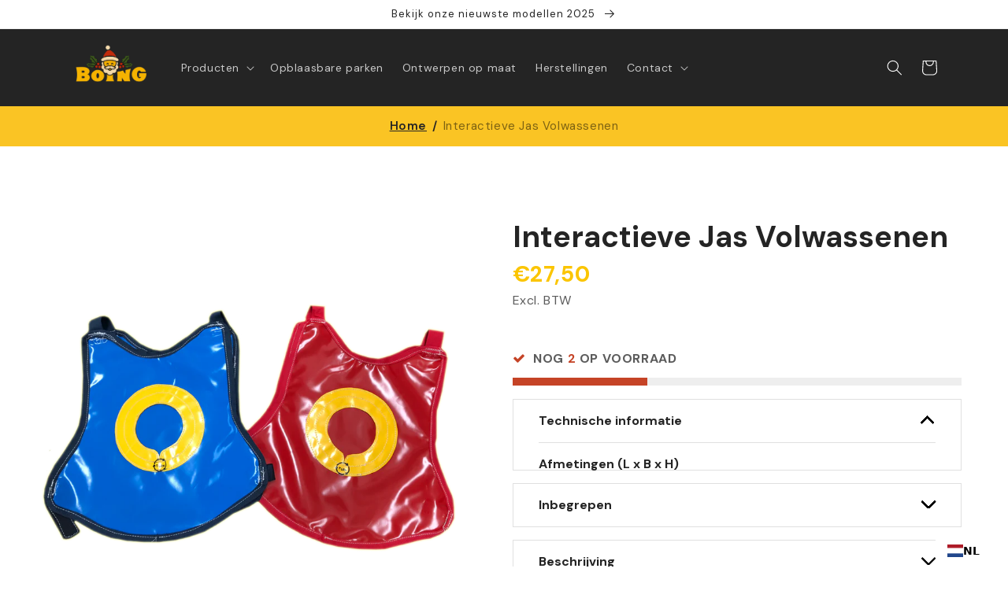

--- FILE ---
content_type: text/html; charset=utf-8
request_url: https://boing-inflatables.com/nl-eu/products/interactive-jas-volwassenen
body_size: 43688
content:
<!doctype html>
<html class="no-js" lang="nl">
  
    

  
  <head>
	<script id="pandectes-rules">   /* PANDECTES-GDPR: DO NOT MODIFY AUTO GENERATED CODE OF THIS SCRIPT */      window.PandectesSettings = {"store":{"id":69019468077,"plan":"basic","theme":"Dawn","primaryLocale":"nl","adminMode":false,"headless":false,"storefrontRootDomain":"","checkoutRootDomain":"","storefrontAccessToken":""},"tsPublished":1726753438,"declaration":{"showPurpose":false,"showProvider":false,"showDateGenerated":true},"language":{"languageMode":"Single","fallbackLanguage":"nl","languageDetection":"browser","languagesSupported":[]},"texts":{"managed":{"headerText":{"nl":"Wij respecteren uw privacy"},"consentText":{"nl":"“Deze website maakt gebruik van cookies. De essentiële en functionele cookies zijn nodig voor het goed functioneren van de website en kunnen niet worden geweigerd. Andere cookies worden gebruikt voor statistische doeleinden (analytische cookies) en worden enkel geplaatst nadat je een keuze gemaakt hebt. Lees er meer over in onze"},"dismissButtonText":{"nl":"OK"},"linkText":{"nl":"Privacy Policy"},"imprintText":{"nl":"Afdruk"},"preferencesButtonText":{"nl":"Voorkeuren"},"allowButtonText":{"nl":"Accepteer alles"},"denyButtonText":{"nl":"Weigeren"},"leaveSiteButtonText":{"nl":"Verlaat deze site"},"cookiePolicyText":{"nl":"Privacy Policy"},"preferencesPopupTitleText":{"nl":"Toestemmingsvoorkeuren beheren"},"preferencesPopupIntroText":{"nl":"“Deze website maakt gebruik van cookies. De essentiële en functionele cookies zijn nodig voor het goed functioneren van de website en kunnen niet worden geweigerd. Andere cookies worden gebruikt voor statistische doeleinden (analytische cookies) en worden enkel geplaatst nadat je een keuze gemaakt hebt."},"preferencesPopupCloseButtonText":{"nl":"Afsluiten"},"preferencesPopupAcceptAllButtonText":{"nl":"Accepteer alles"},"preferencesPopupRejectAllButtonText":{"nl":"Alles afwijzen"},"preferencesPopupSaveButtonText":{"nl":"Mijn keuze bevestigen"},"accessSectionTitleText":{"nl":"Gegevensportabiliteit"},"accessSectionParagraphText":{"nl":"U heeft te allen tijde het recht om uw gegevens in te zien."},"rectificationSectionTitleText":{"nl":"Gegevens rectificatie"},"rectificationSectionParagraphText":{"nl":"U hebt het recht om te vragen dat uw gegevens worden bijgewerkt wanneer u dat nodig acht."},"erasureSectionTitleText":{"nl":"Recht om vergeten te worden"},"erasureSectionParagraphText":{"nl":"U heeft het recht om al uw gegevens te laten wissen. Daarna heeft u geen toegang meer tot uw account."},"declIntroText":{"nl":"We gebruiken cookies om de functionaliteit van de website te optimaliseren, de prestaties te analyseren en u een gepersonaliseerde ervaring te bieden. Sommige cookies zijn essentieel om de website goed te laten werken en correct te laten functioneren. Die cookies kunnen niet worden uitgeschakeld. In dit venster kunt u uw voorkeur voor cookies beheren."}},"categories":{"strictlyNecessaryCookiesTitleText":{"nl":"Essentiële cookies"},"functionalityCookiesTitleText":{"nl":"Functionele cookies"},"performanceCookiesTitleText":{"nl":"Analysecookies"},"targetingCookiesTitleText":{"nl":"Targeting-cookies"},"unclassifiedCookiesTitleText":{"nl":"Niet-geclassificeerde cookies"},"strictlyNecessaryCookiesDescriptionText":{"nl":"Deze cookies zijn nodig om puur technische redenen voor een normaal bezoek aan de website. Gezien de technische noodzaak geldt alleen een informatieverplichting, en deze cookies worden geplaatst zodra je de website bezoekt."},"functionalityCookiesDescriptionText":{"nl":"U kunt deze cookies niet weigeren als u op deze website wilt surfen, maar ze worden pas geplaatst nadat er een keuze is gemaakt met betrekking tot het plaatsen van cookies."},"performanceCookiesDescriptionText":{"nl":"Deze cookies gebruiken we onder meer om te weten hoeveel keer een bepaalde pagina wordt gelezen. Deze informatie gebruiken we enkel om de inhoud van onze website te verbeteren. Deze cookies worden enkel geplaatst nadat u hiervoor uw akkoord hebt gegeven."},"targetingCookiesDescriptionText":{"nl":"Deze cookies kunnen via onze site worden geplaatst door onze advertentiepartners. Ze kunnen door die bedrijven worden gebruikt om een profiel van uw interesses op te bouwen en u relevante advertenties op andere sites te tonen. Ze slaan geen directe persoonlijke informatie op, maar zijn gebaseerd op de unieke identificatie van uw browser en internetapparaat. Als je deze cookies niet toestaat, krijg je minder gerichte advertenties te zien."},"unclassifiedCookiesDescriptionText":{"nl":"Niet-geclassificeerde cookies zijn cookies die we aan het classificeren zijn, samen met de aanbieders van individuele cookies."}},"auto":{"declName":{"nl":"Naam"},"declPath":{"nl":"Pad"},"declType":{"nl":"Type"},"declDomain":{"nl":"Domein"},"declPurpose":{"nl":"Doel"},"declProvider":{"nl":"Aanbieder"},"declRetention":{"nl":"Behoud"},"declFirstParty":{"nl":"Directe"},"declThirdParty":{"nl":"Derde partij"},"declSeconds":{"nl":"seconden"},"declMinutes":{"nl":"minuten"},"declHours":{"nl":"uur"},"declDays":{"nl":"dagen"},"declMonths":{"nl":"maanden"},"declYears":{"nl":"jaren"},"declSession":{"nl":"Sessie"},"cookiesDetailsText":{"nl":"Cookiegegevens"},"preferencesPopupAlwaysAllowedText":{"nl":"altijd toegestaan"},"submitButton":{"nl":"Indienen"},"submittingButton":{"nl":"Verzenden..."},"cancelButton":{"nl":"Annuleren"},"guestsSupportInfoText":{"nl":"Log in met uw klantaccount om verder te gaan."},"guestsSupportEmailPlaceholder":{"nl":"E-mailadres"},"guestsSupportEmailValidationError":{"nl":"E-mail is niet geldig"},"guestsSupportEmailSuccessTitle":{"nl":"dankjewel voor je aanvraag"},"guestsSupportEmailFailureTitle":{"nl":"Er is een probleem opgetreden"},"guestsSupportEmailSuccessMessage":{"nl":"Als je bent geregistreerd als klant van deze winkel, ontvang je binnenkort een e-mail met instructies over hoe je verder kunt gaan."},"guestsSupportEmailFailureMessage":{"nl":"Uw verzoek is niet ingediend. Probeer het opnieuw en als het probleem aanhoudt, neem dan contact op met de winkeleigenaar voor hulp."},"confirmationSuccessTitle":{"nl":"Uw verzoek is geverifieerd"},"confirmationFailureTitle":{"nl":"Er is een probleem opgetreden"},"confirmationSuccessMessage":{"nl":"We zullen spoedig contact met u opnemen over uw verzoek."},"confirmationFailureMessage":{"nl":"Uw verzoek is niet geverifieerd. Probeer het opnieuw en als het probleem aanhoudt, neem dan contact op met de winkeleigenaar voor hulp"},"consentSectionTitleText":{"nl":"Uw toestemming voor cookies"},"consentSectionNoConsentText":{"nl":"U heeft niet ingestemd met het cookiebeleid van deze website."},"consentSectionConsentedText":{"nl":"U heeft ingestemd met het cookiebeleid van deze website op:"},"consentStatus":{"nl":"Toestemmingsvoorkeur"},"consentDate":{"nl":"Toestemmingsdatum"},"consentId":{"nl":"Toestemmings-ID"},"consentSectionChangeConsentActionText":{"nl":"Wijzig de toestemmingsvoorkeur"},"accessSectionGDPRRequestsActionText":{"nl":"Verzoeken van betrokkenen"},"accessSectionAccountInfoActionText":{"nl":"Persoonlijke gegevens"},"accessSectionOrdersRecordsActionText":{"nl":"Bestellingen"},"accessSectionDownloadReportActionText":{"nl":"Download alles"},"rectificationCommentPlaceholder":{"nl":"Beschrijf wat u wilt bijwerken"},"rectificationCommentValidationError":{"nl":"Commentaar is verplicht"},"rectificationSectionEditAccountActionText":{"nl":"Vraag een update aan"},"erasureSectionRequestDeletionActionText":{"nl":"Verzoek om verwijdering van persoonlijke gegevens"}}},"library":{"previewMode":false,"fadeInTimeout":0,"defaultBlocked":7,"showLink":true,"showImprintLink":false,"showGoogleLink":false,"enabled":true,"cookie":{"name":"_pandectes_gdpr","expiryDays":365,"secure":true,"domain":""},"dismissOnScroll":false,"dismissOnWindowClick":false,"dismissOnTimeout":false,"palette":{"popup":{"background":"#FFFFFF","backgroundForCalculations":{"a":1,"b":255,"g":255,"r":255},"text":"#000000"},"button":{"background":"#C33919","backgroundForCalculations":{"a":1,"b":25,"g":57,"r":195},"text":"#FFFFFF","textForCalculation":{"a":1,"b":255,"g":255,"r":255},"border":"transparent"}},"content":{"href":"https://boing-inflatables.com/policies/privacy-policy","imprintHref":"/","close":"&#10005;","target":"","logo":""},"window":"<div role=\"dialog\" aria-live=\"polite\" aria-label=\"cookieconsent\" aria-describedby=\"cookieconsent:desc\" id=\"pandectes-banner\" class=\"cc-window-wrapper cc-bottom-left-wrapper\"><div class=\"pd-cookie-banner-window cc-window {{classes}}\"><!--googleoff: all-->{{children}}<!--googleon: all--></div></div>","compliance":{"opt-both":"<div class=\"cc-compliance cc-highlight\">{{deny}}{{allow}}</div>"},"type":"opt-both","layouts":{"basic":"{{messagelink}}{{compliance}}{{close}}"},"position":"bottom-left","theme":"classic","revokable":false,"animateRevokable":true,"revokableReset":false,"revokableLogoUrl":"https://cdn.shopify.com/s/files/1/0690/1946/8077/t/3/assets/pandectes-reopen-logo.png?v=1698223261","revokablePlacement":"bottom-left","revokableMarginHorizontal":15,"revokableMarginVertical":15,"static":false,"autoAttach":true,"hasTransition":true,"blacklistPage":[""]},"geolocation":{"brOnly":false,"caOnly":false,"euOnly":false,"jpOnly":false,"thOnly":false,"canadaOnly":false,"globalVisibility":true},"dsr":{"guestsSupport":false,"accessSectionDownloadReportAuto":false},"banner":{"resetTs":1680524162,"extraCss":"        .cc-banner-logo {max-width: 40em!important;}    @media(min-width: 768px) {.cc-window.cc-floating{max-width: 40em!important;width: 40em!important;}}    .cc-message, .pd-cookie-banner-window .cc-header, .cc-logo {text-align: left}    .cc-window-wrapper{z-index: 2147483647;}    .cc-window{z-index: 2147483647;font-size: 16px!important;font-family: inherit;}    .pd-cookie-banner-window .cc-header{font-size: 16px!important;font-family: inherit;}    .pd-cp-ui{font-family: inherit; background-color: #FFFFFF;color:#000000;}    button.pd-cp-btn, a.pd-cp-btn{background-color:#C33919;color:#FFFFFF!important;}    input + .pd-cp-preferences-slider{background-color: rgba(0, 0, 0, 0.3)}    .pd-cp-scrolling-section::-webkit-scrollbar{background-color: rgba(0, 0, 0, 0.3)}    input:checked + .pd-cp-preferences-slider{background-color: rgba(0, 0, 0, 1)}    .pd-cp-scrolling-section::-webkit-scrollbar-thumb {background-color: rgba(0, 0, 0, 1)}    .pd-cp-ui-close{color:#000000;}    .pd-cp-preferences-slider:before{background-color: #FFFFFF}    .pd-cp-title:before {border-color: #000000!important}    .pd-cp-preferences-slider{background-color:#000000}    .pd-cp-toggle{color:#000000!important}    @media(max-width:699px) {.pd-cp-ui-close-top svg {fill: #000000}}    .pd-cp-toggle:hover,.pd-cp-toggle:visited,.pd-cp-toggle:active{color:#000000!important}    .pd-cookie-banner-window {}  ","customJavascript":null,"showPoweredBy":false,"revokableTrigger":false,"hybridStrict":false,"cookiesBlockedByDefault":"7","isActive":false,"implicitSavePreferences":true,"cookieIcon":false,"blockBots":false,"showCookiesDetails":true,"hasTransition":true,"blockingPage":false,"showOnlyLandingPage":false,"leaveSiteUrl":"https://www.google.com","linkRespectStoreLang":false},"cookies":{"0":[{"name":"secure_customer_sig","type":"http","domain":"boing-inflatables.com","path":"/","provider":"Shopify","firstParty":true,"retention":"1 year(s)","expires":1,"unit":"declYears","purpose":{"nl":"Used in connection with customer login."}},{"name":"localization","type":"http","domain":"boing-inflatables.com","path":"/","provider":"Shopify","firstParty":true,"retention":"1 year(s)","expires":1,"unit":"declYears","purpose":{"nl":"Shopify store localization"}},{"name":"cart_currency","type":"http","domain":"boing-inflatables.com","path":"/","provider":"Shopify","firstParty":true,"retention":"15 day(s)","expires":15,"unit":"declDays","purpose":{"nl":"Used in connection with shopping cart."}},{"name":"cart_ts","type":"http","domain":"boing-inflatables.com","path":"/","provider":"Shopify","firstParty":true,"retention":"14 day(s)","expires":14,"unit":"declDays","purpose":{"nl":"Used in connection with checkout."}},{"name":"cart_sig","type":"http","domain":"boing-inflatables.com","path":"/","provider":"Shopify","firstParty":true,"retention":"14 day(s)","expires":14,"unit":"declDays","purpose":{"nl":"Used in connection with checkout."}},{"name":"cart_ver","type":"http","domain":"boing-inflatables.com","path":"/","provider":"Shopify","firstParty":true,"retention":"14 day(s)","expires":14,"unit":"declDays","purpose":{"nl":"Used in connection with shopping cart."}},{"name":"cart","type":"http","domain":"boing-inflatables.com","path":"/","provider":"Shopify","firstParty":true,"retention":"14 day(s)","expires":14,"unit":"declDays","purpose":{"nl":"Used in connection with shopping cart."}},{"name":"keep_alive","type":"http","domain":"boing-inflatables.com","path":"/","provider":"Shopify","firstParty":true,"retention":"31 minute(s)","expires":31,"unit":"declMinutes","purpose":{"nl":"Used in connection with buyer localization."}},{"name":"_secure_session_id","type":"http","domain":"boing-inflatables.com","path":"/","provider":"Shopify","firstParty":true,"retention":"24 hour(s)","expires":24,"unit":"declHours","purpose":{"nl":"Used in connection with navigation through a storefront."}}],"1":[{"name":"VISITOR_INFO1_LIVE","type":"http","domain":".youtube.com","path":"/","provider":"Google","firstParty":true,"retention":"180 day(s)","expires":180,"unit":"declDays","purpose":{"nl":"A cookie that YouTube sets that measures your bandwidth to determine whether you get the new player interface or the old."}}],"2":[{"name":"_y","type":"http","domain":".boing-inflatables.com","path":"/","provider":"Shopify","firstParty":true,"retention":"1 year(s)","expires":1,"unit":"declYears","purpose":{"nl":"Shopify analytics."}},{"name":"_s","type":"http","domain":".boing-inflatables.com","path":"/","provider":"Shopify","firstParty":true,"retention":"31 minute(s)","expires":31,"unit":"declMinutes","purpose":{"nl":"Shopify analytics."}},{"name":"_shopify_y","type":"http","domain":".boing-inflatables.com","path":"/","provider":"Shopify","firstParty":true,"retention":"1 year(s)","expires":1,"unit":"declYears","purpose":{"nl":"Shopify analytics."}},{"name":"_shopify_s","type":"http","domain":".boing-inflatables.com","path":"/","provider":"Shopify","firstParty":true,"retention":"31 minute(s)","expires":31,"unit":"declMinutes","purpose":{"nl":"Shopify analytics."}},{"name":"_orig_referrer","type":"http","domain":".boing-inflatables.com","path":"/","provider":"Shopify","firstParty":true,"retention":"14 day(s)","expires":14,"unit":"declDays","purpose":{"nl":"Tracks landing pages."}},{"name":"_landing_page","type":"http","domain":".boing-inflatables.com","path":"/","provider":"Shopify","firstParty":true,"retention":"14 day(s)","expires":14,"unit":"declDays","purpose":{"nl":"Tracks landing pages."}},{"name":"_shopify_sa_p","type":"http","domain":".boing-inflatables.com","path":"/","provider":"Shopify","firstParty":true,"retention":"30 minute(s)","expires":30,"unit":"declMinutes","purpose":{"nl":"Shopify analytics relating to marketing & referrals."}},{"name":"_shopify_sa_t","type":"http","domain":".boing-inflatables.com","path":"/","provider":"Shopify","firstParty":true,"retention":"30 minute(s)","expires":30,"unit":"declMinutes","purpose":{"nl":"Shopify analytics relating to marketing & referrals."}},{"name":"__cf_bm","type":"http","domain":".cdn-api-weglot.com","path":"/","provider":"CloudFlare","firstParty":true,"retention":"30 minute(s)","expires":30,"unit":"declMinutes","purpose":{"nl":"Used to manage incoming traffic that matches criteria associated with bots."}},{"name":"snize-recommendation","type":"http","domain":"boing-inflatables.com","path":"/","provider":"Searchanise","firstParty":true,"retention":"Session","expires":-1680573257,"unit":"declSeconds","purpose":{"nl":"Used to track a user's interaction with the store products, so that the website can show you relevant products."}}],"4":[{"name":"_fbp","type":"http","domain":".boing-inflatables.com","path":"/","provider":"Facebook","firstParty":true,"retention":"90 day(s)","expires":90,"unit":"declDays","purpose":{"nl":"Cookie is placed by Facebook to track visits across websites."}},{"name":"YSC","type":"http","domain":".youtube.com","path":"/","provider":"Google","firstParty":true,"retention":"Session","expires":-1680573257,"unit":"declSeconds","purpose":{"nl":"Registers a unique ID to keep statistics of what videos from YouTube the user has seen."}}],"8":[{"name":"checkout_locale","type":"http","domain":"boing-inflatables.com","path":"/69019468077","provider":"Unknown","firstParty":true,"retention":"Session","expires":-1680573257,"unit":"declSeconds","purpose":{"nl":""}}]},"blocker":{"isActive":false,"googleConsentMode":{"id":"","analyticsId":"","adwordsId":"","isActive":false,"adStorageCategory":4,"analyticsStorageCategory":2,"personalizationStorageCategory":1,"functionalityStorageCategory":1,"customEvent":false,"securityStorageCategory":0,"redactData":false,"urlPassthrough":false,"dataLayerProperty":"dataLayer","waitForUpdate":0,"useNativeChannel":false},"facebookPixel":{"id":"","isActive":false,"ldu":false},"microsoft":{"isActive":false,"uetTags":""},"rakuten":{"isActive":false,"cmp":false,"ccpa":false},"klaviyoIsActive":false,"gpcIsActive":false,"defaultBlocked":7,"patterns":{"whiteList":[],"blackList":{"1":[],"2":[],"4":[],"8":[]},"iframesWhiteList":[],"iframesBlackList":{"1":[],"2":[],"4":[],"8":[]},"beaconsWhiteList":[],"beaconsBlackList":{"1":[],"2":[],"4":[],"8":[]}}}}      !function(){"use strict";window.PandectesRules=window.PandectesRules||{},window.PandectesRules.manualBlacklist={1:[],2:[],4:[]},window.PandectesRules.blacklistedIFrames={1:[],2:[],4:[]},window.PandectesRules.blacklistedCss={1:[],2:[],4:[]},window.PandectesRules.blacklistedBeacons={1:[],2:[],4:[]};var e="javascript/blocked";function t(e){return new RegExp(e.replace(/[/\\.+?$()]/g,"\\$&").replace("*","(.*)"))}var n=function(e){var t=arguments.length>1&&void 0!==arguments[1]?arguments[1]:"log";new URLSearchParams(window.location.search).get("log")&&console[t]("PandectesRules: ".concat(e))};function a(e){var t=document.createElement("script");t.async=!0,t.src=e,document.head.appendChild(t)}function r(e,t){var n=Object.keys(e);if(Object.getOwnPropertySymbols){var a=Object.getOwnPropertySymbols(e);t&&(a=a.filter((function(t){return Object.getOwnPropertyDescriptor(e,t).enumerable}))),n.push.apply(n,a)}return n}function o(e){for(var t=1;t<arguments.length;t++){var n=null!=arguments[t]?arguments[t]:{};t%2?r(Object(n),!0).forEach((function(t){s(e,t,n[t])})):Object.getOwnPropertyDescriptors?Object.defineProperties(e,Object.getOwnPropertyDescriptors(n)):r(Object(n)).forEach((function(t){Object.defineProperty(e,t,Object.getOwnPropertyDescriptor(n,t))}))}return e}function i(e){var t=function(e,t){if("object"!=typeof e||!e)return e;var n=e[Symbol.toPrimitive];if(void 0!==n){var a=n.call(e,t||"default");if("object"!=typeof a)return a;throw new TypeError("@@toPrimitive must return a primitive value.")}return("string"===t?String:Number)(e)}(e,"string");return"symbol"==typeof t?t:t+""}function s(e,t,n){return(t=i(t))in e?Object.defineProperty(e,t,{value:n,enumerable:!0,configurable:!0,writable:!0}):e[t]=n,e}function c(e,t){return function(e){if(Array.isArray(e))return e}(e)||function(e,t){var n=null==e?null:"undefined"!=typeof Symbol&&e[Symbol.iterator]||e["@@iterator"];if(null!=n){var a,r,o,i,s=[],c=!0,l=!1;try{if(o=(n=n.call(e)).next,0===t){if(Object(n)!==n)return;c=!1}else for(;!(c=(a=o.call(n)).done)&&(s.push(a.value),s.length!==t);c=!0);}catch(e){l=!0,r=e}finally{try{if(!c&&null!=n.return&&(i=n.return(),Object(i)!==i))return}finally{if(l)throw r}}return s}}(e,t)||d(e,t)||function(){throw new TypeError("Invalid attempt to destructure non-iterable instance.\nIn order to be iterable, non-array objects must have a [Symbol.iterator]() method.")}()}function l(e){return function(e){if(Array.isArray(e))return u(e)}(e)||function(e){if("undefined"!=typeof Symbol&&null!=e[Symbol.iterator]||null!=e["@@iterator"])return Array.from(e)}(e)||d(e)||function(){throw new TypeError("Invalid attempt to spread non-iterable instance.\nIn order to be iterable, non-array objects must have a [Symbol.iterator]() method.")}()}function d(e,t){if(e){if("string"==typeof e)return u(e,t);var n=Object.prototype.toString.call(e).slice(8,-1);return"Object"===n&&e.constructor&&(n=e.constructor.name),"Map"===n||"Set"===n?Array.from(e):"Arguments"===n||/^(?:Ui|I)nt(?:8|16|32)(?:Clamped)?Array$/.test(n)?u(e,t):void 0}}function u(e,t){(null==t||t>e.length)&&(t=e.length);for(var n=0,a=new Array(t);n<t;n++)a[n]=e[n];return a}var f=window.PandectesRulesSettings||window.PandectesSettings,g=!(void 0===window.dataLayer||!Array.isArray(window.dataLayer)||!window.dataLayer.some((function(e){return"pandectes_full_scan"===e.event}))),p=function(){var e,t=arguments.length>0&&void 0!==arguments[0]?arguments[0]:"_pandectes_gdpr",n=("; "+document.cookie).split("; "+t+"=");if(n.length<2)e={};else{var a=n.pop().split(";");e=window.atob(a.shift())}var r=function(e){try{return JSON.parse(e)}catch(e){return!1}}(e);return!1!==r?r:e}(),h=f.banner.isActive,y=f.blocker,v=y.defaultBlocked,w=y.patterns,m=p&&null!==p.preferences&&void 0!==p.preferences?p.preferences:null,b=g?0:h?null===m?v:m:0,k={1:!(1&b),2:!(2&b),4:!(4&b)},_=w.blackList,S=w.whiteList,L=w.iframesBlackList,C=w.iframesWhiteList,P=w.beaconsBlackList,A=w.beaconsWhiteList,O={blackList:[],whiteList:[],iframesBlackList:{1:[],2:[],4:[],8:[]},iframesWhiteList:[],beaconsBlackList:{1:[],2:[],4:[],8:[]},beaconsWhiteList:[]};[1,2,4].map((function(e){var n;k[e]||((n=O.blackList).push.apply(n,l(_[e].length?_[e].map(t):[])),O.iframesBlackList[e]=L[e].length?L[e].map(t):[],O.beaconsBlackList[e]=P[e].length?P[e].map(t):[])})),O.whiteList=S.length?S.map(t):[],O.iframesWhiteList=C.length?C.map(t):[],O.beaconsWhiteList=A.length?A.map(t):[];var E={scripts:[],iframes:{1:[],2:[],4:[]},beacons:{1:[],2:[],4:[]},css:{1:[],2:[],4:[]}},I=function(t,n){return t&&(!n||n!==e)&&(!O.blackList||O.blackList.some((function(e){return e.test(t)})))&&(!O.whiteList||O.whiteList.every((function(e){return!e.test(t)})))},B=function(e,t){var n=O.iframesBlackList[t],a=O.iframesWhiteList;return e&&(!n||n.some((function(t){return t.test(e)})))&&(!a||a.every((function(t){return!t.test(e)})))},j=function(e,t){var n=O.beaconsBlackList[t],a=O.beaconsWhiteList;return e&&(!n||n.some((function(t){return t.test(e)})))&&(!a||a.every((function(t){return!t.test(e)})))},T=new MutationObserver((function(e){for(var t=0;t<e.length;t++)for(var n=e[t].addedNodes,a=0;a<n.length;a++){var r=n[a],o=r.dataset&&r.dataset.cookiecategory;if(1===r.nodeType&&"LINK"===r.tagName){var i=r.dataset&&r.dataset.href;if(i&&o)switch(o){case"functionality":case"C0001":E.css[1].push(i);break;case"performance":case"C0002":E.css[2].push(i);break;case"targeting":case"C0003":E.css[4].push(i)}}}})),R=new MutationObserver((function(t){for(var a=0;a<t.length;a++)for(var r=t[a].addedNodes,o=function(){var t=r[i],a=t.src||t.dataset&&t.dataset.src,o=t.dataset&&t.dataset.cookiecategory;if(1===t.nodeType&&"IFRAME"===t.tagName){if(a){var s=!1;B(a,1)||"functionality"===o||"C0001"===o?(s=!0,E.iframes[1].push(a)):B(a,2)||"performance"===o||"C0002"===o?(s=!0,E.iframes[2].push(a)):(B(a,4)||"targeting"===o||"C0003"===o)&&(s=!0,E.iframes[4].push(a)),s&&(t.removeAttribute("src"),t.setAttribute("data-src",a))}}else if(1===t.nodeType&&"IMG"===t.tagName){if(a){var c=!1;j(a,1)?(c=!0,E.beacons[1].push(a)):j(a,2)?(c=!0,E.beacons[2].push(a)):j(a,4)&&(c=!0,E.beacons[4].push(a)),c&&(t.removeAttribute("src"),t.setAttribute("data-src",a))}}else if(1===t.nodeType&&"SCRIPT"===t.tagName){var l=t.type,d=!1;if(I(a,l)?(n("rule blocked: ".concat(a)),d=!0):a&&o?n("manually blocked @ ".concat(o,": ").concat(a)):o&&n("manually blocked @ ".concat(o,": inline code")),d){E.scripts.push([t,l]),t.type=e;t.addEventListener("beforescriptexecute",(function n(a){t.getAttribute("type")===e&&a.preventDefault(),t.removeEventListener("beforescriptexecute",n)})),t.parentElement&&t.parentElement.removeChild(t)}}},i=0;i<r.length;i++)o()})),D=document.createElement,x={src:Object.getOwnPropertyDescriptor(HTMLScriptElement.prototype,"src"),type:Object.getOwnPropertyDescriptor(HTMLScriptElement.prototype,"type")};window.PandectesRules.unblockCss=function(e){var t=E.css[e]||[];t.length&&n("Unblocking CSS for ".concat(e)),t.forEach((function(e){var t=document.querySelector('link[data-href^="'.concat(e,'"]'));t.removeAttribute("data-href"),t.href=e})),E.css[e]=[]},window.PandectesRules.unblockIFrames=function(e){var t=E.iframes[e]||[];t.length&&n("Unblocking IFrames for ".concat(e)),O.iframesBlackList[e]=[],t.forEach((function(e){var t=document.querySelector('iframe[data-src^="'.concat(e,'"]'));t.removeAttribute("data-src"),t.src=e})),E.iframes[e]=[]},window.PandectesRules.unblockBeacons=function(e){var t=E.beacons[e]||[];t.length&&n("Unblocking Beacons for ".concat(e)),O.beaconsBlackList[e]=[],t.forEach((function(e){var t=document.querySelector('img[data-src^="'.concat(e,'"]'));t.removeAttribute("data-src"),t.src=e})),E.beacons[e]=[]},window.PandectesRules.unblockInlineScripts=function(e){var t=1===e?"functionality":2===e?"performance":"targeting",a=document.querySelectorAll('script[type="javascript/blocked"][data-cookiecategory="'.concat(t,'"]'));n("unblockInlineScripts: ".concat(a.length," in ").concat(t)),a.forEach((function(e){var t=document.createElement("script");t.type="text/javascript",e.hasAttribute("src")?t.src=e.getAttribute("src"):t.textContent=e.textContent,document.head.appendChild(t),e.parentNode.removeChild(e)}))},window.PandectesRules.unblockInlineCss=function(e){var t=1===e?"functionality":2===e?"performance":"targeting",a=document.querySelectorAll('link[data-cookiecategory="'.concat(t,'"]'));n("unblockInlineCss: ".concat(a.length," in ").concat(t)),a.forEach((function(e){e.href=e.getAttribute("data-href")}))},window.PandectesRules.unblock=function(e){e.length<1?(O.blackList=[],O.whiteList=[],O.iframesBlackList=[],O.iframesWhiteList=[]):(O.blackList&&(O.blackList=O.blackList.filter((function(t){return e.every((function(e){return"string"==typeof e?!t.test(e):e instanceof RegExp?t.toString()!==e.toString():void 0}))}))),O.whiteList&&(O.whiteList=[].concat(l(O.whiteList),l(e.map((function(e){if("string"==typeof e){var n=".*"+t(e)+".*";if(O.whiteList.every((function(e){return e.toString()!==n.toString()})))return new RegExp(n)}else if(e instanceof RegExp&&O.whiteList.every((function(t){return t.toString()!==e.toString()})))return e;return null})).filter(Boolean)))));var a=0;l(E.scripts).forEach((function(e,t){var n=c(e,2),r=n[0],o=n[1];if(function(e){var t=e.getAttribute("src");return O.blackList&&O.blackList.every((function(e){return!e.test(t)}))||O.whiteList&&O.whiteList.some((function(e){return e.test(t)}))}(r)){for(var i=document.createElement("script"),s=0;s<r.attributes.length;s++){var l=r.attributes[s];"src"!==l.name&&"type"!==l.name&&i.setAttribute(l.name,r.attributes[s].value)}i.setAttribute("src",r.src),i.setAttribute("type",o||"application/javascript"),document.head.appendChild(i),E.scripts.splice(t-a,1),a++}})),0==O.blackList.length&&0===O.iframesBlackList[1].length&&0===O.iframesBlackList[2].length&&0===O.iframesBlackList[4].length&&0===O.beaconsBlackList[1].length&&0===O.beaconsBlackList[2].length&&0===O.beaconsBlackList[4].length&&(n("Disconnecting observers"),R.disconnect(),T.disconnect())};var N=f.store,U=N.adminMode,z=N.headless,M=N.storefrontRootDomain,q=N.checkoutRootDomain,F=N.storefrontAccessToken,W=f.banner.isActive,H=f.blocker.defaultBlocked;W&&function(e){if(window.Shopify&&window.Shopify.customerPrivacy)e();else{var t=null;window.Shopify&&window.Shopify.loadFeatures&&window.Shopify.trackingConsent?e():t=setInterval((function(){window.Shopify&&window.Shopify.loadFeatures&&(clearInterval(t),window.Shopify.loadFeatures([{name:"consent-tracking-api",version:"0.1"}],(function(t){t?n("Shopify.customerPrivacy API - failed to load"):(n("shouldShowBanner() -> ".concat(window.Shopify.trackingConsent.shouldShowBanner()," | saleOfDataRegion() -> ").concat(window.Shopify.trackingConsent.saleOfDataRegion())),e())})))}),10)}}((function(){!function(){var e=window.Shopify.trackingConsent;if(!1!==e.shouldShowBanner()||null!==m||7!==H)try{var t=U&&!(window.Shopify&&window.Shopify.AdminBarInjector),a={preferences:!(1&b)||g||t,analytics:!(2&b)||g||t,marketing:!(4&b)||g||t};z&&(a.headlessStorefront=!0,a.storefrontRootDomain=null!=M&&M.length?M:window.location.hostname,a.checkoutRootDomain=null!=q&&q.length?q:"checkout.".concat(window.location.hostname),a.storefrontAccessToken=null!=F&&F.length?F:""),e.firstPartyMarketingAllowed()===a.marketing&&e.analyticsProcessingAllowed()===a.analytics&&e.preferencesProcessingAllowed()===a.preferences||e.setTrackingConsent(a,(function(e){e&&e.error?n("Shopify.customerPrivacy API - failed to setTrackingConsent"):n("setTrackingConsent(".concat(JSON.stringify(a),")"))}))}catch(e){n("Shopify.customerPrivacy API - exception")}}(),function(){if(z){var e=window.Shopify.trackingConsent,t=e.currentVisitorConsent();if(navigator.globalPrivacyControl&&""===t.sale_of_data){var a={sale_of_data:!1,headlessStorefront:!0};a.storefrontRootDomain=null!=M&&M.length?M:window.location.hostname,a.checkoutRootDomain=null!=q&&q.length?q:"checkout.".concat(window.location.hostname),a.storefrontAccessToken=null!=F&&F.length?F:"",e.setTrackingConsent(a,(function(e){e&&e.error?n("Shopify.customerPrivacy API - failed to setTrackingConsent({".concat(JSON.stringify(a),")")):n("setTrackingConsent(".concat(JSON.stringify(a),")"))}))}}}()}));var G=["AT","BE","BG","HR","CY","CZ","DK","EE","FI","FR","DE","GR","HU","IE","IT","LV","LT","LU","MT","NL","PL","PT","RO","SK","SI","ES","SE","GB","LI","NO","IS"],J=f.banner,V=J.isActive,K=J.hybridStrict,$=f.geolocation,Y=$.caOnly,Z=void 0!==Y&&Y,Q=$.euOnly,X=void 0!==Q&&Q,ee=$.brOnly,te=void 0!==ee&&ee,ne=$.jpOnly,ae=void 0!==ne&&ne,re=$.thOnly,oe=void 0!==re&&re,ie=$.chOnly,se=void 0!==ie&&ie,ce=$.zaOnly,le=void 0!==ce&&ce,de=$.canadaOnly,ue=void 0!==de&&de,fe=$.globalVisibility,ge=void 0===fe||fe,pe=f.blocker,he=pe.defaultBlocked,ye=void 0===he?7:he,ve=pe.googleConsentMode,we=ve.isActive,me=ve.customEvent,be=ve.id,ke=void 0===be?"":be,_e=ve.analyticsId,Se=void 0===_e?"":_e,Le=ve.adwordsId,Ce=void 0===Le?"":Le,Pe=ve.redactData,Ae=ve.urlPassthrough,Oe=ve.adStorageCategory,Ee=ve.analyticsStorageCategory,Ie=ve.functionalityStorageCategory,Be=ve.personalizationStorageCategory,je=ve.securityStorageCategory,Te=ve.dataLayerProperty,Re=void 0===Te?"dataLayer":Te,De=ve.waitForUpdate,xe=void 0===De?0:De,Ne=ve.useNativeChannel,Ue=void 0!==Ne&&Ne;function ze(){window[Re].push(arguments)}window[Re]=window[Re]||[];var Me,qe,Fe={hasInitialized:!1,useNativeChannel:!1,ads_data_redaction:!1,url_passthrough:!1,data_layer_property:"dataLayer",storage:{ad_storage:"granted",ad_user_data:"granted",ad_personalization:"granted",analytics_storage:"granted",functionality_storage:"granted",personalization_storage:"granted",security_storage:"granted"}};if(V&&we){var We=ye&Oe?"denied":"granted",He=ye&Ee?"denied":"granted",Ge=ye&Ie?"denied":"granted",Je=ye&Be?"denied":"granted",Ve=ye&je?"denied":"granted";Fe.hasInitialized=!0,Fe.useNativeChannel=Ue,Fe.url_passthrough=Ae,Fe.ads_data_redaction="denied"===We&&Pe,Fe.storage.ad_storage=We,Fe.storage.ad_user_data=We,Fe.storage.ad_personalization=We,Fe.storage.analytics_storage=He,Fe.storage.functionality_storage=Ge,Fe.storage.personalization_storage=Je,Fe.storage.security_storage=Ve,Fe.data_layer_property=Re||"dataLayer",Fe.ads_data_redaction&&ze("set","ads_data_redaction",Fe.ads_data_redaction),Fe.url_passthrough&&ze("set","url_passthrough",Fe.url_passthrough),function(){!1===Ue?console.log("Pandectes: Google Consent Mode (av2)"):console.log("Pandectes: Google Consent Mode (av2nc)");var e=b!==ye?{wait_for_update:xe||500}:xe?{wait_for_update:xe}:{};ge&&!K?ze("consent","default",o(o({},Fe.storage),e)):(ze("consent","default",o(o(o({},Fe.storage),e),{},{region:[].concat(l(X||K?G:[]),l(Z&&!K?["US-CA","US-VA","US-CT","US-UT","US-CO"]:[]),l(te&&!K?["BR"]:[]),l(ae&&!K?["JP"]:[]),l(ue&&!K?["CA"]:[]),l(oe&&!K?["TH"]:[]),l(se&&!K?["CH"]:[]),l(le&&!K?["ZA"]:[]))})),ze("consent","default",{ad_storage:"granted",ad_user_data:"granted",ad_personalization:"granted",analytics_storage:"granted",functionality_storage:"granted",personalization_storage:"granted",security_storage:"granted"}));if(null!==m){var t=b&Oe?"denied":"granted",n=b&Ee?"denied":"granted",r=b&Ie?"denied":"granted",i=b&Be?"denied":"granted",s=b&je?"denied":"granted";Fe.storage.ad_storage=t,Fe.storage.ad_user_data=t,Fe.storage.ad_personalization=t,Fe.storage.analytics_storage=n,Fe.storage.functionality_storage=r,Fe.storage.personalization_storage=i,Fe.storage.security_storage=s,ze("consent","update",Fe.storage)}(ke.length||Se.length||Ce.length)&&(window[Fe.data_layer_property].push({"pandectes.start":(new Date).getTime(),event:"pandectes-rules.min.js"}),(Se.length||Ce.length)&&ze("js",new Date));var c="https://www.googletagmanager.com";if(ke.length){var d=ke.split(",");window[Fe.data_layer_property].push({"gtm.start":(new Date).getTime(),event:"gtm.js"});for(var u=0;u<d.length;u++){var f="dataLayer"!==Fe.data_layer_property?"&l=".concat(Fe.data_layer_property):"";a("".concat(c,"/gtm.js?id=").concat(d[u].trim()).concat(f))}}if(Se.length)for(var g=Se.split(","),p=0;p<g.length;p++){var h=g[p].trim();h.length&&(a("".concat(c,"/gtag/js?id=").concat(h)),ze("config",h,{send_page_view:!1}))}if(Ce.length)for(var y=Ce.split(","),v=0;v<y.length;v++){var w=y[v].trim();w.length&&(a("".concat(c,"/gtag/js?id=").concat(w)),ze("config",w,{allow_enhanced_conversions:!0}))}}()}V&&me&&(qe={event:"Pandectes_Consent_Update",pandectes_status:7===(Me=b)?"deny":0===Me?"allow":"mixed",pandectes_categories:{C0000:"allow",C0001:k[1]?"allow":"deny",C0002:k[2]?"allow":"deny",C0003:k[4]?"allow":"deny"}},window[Re].push(qe),null!==m&&function(e){if(window.Shopify&&window.Shopify.analytics)e();else{var t=null;window.Shopify&&window.Shopify.analytics?e():t=setInterval((function(){window.Shopify&&window.Shopify.analytics&&(clearInterval(t),e())}),10)}}((function(){console.log("publishing Web Pixels API custom event"),window.Shopify.analytics.publish("Pandectes_Consent_Update",qe)})));var Ke=f.blocker,$e=Ke.klaviyoIsActive,Ye=Ke.googleConsentMode.adStorageCategory;$e&&window.addEventListener("PandectesEvent_OnConsent",(function(e){var t=e.detail.preferences;if(null!=t){var n=t&Ye?"denied":"granted";void 0!==window.klaviyo&&window.klaviyo.isIdentified()&&window.klaviyo.push(["identify",{ad_personalization:n,ad_user_data:n}])}})),f.banner.revokableTrigger&&window.addEventListener("PandectesEvent_OnInitialize",(function(){document.querySelectorAll('[href*="#reopenBanner"]').forEach((function(e){e.onclick=function(e){e.preventDefault(),window.Pandectes.fn.revokeConsent()}}))}));var Ze=f.banner.isActive,Qe=f.blocker,Xe=Qe.defaultBlocked,et=void 0===Xe?7:Xe,tt=Qe.microsoft,nt=tt.isActive,at=tt.uetTags,rt=tt.dataLayerProperty,ot=void 0===rt?"uetq":rt,it={hasInitialized:!1,data_layer_property:"uetq",storage:{ad_storage:"granted"}};if(window[ot]=window[ot]||[],nt&&ft("_uetmsdns","1",365),Ze&&nt){var st=4&et?"denied":"granted";if(it.hasInitialized=!0,it.storage.ad_storage=st,window[ot].push("consent","default",it.storage),"granted"==st&&(ft("_uetmsdns","0",365),console.log("setting cookie")),null!==m){var ct=4&b?"denied":"granted";it.storage.ad_storage=ct,window[ot].push("consent","update",it.storage),"granted"===ct&&ft("_uetmsdns","0",365)}if(at.length)for(var lt=at.split(","),dt=0;dt<lt.length;dt++)lt[dt].trim().length&&ut(lt[dt])}function ut(e){var t=document.createElement("script");t.type="text/javascript",t.src="//bat.bing.com/bat.js",t.onload=function(){var t={ti:e};t.q=window.uetq,window.uetq=new UET(t),window.uetq.push("consent","default",{ad_storage:"denied"}),window[ot].push("pageLoad")},document.head.appendChild(t)}function ft(e,t,n){var a=new Date;a.setTime(a.getTime()+24*n*60*60*1e3);var r="expires="+a.toUTCString();document.cookie="".concat(e,"=").concat(t,"; ").concat(r,"; path=/; secure; samesite=strict")}window.PandectesRules.gcm=Fe;var gt=f.banner.isActive,pt=f.blocker.isActive;n("Prefs: ".concat(b," | Banner: ").concat(gt?"on":"off"," | Blocker: ").concat(pt?"on":"off"));var ht=null===m&&/\/checkouts\//.test(window.location.pathname);0!==b&&!1===g&&pt&&!ht&&(n("Blocker will execute"),document.createElement=function(){for(var t=arguments.length,n=new Array(t),a=0;a<t;a++)n[a]=arguments[a];if("script"!==n[0].toLowerCase())return D.bind?D.bind(document).apply(void 0,n):D;var r=D.bind(document).apply(void 0,n);try{Object.defineProperties(r,{src:o(o({},x.src),{},{set:function(t){I(t,r.type)&&x.type.set.call(this,e),x.src.set.call(this,t)}}),type:o(o({},x.type),{},{get:function(){var t=x.type.get.call(this);return t===e||I(this.src,t)?null:t},set:function(t){var n=I(r.src,r.type)?e:t;x.type.set.call(this,n)}})}),r.setAttribute=function(t,n){if("type"===t){var a=I(r.src,r.type)?e:n;x.type.set.call(r,a)}else"src"===t?(I(n,r.type)&&x.type.set.call(r,e),x.src.set.call(r,n)):HTMLScriptElement.prototype.setAttribute.call(r,t,n)}}catch(e){console.warn("Yett: unable to prevent script execution for script src ",r.src,".\n",'A likely cause would be because you are using a third-party browser extension that monkey patches the "document.createElement" function.')}return r},R.observe(document.documentElement,{childList:!0,subtree:!0}),T.observe(document.documentElement,{childList:!0,subtree:!0}))}();
</script>
    <!-- Google tag (gtag.js) -->
<script async src="https://www.googletagmanager.com/gtag/js?id=G-6613YDW5Q0"></script>
<script>
  window.dataLayer = window.dataLayer || [];
  function gtag(){dataLayer.push(arguments);}
  gtag('js', new Date());

  gtag('config', 'G-6613YDW5Q0');
</script>
  
	 
    <script src='//boing-inflatables.com/cdn/shop/t/3/assets/sealapps_email_config.js?v=136218383419054340931670928868' defer='defer' ></script> 
    <script src='//boing-inflatables.com/cdn/shop/t/3/assets/product_restore_email.js?v=155182420076215696901670928869' defer='defer' ></script> 
    <script id='em_product_variants' type='application/json'>
        [{"id":44181240250669,"title":"Default Title","option1":"Default Title","option2":null,"option3":null,"sku":"","requires_shipping":true,"taxable":true,"featured_image":null,"available":true,"name":"Interactieve Jas Volwassenen","public_title":null,"options":["Default Title"],"price":2750,"weight":2000,"compare_at_price":null,"inventory_management":"shopify","barcode":"","requires_selling_plan":false,"selling_plan_allocations":[]}]
    </script>
    <script id='em_product_selected_or_first_available_variant' type='application/json'>
        {"id":44181240250669,"title":"Default Title","option1":"Default Title","option2":null,"option3":null,"sku":"","requires_shipping":true,"taxable":true,"featured_image":null,"available":true,"name":"Interactieve Jas Volwassenen","public_title":null,"options":["Default Title"],"price":2750,"weight":2000,"compare_at_price":null,"inventory_management":"shopify","barcode":"","requires_selling_plan":false,"selling_plan_allocations":[]}
    </script>


    <meta charset="utf-8">
    <meta http-equiv="X-UA-Compatible" content="IE=edge">
    <meta name="viewport" content="width=device-width,initial-scale=1">
    <meta name="theme-color" content=""><link rel="preconnect" href="https://cdn.shopify.com" crossorigin><link rel="icon" type="image/png" href="//boing-inflatables.com/cdn/shop/files/B_FAVICON_SVG.svg?crop=center&height=32&v=1734446376&width=32"><link rel="preconnect" href="https://fonts.shopifycdn.com" crossorigin>


    


    <script src="//boing-inflatables.com/cdn/shop/t/3/assets/global.js?v=149496944046504657681670423099" defer="defer"></script>
    <script>window.performance && window.performance.mark && window.performance.mark('shopify.content_for_header.start');</script><meta name="facebook-domain-verification" content="lpxttg2digof3v6h3ub1u6xhm9vq76">
<meta name="google-site-verification" content="RbiFDLy6P1I6_FltIV8TrV7qZ2loZhBBTGPICrGTGYc">
<meta id="shopify-digital-wallet" name="shopify-digital-wallet" content="/69019468077/digital_wallets/dialog">
<link rel="alternate" hreflang="x-default" href="https://boing-inflatables.com/products/interactive-jas-volwassenen">
<link rel="alternate" hreflang="nl-AE" href="https://boing-inflatables.com/nl-eu/products/interactive-jas-volwassenen">
<link rel="alternate" hreflang="nl-AT" href="https://boing-inflatables.com/nl-eu/products/interactive-jas-volwassenen">
<link rel="alternate" hreflang="nl-AU" href="https://boing-inflatables.com/nl-eu/products/interactive-jas-volwassenen">
<link rel="alternate" hreflang="nl-CA" href="https://boing-inflatables.com/nl-eu/products/interactive-jas-volwassenen">
<link rel="alternate" hreflang="nl-CH" href="https://boing-inflatables.com/nl-eu/products/interactive-jas-volwassenen">
<link rel="alternate" hreflang="nl-CZ" href="https://boing-inflatables.com/nl-eu/products/interactive-jas-volwassenen">
<link rel="alternate" hreflang="nl-DK" href="https://boing-inflatables.com/nl-eu/products/interactive-jas-volwassenen">
<link rel="alternate" hreflang="nl-ES" href="https://boing-inflatables.com/nl-eu/products/interactive-jas-volwassenen">
<link rel="alternate" hreflang="nl-FI" href="https://boing-inflatables.com/nl-eu/products/interactive-jas-volwassenen">
<link rel="alternate" hreflang="nl-GB" href="https://boing-inflatables.com/nl-eu/products/interactive-jas-volwassenen">
<link rel="alternate" hreflang="nl-HK" href="https://boing-inflatables.com/nl-eu/products/interactive-jas-volwassenen">
<link rel="alternate" hreflang="nl-IE" href="https://boing-inflatables.com/nl-eu/products/interactive-jas-volwassenen">
<link rel="alternate" hreflang="nl-IL" href="https://boing-inflatables.com/nl-eu/products/interactive-jas-volwassenen">
<link rel="alternate" hreflang="nl-IT" href="https://boing-inflatables.com/nl-eu/products/interactive-jas-volwassenen">
<link rel="alternate" hreflang="nl-JP" href="https://boing-inflatables.com/nl-eu/products/interactive-jas-volwassenen">
<link rel="alternate" hreflang="nl-KR" href="https://boing-inflatables.com/nl-eu/products/interactive-jas-volwassenen">
<link rel="alternate" hreflang="nl-MY" href="https://boing-inflatables.com/nl-eu/products/interactive-jas-volwassenen">
<link rel="alternate" hreflang="nl-NO" href="https://boing-inflatables.com/nl-eu/products/interactive-jas-volwassenen">
<link rel="alternate" hreflang="nl-NZ" href="https://boing-inflatables.com/nl-eu/products/interactive-jas-volwassenen">
<link rel="alternate" hreflang="nl-PL" href="https://boing-inflatables.com/nl-eu/products/interactive-jas-volwassenen">
<link rel="alternate" hreflang="nl-PT" href="https://boing-inflatables.com/nl-eu/products/interactive-jas-volwassenen">
<link rel="alternate" hreflang="nl-SE" href="https://boing-inflatables.com/nl-eu/products/interactive-jas-volwassenen">
<link rel="alternate" hreflang="nl-SG" href="https://boing-inflatables.com/nl-eu/products/interactive-jas-volwassenen">
<link rel="alternate" hreflang="nl-US" href="https://boing-inflatables.com/nl-eu/products/interactive-jas-volwassenen">
<link rel="alternate" hreflang="nl-LU" href="https://boing-inflatables.com/nl-lu/products/interactive-jas-volwassenen">
<link rel="alternate" hreflang="nl-NL" href="https://boing-inflatables.com/nl-nl/products/interactive-jas-volwassenen">
<link rel="alternate" type="application/json+oembed" href="https://boing-inflatables.com/nl-eu/products/interactive-jas-volwassenen.oembed">
<script async="async" src="/checkouts/internal/preloads.js?locale=nl-US"></script>
<script id="shopify-features" type="application/json">{"accessToken":"ba18a32efe2bfda7bc0f8fbe034025f4","betas":["rich-media-storefront-analytics"],"domain":"boing-inflatables.com","predictiveSearch":true,"shopId":69019468077,"locale":"nl"}</script>
<script>var Shopify = Shopify || {};
Shopify.shop = "boing-nv.myshopify.com";
Shopify.locale = "nl";
Shopify.currency = {"active":"EUR","rate":"1.0"};
Shopify.country = "US";
Shopify.theme = {"name":"Dawn","id":139459461421,"schema_name":"Dawn","schema_version":"7.0.1","theme_store_id":887,"role":"main"};
Shopify.theme.handle = "null";
Shopify.theme.style = {"id":null,"handle":null};
Shopify.cdnHost = "boing-inflatables.com/cdn";
Shopify.routes = Shopify.routes || {};
Shopify.routes.root = "/nl-eu/";</script>
<script type="module">!function(o){(o.Shopify=o.Shopify||{}).modules=!0}(window);</script>
<script>!function(o){function n(){var o=[];function n(){o.push(Array.prototype.slice.apply(arguments))}return n.q=o,n}var t=o.Shopify=o.Shopify||{};t.loadFeatures=n(),t.autoloadFeatures=n()}(window);</script>
<script id="shop-js-analytics" type="application/json">{"pageType":"product"}</script>
<script defer="defer" async type="module" src="//boing-inflatables.com/cdn/shopifycloud/shop-js/modules/v2/client.init-shop-cart-sync_QuNGV0FJ.nl.esm.js"></script>
<script defer="defer" async type="module" src="//boing-inflatables.com/cdn/shopifycloud/shop-js/modules/v2/chunk.common_Q_rvAlK_.esm.js"></script>
<script type="module">
  await import("//boing-inflatables.com/cdn/shopifycloud/shop-js/modules/v2/client.init-shop-cart-sync_QuNGV0FJ.nl.esm.js");
await import("//boing-inflatables.com/cdn/shopifycloud/shop-js/modules/v2/chunk.common_Q_rvAlK_.esm.js");

  window.Shopify.SignInWithShop?.initShopCartSync?.({"fedCMEnabled":true,"windoidEnabled":true});

</script>
<script>(function() {
  var isLoaded = false;
  function asyncLoad() {
    if (isLoaded) return;
    isLoaded = true;
    var urls = ["https:\/\/chimpstatic.com\/mcjs-connected\/js\/users\/afe2747b65784c3dc16fc18db\/1c5cdde9096c3b8ec8bf4f130.js?shop=boing-nv.myshopify.com","https:\/\/cdn.weglot.com\/weglot_script_tag.js?shop=boing-nv.myshopify.com","https:\/\/termsandconditionscheckbox.com\/frontend\/app_terms.js?shop=boing-nv.myshopify.com","https:\/\/cdn.shopify.com\/s\/files\/1\/0690\/1946\/8077\/t\/3\/assets\/yoast-active-script.js?v=1670427115\u0026shop=boing-nv.myshopify.com","https:\/\/searchanise-ef84.kxcdn.com\/widgets\/shopify\/init.js?a=8k8h7W9i5h\u0026shop=boing-nv.myshopify.com"];
    for (var i = 0; i < urls.length; i++) {
      var s = document.createElement('script');
      s.type = 'text/javascript';
      s.async = true;
      s.src = urls[i];
      var x = document.getElementsByTagName('script')[0];
      x.parentNode.insertBefore(s, x);
    }
  };
  if(window.attachEvent) {
    window.attachEvent('onload', asyncLoad);
  } else {
    window.addEventListener('load', asyncLoad, false);
  }
})();</script>
<script id="__st">var __st={"a":69019468077,"offset":3600,"reqid":"f5b66152-8cba-4021-a486-970c6cd286cf-1765590789","pageurl":"boing-inflatables.com\/nl-eu\/products\/interactive-jas-volwassenen","u":"537822436df2","p":"product","rtyp":"product","rid":8065196425517};</script>
<script>window.ShopifyPaypalV4VisibilityTracking = true;</script>
<script id="captcha-bootstrap">!function(){'use strict';const t='contact',e='account',n='new_comment',o=[[t,t],['blogs',n],['comments',n],[t,'customer']],c=[[e,'customer_login'],[e,'guest_login'],[e,'recover_customer_password'],[e,'create_customer']],r=t=>t.map((([t,e])=>`form[action*='/${t}']:not([data-nocaptcha='true']) input[name='form_type'][value='${e}']`)).join(','),a=t=>()=>t?[...document.querySelectorAll(t)].map((t=>t.form)):[];function s(){const t=[...o],e=r(t);return a(e)}const i='password',u='form_key',d=['recaptcha-v3-token','g-recaptcha-response','h-captcha-response',i],f=()=>{try{return window.sessionStorage}catch{return}},m='__shopify_v',_=t=>t.elements[u];function p(t,e,n=!1){try{const o=window.sessionStorage,c=JSON.parse(o.getItem(e)),{data:r}=function(t){const{data:e,action:n}=t;return t[m]||n?{data:e,action:n}:{data:t,action:n}}(c);for(const[e,n]of Object.entries(r))t.elements[e]&&(t.elements[e].value=n);n&&o.removeItem(e)}catch(o){console.error('form repopulation failed',{error:o})}}const l='form_type',E='cptcha';function T(t){t.dataset[E]=!0}const w=window,h=w.document,L='Shopify',v='ce_forms',y='captcha';let A=!1;((t,e)=>{const n=(g='f06e6c50-85a8-45c8-87d0-21a2b65856fe',I='https://cdn.shopify.com/shopifycloud/storefront-forms-hcaptcha/ce_storefront_forms_captcha_hcaptcha.v1.5.2.iife.js',D={infoText:'Beschermd door hCaptcha',privacyText:'Privacy',termsText:'Voorwaarden'},(t,e,n)=>{const o=w[L][v],c=o.bindForm;if(c)return c(t,g,e,D).then(n);var r;o.q.push([[t,g,e,D],n]),r=I,A||(h.body.append(Object.assign(h.createElement('script'),{id:'captcha-provider',async:!0,src:r})),A=!0)});var g,I,D;w[L]=w[L]||{},w[L][v]=w[L][v]||{},w[L][v].q=[],w[L][y]=w[L][y]||{},w[L][y].protect=function(t,e){n(t,void 0,e),T(t)},Object.freeze(w[L][y]),function(t,e,n,w,h,L){const[v,y,A,g]=function(t,e,n){const i=e?o:[],u=t?c:[],d=[...i,...u],f=r(d),m=r(i),_=r(d.filter((([t,e])=>n.includes(e))));return[a(f),a(m),a(_),s()]}(w,h,L),I=t=>{const e=t.target;return e instanceof HTMLFormElement?e:e&&e.form},D=t=>v().includes(t);t.addEventListener('submit',(t=>{const e=I(t);if(!e)return;const n=D(e)&&!e.dataset.hcaptchaBound&&!e.dataset.recaptchaBound,o=_(e),c=g().includes(e)&&(!o||!o.value);(n||c)&&t.preventDefault(),c&&!n&&(function(t){try{if(!f())return;!function(t){const e=f();if(!e)return;const n=_(t);if(!n)return;const o=n.value;o&&e.removeItem(o)}(t);const e=Array.from(Array(32),(()=>Math.random().toString(36)[2])).join('');!function(t,e){_(t)||t.append(Object.assign(document.createElement('input'),{type:'hidden',name:u})),t.elements[u].value=e}(t,e),function(t,e){const n=f();if(!n)return;const o=[...t.querySelectorAll(`input[type='${i}']`)].map((({name:t})=>t)),c=[...d,...o],r={};for(const[a,s]of new FormData(t).entries())c.includes(a)||(r[a]=s);n.setItem(e,JSON.stringify({[m]:1,action:t.action,data:r}))}(t,e)}catch(e){console.error('failed to persist form',e)}}(e),e.submit())}));const S=(t,e)=>{t&&!t.dataset[E]&&(n(t,e.some((e=>e===t))),T(t))};for(const o of['focusin','change'])t.addEventListener(o,(t=>{const e=I(t);D(e)&&S(e,y())}));const B=e.get('form_key'),M=e.get(l),P=B&&M;t.addEventListener('DOMContentLoaded',(()=>{const t=y();if(P)for(const e of t)e.elements[l].value===M&&p(e,B);[...new Set([...A(),...v().filter((t=>'true'===t.dataset.shopifyCaptcha))])].forEach((e=>S(e,t)))}))}(h,new URLSearchParams(w.location.search),n,t,e,['guest_login'])})(!0,!0)}();</script>
<script integrity="sha256-52AcMU7V7pcBOXWImdc/TAGTFKeNjmkeM1Pvks/DTgc=" data-source-attribution="shopify.loadfeatures" defer="defer" src="//boing-inflatables.com/cdn/shopifycloud/storefront/assets/storefront/load_feature-81c60534.js" crossorigin="anonymous"></script>
<script data-source-attribution="shopify.dynamic_checkout.dynamic.init">var Shopify=Shopify||{};Shopify.PaymentButton=Shopify.PaymentButton||{isStorefrontPortableWallets:!0,init:function(){window.Shopify.PaymentButton.init=function(){};var t=document.createElement("script");t.src="https://boing-inflatables.com/cdn/shopifycloud/portable-wallets/latest/portable-wallets.nl.js",t.type="module",document.head.appendChild(t)}};
</script>
<script data-source-attribution="shopify.dynamic_checkout.buyer_consent">
  function portableWalletsHideBuyerConsent(e){var t=document.getElementById("shopify-buyer-consent"),n=document.getElementById("shopify-subscription-policy-button");t&&n&&(t.classList.add("hidden"),t.setAttribute("aria-hidden","true"),n.removeEventListener("click",e))}function portableWalletsShowBuyerConsent(e){var t=document.getElementById("shopify-buyer-consent"),n=document.getElementById("shopify-subscription-policy-button");t&&n&&(t.classList.remove("hidden"),t.removeAttribute("aria-hidden"),n.addEventListener("click",e))}window.Shopify?.PaymentButton&&(window.Shopify.PaymentButton.hideBuyerConsent=portableWalletsHideBuyerConsent,window.Shopify.PaymentButton.showBuyerConsent=portableWalletsShowBuyerConsent);
</script>
<script data-source-attribution="shopify.dynamic_checkout.cart.bootstrap">document.addEventListener("DOMContentLoaded",(function(){function t(){return document.querySelector("shopify-accelerated-checkout-cart, shopify-accelerated-checkout")}if(t())Shopify.PaymentButton.init();else{new MutationObserver((function(e,n){t()&&(Shopify.PaymentButton.init(),n.disconnect())})).observe(document.body,{childList:!0,subtree:!0})}}));
</script>
<script id='scb4127' type='text/javascript' async='' src='https://boing-inflatables.com/cdn/shopifycloud/privacy-banner/storefront-banner.js'></script><script id="sections-script" data-sections="header,footer" defer="defer" src="//boing-inflatables.com/cdn/shop/t/3/compiled_assets/scripts.js?8298"></script>
<script>window.performance && window.performance.mark && window.performance.mark('shopify.content_for_header.end');</script>


    <style data-shopify>
      @font-face {
  font-family: "DM Sans";
  font-weight: 400;
  font-style: normal;
  font-display: swap;
  src: url("//boing-inflatables.com/cdn/fonts/dm_sans/dmsans_n4.ec80bd4dd7e1a334c969c265873491ae56018d72.woff2") format("woff2"),
       url("//boing-inflatables.com/cdn/fonts/dm_sans/dmsans_n4.87bdd914d8a61247b911147ae68e754d695c58a6.woff") format("woff");
}

      @font-face {
  font-family: "DM Sans";
  font-weight: 700;
  font-style: normal;
  font-display: swap;
  src: url("//boing-inflatables.com/cdn/fonts/dm_sans/dmsans_n7.97e21d81502002291ea1de8aefb79170c6946ce5.woff2") format("woff2"),
       url("//boing-inflatables.com/cdn/fonts/dm_sans/dmsans_n7.af5c214f5116410ca1d53a2090665620e78e2e1b.woff") format("woff");
}

      @font-face {
  font-family: "DM Sans";
  font-weight: 400;
  font-style: italic;
  font-display: swap;
  src: url("//boing-inflatables.com/cdn/fonts/dm_sans/dmsans_i4.b8fe05e69ee95d5a53155c346957d8cbf5081c1a.woff2") format("woff2"),
       url("//boing-inflatables.com/cdn/fonts/dm_sans/dmsans_i4.403fe28ee2ea63e142575c0aa47684d65f8c23a0.woff") format("woff");
}

      @font-face {
  font-family: "DM Sans";
  font-weight: 700;
  font-style: italic;
  font-display: swap;
  src: url("//boing-inflatables.com/cdn/fonts/dm_sans/dmsans_i7.52b57f7d7342eb7255084623d98ab83fd96e7f9b.woff2") format("woff2"),
       url("//boing-inflatables.com/cdn/fonts/dm_sans/dmsans_i7.d5e14ef18a1d4a8ce78a4187580b4eb1759c2eda.woff") format("woff");
}

      @font-face {
  font-family: "DM Sans";
  font-weight: 400;
  font-style: normal;
  font-display: swap;
  src: url("//boing-inflatables.com/cdn/fonts/dm_sans/dmsans_n4.ec80bd4dd7e1a334c969c265873491ae56018d72.woff2") format("woff2"),
       url("//boing-inflatables.com/cdn/fonts/dm_sans/dmsans_n4.87bdd914d8a61247b911147ae68e754d695c58a6.woff") format("woff");
}


      :root {
        --font-body-family: "DM Sans", sans-serif;
        --font-body-style: normal;
        --font-body-weight: 400;
        --font-body-weight-bold: 700;

        --font-heading-family: "DM Sans", sans-serif;
        --font-heading-style: normal;
        --font-heading-weight: 400;

        --font-body-scale: 1.0;
        --font-heading-scale: 1.0;

        --color-base-text: 36, 36, 36;
        --color-shadow: 36, 36, 36;
        --color-base-background-1: 255, 255, 255;
        --color-base-background-2: 255, 255, 255;
        --color-base-solid-button-labels: 255, 255, 255;
        --color-base-outline-button-labels: 18, 18, 18;
        --color-base-accent-1: 36, 36, 36;
        --color-base-accent-2: 251, 197, 0;
        --payment-terms-background-color: #ffffff;

        --gradient-base-background-1: #ffffff;
        --gradient-base-background-2: #ffffff;
        --gradient-base-accent-1: #242424;
        --gradient-base-accent-2: #fbc500;

        --media-padding: px;
        --media-border-opacity: 0.05;
        --media-border-width: 1px;
        --media-radius: 0px;
        --media-shadow-opacity: 0.0;
        --media-shadow-horizontal-offset: 0px;
        --media-shadow-vertical-offset: -40px;
        --media-shadow-blur-radius: 5px;
        --media-shadow-visible: 0;

        --page-width: 120rem;
        --page-width-margin: 0rem;

        --product-card-image-padding: 0.0rem;
        --product-card-corner-radius: 0.0rem;
        --product-card-text-alignment: left;
        --product-card-border-width: 0.0rem;
        --product-card-border-opacity: 0.0;
        --product-card-shadow-opacity: 0.0;
        --product-card-shadow-visible: 0;
        --product-card-shadow-horizontal-offset: 0.0rem;
        --product-card-shadow-vertical-offset: 0.4rem;
        --product-card-shadow-blur-radius: 4.0rem;

        --collection-card-image-padding: 2.0rem;
        --collection-card-corner-radius: 0.0rem;
        --collection-card-text-alignment: left;
        --collection-card-border-width: 0.0rem;
        --collection-card-border-opacity: 0.0;
        --collection-card-shadow-opacity: 0.0;
        --collection-card-shadow-visible: 0;
        --collection-card-shadow-horizontal-offset: 0.0rem;
        --collection-card-shadow-vertical-offset: 0.4rem;
        --collection-card-shadow-blur-radius: 0.5rem;

        --blog-card-image-padding: 0.0rem;
        --blog-card-corner-radius: 0.0rem;
        --blog-card-text-alignment: left;
        --blog-card-border-width: 0.0rem;
        --blog-card-border-opacity: 0.1;
        --blog-card-shadow-opacity: 0.0;
        --blog-card-shadow-visible: 0;
        --blog-card-shadow-horizontal-offset: 0.0rem;
        --blog-card-shadow-vertical-offset: 0.4rem;
        --blog-card-shadow-blur-radius: 0.5rem;

        --badge-corner-radius: 4.0rem;

        --popup-border-width: 1px;
        --popup-border-opacity: 0.1;
        --popup-corner-radius: 0px;
        --popup-shadow-opacity: 0.0;
        --popup-shadow-horizontal-offset: 0px;
        --popup-shadow-vertical-offset: 4px;
        --popup-shadow-blur-radius: 5px;

        --drawer-border-width: 1px;
        --drawer-border-opacity: 0.1;
        --drawer-shadow-opacity: 0.0;
        --drawer-shadow-horizontal-offset: 0px;
        --drawer-shadow-vertical-offset: 4px;
        --drawer-shadow-blur-radius: 5px;

        --spacing-sections-desktop: 0px;
        --spacing-sections-mobile: 0px;

        --grid-desktop-vertical-spacing: 8px;
        --grid-desktop-horizontal-spacing: 8px;
        --grid-mobile-vertical-spacing: 4px;
        --grid-mobile-horizontal-spacing: 4px;

        --text-boxes-border-opacity: 0.1;
        --text-boxes-border-width: 0px;
        --text-boxes-radius: 0px;
        --text-boxes-shadow-opacity: 0.0;
        --text-boxes-shadow-visible: 0;
        --text-boxes-shadow-horizontal-offset: 0px;
        --text-boxes-shadow-vertical-offset: 4px;
        --text-boxes-shadow-blur-radius: 5px;

        --buttons-radius: 0px;
        --buttons-radius-outset: 0px;
        --buttons-border-width: 1px;
        --buttons-border-opacity: 1.0;
        --buttons-shadow-opacity: 0.0;
        --buttons-shadow-visible: 0;
        --buttons-shadow-horizontal-offset: 0px;
        --buttons-shadow-vertical-offset: 4px;
        --buttons-shadow-blur-radius: 5px;
        --buttons-border-offset: 0px;

        --inputs-radius: 0px;
        --inputs-border-width: 1px;
        --inputs-border-opacity: 0.55;
        --inputs-shadow-opacity: 0.0;
        --inputs-shadow-horizontal-offset: 0px;
        --inputs-margin-offset: 0px;
        --inputs-shadow-vertical-offset: 4px;
        --inputs-shadow-blur-radius: 5px;
        --inputs-radius-outset: 0px;

        --variant-pills-radius: 40px;
        --variant-pills-border-width: 1px;
        --variant-pills-border-opacity: 0.55;
        --variant-pills-shadow-opacity: 0.0;
        --variant-pills-shadow-horizontal-offset: 0px;
        --variant-pills-shadow-vertical-offset: 4px;
        --variant-pills-shadow-blur-radius: 5px;
      }

      *,
      *::before,
      *::after {
        box-sizing: inherit;
      }

      html {
        box-sizing: border-box;
        font-size: calc(var(--font-body-scale) * 62.5%);
        height: 100%;
      }

      body {
        display: grid;
        grid-template-rows: auto auto 1fr auto;
        grid-template-columns: 100%;
        min-height: 100%;
        margin: 0;
        font-size: 1.5rem;
        letter-spacing: 0.06rem;
        line-height: calc(1 + 0.8 / var(--font-body-scale));
        font-family: var(--font-body-family);
        font-style: var(--font-body-style);
        font-weight: var(--font-body-weight);
      }

      @media screen and (min-width: 750px) {
        body {
          font-size: 1.6rem;
        }
      }
    </style>

    <link href="//boing-inflatables.com/cdn/shop/t/3/assets/base.css?v=88290808517547527771670423100" rel="stylesheet" type="text/css" media="all" />
<link rel="preload" as="font" href="//boing-inflatables.com/cdn/fonts/dm_sans/dmsans_n4.ec80bd4dd7e1a334c969c265873491ae56018d72.woff2" type="font/woff2" crossorigin><link rel="preload" as="font" href="//boing-inflatables.com/cdn/fonts/dm_sans/dmsans_n4.ec80bd4dd7e1a334c969c265873491ae56018d72.woff2" type="font/woff2" crossorigin><script>document.documentElement.className = document.documentElement.className.replace('no-js', 'js');
    if (Shopify.designMode) {
      document.documentElement.classList.add('shopify-design-mode');
    }
    </script>
  <!--Gem_Page_Header_Script-->

<link rel="preconnect" href="https://ucarecdn.com">
<link rel="dns-prefetch" href="https://ucarecdn.com">

<link rel="preconnect" href="https://assets.gemcommerce.com">
<link rel="dns-prefetch" href="https://assets.gemcommerce.com">

<link rel="preconnect" href="https://maxcdn.bootstrapcdn.com">
<link rel="dns-prefetch" href="https://maxcdn.bootstrapcdn.com">

<link rel="preconnect" href="https://fonts.gstatic.com">
<link rel="dns-prefetch" href="https://fonts.gstatic.com">

<link rel="preconnect" href="https://fonts.googleapis.com">
<link rel="dns-prefetch" href="https://fonts.googleapis.com">

    


<!--End_Gem_Page_Header_Script-->
<!--Start Weglot Script-->
<script src="https://cdn.weglot.com/weglot.min.js"></script>
<script id="has-script-tags">Weglot.initialize({ api_key:"wg_9647d8ac0487d60fce103b66152f82771" });</script>
<!--End Weglot Script-->

<link rel="alternate" hreflang="nl" href="https://boing-inflatables.com/nl-eu/products/interactive-jas-volwassenen">
<link rel="alternate" hreflang="fr" href="https://fr.n">
<link rel="alternate" hreflang="en" href="https://en.n">
<link rel="alternate" hreflang="de" href="https://de.n">

 <!--begin-boost-pfs-filter-css-->
   <link rel="preload stylesheet" href="//boing-inflatables.com/cdn/shop/t/3/assets/boost-pfs-instant-search.css?v=146474835330714392691670499501" as="style"><link href="//boing-inflatables.com/cdn/shop/t/3/assets/boost-pfs-custom.css?v=139866499068350559521670499508" rel="stylesheet" type="text/css" media="all" />
<style data-id="boost-pfs-style">
    .boost-pfs-filter-option-title-text {color: rgba(0,0,0,1);font-weight: 300;text-transform: none;}

   .boost-pfs-filter-tree-v .boost-pfs-filter-option-title-text:before {border-top-color: rgba(0,0,0,1);}
    .boost-pfs-filter-tree-v .boost-pfs-filter-option.boost-pfs-filter-option-collapsed .boost-pfs-filter-option-title-text:before {border-bottom-color: rgba(0,0,0,1);}
    .boost-pfs-filter-tree-h .boost-pfs-filter-option-title-heading:before {border-right-color: rgba(0,0,0,1);
        border-bottom-color: rgba(0,0,0,1);}

    .boost-pfs-filter-refine-by .boost-pfs-filter-option-title h3 {}

    .boost-pfs-filter-option-content .boost-pfs-filter-option-item-list .boost-pfs-filter-option-item button,
    .boost-pfs-filter-option-content .boost-pfs-filter-option-item-list .boost-pfs-filter-option-item .boost-pfs-filter-button,
    .boost-pfs-filter-option-range-amount input,
    .boost-pfs-filter-tree-v .boost-pfs-filter-refine-by .boost-pfs-filter-refine-by-items .refine-by-item,
    .boost-pfs-filter-refine-by-wrapper-v .boost-pfs-filter-refine-by .boost-pfs-filter-refine-by-items .refine-by-item,
    .boost-pfs-filter-refine-by .boost-pfs-filter-option-title,
    .boost-pfs-filter-refine-by .boost-pfs-filter-refine-by-items .refine-by-item>a,
    .boost-pfs-filter-refine-by>span,
    .boost-pfs-filter-clear,
    .boost-pfs-filter-clear-all{}
    .boost-pfs-filter-tree-h .boost-pfs-filter-pc .boost-pfs-filter-refine-by-items .refine-by-item .boost-pfs-filter-clear .refine-by-type,
    .boost-pfs-filter-refine-by-wrapper-h .boost-pfs-filter-pc .boost-pfs-filter-refine-by-items .refine-by-item .boost-pfs-filter-clear .refine-by-type {}

    .boost-pfs-filter-option-multi-level-collections .boost-pfs-filter-option-multi-level-list .boost-pfs-filter-option-item .boost-pfs-filter-button-arrow .boost-pfs-arrow:before,
    .boost-pfs-filter-option-multi-level-tag .boost-pfs-filter-option-multi-level-list .boost-pfs-filter-option-item .boost-pfs-filter-button-arrow .boost-pfs-arrow:before {}

    .boost-pfs-filter-refine-by-wrapper-v .boost-pfs-filter-refine-by .boost-pfs-filter-refine-by-items .refine-by-item .boost-pfs-filter-clear:after,
    .boost-pfs-filter-refine-by-wrapper-v .boost-pfs-filter-refine-by .boost-pfs-filter-refine-by-items .refine-by-item .boost-pfs-filter-clear:before,
    .boost-pfs-filter-tree-v .boost-pfs-filter-refine-by .boost-pfs-filter-refine-by-items .refine-by-item .boost-pfs-filter-clear:after,
    .boost-pfs-filter-tree-v .boost-pfs-filter-refine-by .boost-pfs-filter-refine-by-items .refine-by-item .boost-pfs-filter-clear:before,
    .boost-pfs-filter-refine-by-wrapper-h .boost-pfs-filter-pc .boost-pfs-filter-refine-by-items .refine-by-item .boost-pfs-filter-clear:after,
    .boost-pfs-filter-refine-by-wrapper-h .boost-pfs-filter-pc .boost-pfs-filter-refine-by-items .refine-by-item .boost-pfs-filter-clear:before,
    .boost-pfs-filter-tree-h .boost-pfs-filter-pc .boost-pfs-filter-refine-by-items .refine-by-item .boost-pfs-filter-clear:after,
    .boost-pfs-filter-tree-h .boost-pfs-filter-pc .boost-pfs-filter-refine-by-items .refine-by-item .boost-pfs-filter-clear:before {}
    .boost-pfs-filter-option-range-slider .noUi-value-horizontal {}

    .boost-pfs-filter-tree-mobile-button button,
    .boost-pfs-filter-top-sorting-mobile button {}
    .boost-pfs-filter-top-sorting-mobile button>span:after {}
  </style>



 <!--end-boost-pfs-filter-css-->

 <script type="text/javascript" src="https://cdn.weglot.com/weglot.min.js"></script>
<script>
    Weglot.initialize({
        api_key: 'wg_9647d8ac0487d60fce103b66152f82771'
    });
  <script src="https://shopoe.net/app.js"></script>
<script type="text/javascript" src="https://cdn.weglot.com/weglot.min.js"></script>
<script>
    Weglot.initialize({
        api_key: 'wg_bf9b41ea2a3081c6915c84d615c8691b9'
    });
</script>

<!-- BEGIN app block: shopify://apps/gempages-builder/blocks/embed-gp-script-head/20b379d4-1b20-474c-a6ca-665c331919f3 -->








  







<!-- END app block --><!-- BEGIN app block: shopify://apps/yoast-seo/blocks/metatags/7c777011-bc88-4743-a24e-64336e1e5b46 -->
<!-- This site is optimized with Yoast SEO for Shopify -->
<title>Interactieve Jas Volwassenen - Boing Inflatables</title>
<meta name="description" content="Deze Interactieve Jas voor volwassenen is ontworpen voor urenlang plezier en opwinding. Met een veilig ontwerp zijn de volwassenen klaar voor een extreme battle." />
<link rel="canonical" href="https://boing-inflatables.com/nl-eu/products/interactive-jas-volwassenen" />
<meta name="robots" content="index, follow, max-image-preview:large, max-snippet:-1, max-video-preview:-1" />
<meta property="og:site_name" content="Boing Inflatables" />
<meta property="og:url" content="https://boing-inflatables.com/nl-eu/products/interactive-jas-volwassenen" />
<meta property="og:locale" content="nl_NL" />
<meta property="og:type" content="product" />
<meta property="og:title" content="Interactieve Jas Volwassenen - Boing Inflatables" />
<meta property="og:description" content="Deze Interactieve Jas voor volwassenen is ontworpen voor urenlang plezier en opwinding. Met een veilig ontwerp zijn de volwassenen klaar voor een extreme battle." />
<meta property="og:image" content="https://boing-inflatables.com/cdn/shop/products/JACKETS-ADULTS.png?v=1671458675" />
<meta property="og:image:height" content="960" />
<meta property="og:image:width" content="960" />
<meta property="og:availability" content="instock" />
<meta property="product:availability" content="instock" />
<meta property="product:condition" content="new" />
<meta property="product:price:amount" content="27.5" />
<meta property="product:price:currency" content="EUR" />
<meta name="twitter:card" content="summary_large_image" />
<script type="application/ld+json" id="yoast-schema-graph">
{
  "@context": "https://schema.org",
  "@graph": [
    {
      "@type": ["Organization","Brand"],
      "@id": "https://boing-inflatables.com/#/schema/organization/1",
      "url": "https://boing-inflatables.com",
      "name": "Boing Inflatables",
      "alternateName": "Boing",
      "logo": {
        "@id": "https://boing-inflatables.com/#/schema/ImageObject/53587252281686"
      },
      "image": [
        {
          "@id": "https://boing-inflatables.com/#/schema/ImageObject/53587252281686"
        }
      ],
      "hasMerchantReturnPolicy": {
        "@type": "MerchantReturnPolicy",
        "merchantReturnLink": "https://boing-inflatables.com/nl-eu/policies/refund-policy"
      },
      "sameAs": ["https:\/\/www.instagram.com\/boing_inflatables\/","https:\/\/www.facebook.com\/BoingInflatables"]
    },
    {
      "@type": "ImageObject",
      "@id": "https://boing-inflatables.com/#/schema/ImageObject/53587252281686",
      "width": 1080,
      "height": 1080,
      "url": "https:\/\/boing-inflatables.com\/cdn\/shop\/files\/B_FAVICON_SVG_d40adfb6-2b13-4eae-88a4-3fefb520397f.svg?v=1752148094",
      "contentUrl": "https:\/\/boing-inflatables.com\/cdn\/shop\/files\/B_FAVICON_SVG_d40adfb6-2b13-4eae-88a4-3fefb520397f.svg?v=1752148094"
    },
    {
      "@type": "WebSite",
      "@id": "https://boing-inflatables.com/#/schema/website/1",
      "url": "https://boing-inflatables.com",
      "name": "Boing Inflatables",
      "alternateName": "Boing",
      "potentialAction": {
        "@type": "SearchAction",
        "target": "https://boing-inflatables.com/nl-eu/search?q={search_term_string}",
        "query-input": "required name=search_term_string"
      },
      "publisher": {
        "@id": "https://boing-inflatables.com/#/schema/organization/1"
      },
      "inLanguage": "nl"
    },
    {
      "@type": "ItemPage",
      "@id": "https:\/\/boing-inflatables.com\/nl-eu\/products\/interactive-jas-volwassenen",
      "name": "Interactieve Jas Volwassenen - Boing Inflatables",
      "description": "Deze Interactieve Jas voor volwassenen is ontworpen voor urenlang plezier en opwinding. Met een veilig ontwerp zijn de volwassenen klaar voor een extreme battle.",
      "datePublished": "2022-12-19T15:04:36+01:00",
      "breadcrumb": {
        "@id": "https:\/\/boing-inflatables.com\/nl-eu\/products\/interactive-jas-volwassenen\/#\/schema\/breadcrumb"
      },
      "primaryImageOfPage": {
        "@id": "https://boing-inflatables.com/#/schema/ImageObject/32466414141741"
      },
      "image": [{
        "@id": "https://boing-inflatables.com/#/schema/ImageObject/32466414141741"
      }],
      "isPartOf": {
        "@id": "https://boing-inflatables.com/#/schema/website/1"
      },
      "url": "https:\/\/boing-inflatables.com\/nl-eu\/products\/interactive-jas-volwassenen"
    },
    {
      "@type": "ImageObject",
      "@id": "https://boing-inflatables.com/#/schema/ImageObject/32466414141741",
      "width": 960,
      "height": 960,
      "url": "https:\/\/boing-inflatables.com\/cdn\/shop\/products\/JACKETS-ADULTS.png?v=1671458675",
      "contentUrl": "https:\/\/boing-inflatables.com\/cdn\/shop\/products\/JACKETS-ADULTS.png?v=1671458675"
    },
    {
      "@type": "ProductGroup",
      "@id": "https:\/\/boing-inflatables.com\/nl-eu\/products\/interactive-jas-volwassenen\/#\/schema\/Product",
      "brand": [{
        "@id": "https://boing-inflatables.com/#/schema/organization/1"
      }],
      "mainEntityOfPage": {
        "@id": "https:\/\/boing-inflatables.com\/nl-eu\/products\/interactive-jas-volwassenen"
      },
      "name": "Interactieve Jas Volwassenen",
      "description": "Deze Interactieve Jas voor volwassenen is ontworpen voor urenlang plezier en opwinding. Met een veilig ontwerp zijn de volwassenen klaar voor een extreme battle.",
      "image": [{
        "@id": "https://boing-inflatables.com/#/schema/ImageObject/32466414141741"
      }],
      "productGroupID": "8065196425517",
      "hasVariant": [
        {
          "@type": "Product",
          "@id": "https://boing-inflatables.com/#/schema/Product/44181240250669",
          "name": "Interactieve Jas Volwassenen",
          "image": [{
            "@id": "https://boing-inflatables.com/#/schema/ImageObject/32466414141741"
          }],
          "offers": {
            "@type": "Offer",
            "@id": "https://boing-inflatables.com/#/schema/Offer/44181240250669",
            "availability": "https://schema.org/InStock",
            "category": "Speelgoed en spellen > Apparaten voor buiten spelen > Springkussens",
            "priceSpecification": {
              "@type": "UnitPriceSpecification",
              "valueAddedTaxIncluded": true,
              "price": 27.5,
              "priceCurrency": "EUR"
            },
            "seller": {
              "@id": "https://boing-inflatables.com/#/schema/organization/1"
            },
            "url": "https:\/\/boing-inflatables.com\/nl-eu\/products\/interactive-jas-volwassenen",
            "checkoutPageURLTemplate": "https:\/\/boing-inflatables.com\/nl-eu\/cart\/add?id=44181240250669\u0026quantity=1"
          }
        }
      ],
      "url": "https:\/\/boing-inflatables.com\/nl-eu\/products\/interactive-jas-volwassenen"
    },
    {
      "@type": "BreadcrumbList",
      "@id": "https:\/\/boing-inflatables.com\/nl-eu\/products\/interactive-jas-volwassenen\/#\/schema\/breadcrumb",
      "itemListElement": [
        {
          "@type": "ListItem",
          "name": "Boing Inflatables",
          "item": "https:\/\/boing-inflatables.com",
          "position": 1
        },
        {
          "@type": "ListItem",
          "name": "Interactieve Jas Volwassenen",
          "position": 2
        }
      ]
    }

  ]}
</script>
<!--/ Yoast SEO -->
<!-- END app block --><link href="https://monorail-edge.shopifysvc.com" rel="dns-prefetch">
<script>(function(){if ("sendBeacon" in navigator && "performance" in window) {try {var session_token_from_headers = performance.getEntriesByType('navigation')[0].serverTiming.find(x => x.name == '_s').description;} catch {var session_token_from_headers = undefined;}var session_cookie_matches = document.cookie.match(/_shopify_s=([^;]*)/);var session_token_from_cookie = session_cookie_matches && session_cookie_matches.length === 2 ? session_cookie_matches[1] : "";var session_token = session_token_from_headers || session_token_from_cookie || "";function handle_abandonment_event(e) {var entries = performance.getEntries().filter(function(entry) {return /monorail-edge.shopifysvc.com/.test(entry.name);});if (!window.abandonment_tracked && entries.length === 0) {window.abandonment_tracked = true;var currentMs = Date.now();var navigation_start = performance.timing.navigationStart;var payload = {shop_id: 69019468077,url: window.location.href,navigation_start,duration: currentMs - navigation_start,session_token,page_type: "product"};window.navigator.sendBeacon("https://monorail-edge.shopifysvc.com/v1/produce", JSON.stringify({schema_id: "online_store_buyer_site_abandonment/1.1",payload: payload,metadata: {event_created_at_ms: currentMs,event_sent_at_ms: currentMs}}));}}window.addEventListener('pagehide', handle_abandonment_event);}}());</script>
<script id="web-pixels-manager-setup">(function e(e,d,r,n,o){if(void 0===o&&(o={}),!Boolean(null===(a=null===(i=window.Shopify)||void 0===i?void 0:i.analytics)||void 0===a?void 0:a.replayQueue)){var i,a;window.Shopify=window.Shopify||{};var t=window.Shopify;t.analytics=t.analytics||{};var s=t.analytics;s.replayQueue=[],s.publish=function(e,d,r){return s.replayQueue.push([e,d,r]),!0};try{self.performance.mark("wpm:start")}catch(e){}var l=function(){var e={modern:/Edge?\/(1{2}[4-9]|1[2-9]\d|[2-9]\d{2}|\d{4,})\.\d+(\.\d+|)|Firefox\/(1{2}[4-9]|1[2-9]\d|[2-9]\d{2}|\d{4,})\.\d+(\.\d+|)|Chrom(ium|e)\/(9{2}|\d{3,})\.\d+(\.\d+|)|(Maci|X1{2}).+ Version\/(15\.\d+|(1[6-9]|[2-9]\d|\d{3,})\.\d+)([,.]\d+|)( \(\w+\)|)( Mobile\/\w+|) Safari\/|Chrome.+OPR\/(9{2}|\d{3,})\.\d+\.\d+|(CPU[ +]OS|iPhone[ +]OS|CPU[ +]iPhone|CPU IPhone OS|CPU iPad OS)[ +]+(15[._]\d+|(1[6-9]|[2-9]\d|\d{3,})[._]\d+)([._]\d+|)|Android:?[ /-](13[3-9]|1[4-9]\d|[2-9]\d{2}|\d{4,})(\.\d+|)(\.\d+|)|Android.+Firefox\/(13[5-9]|1[4-9]\d|[2-9]\d{2}|\d{4,})\.\d+(\.\d+|)|Android.+Chrom(ium|e)\/(13[3-9]|1[4-9]\d|[2-9]\d{2}|\d{4,})\.\d+(\.\d+|)|SamsungBrowser\/([2-9]\d|\d{3,})\.\d+/,legacy:/Edge?\/(1[6-9]|[2-9]\d|\d{3,})\.\d+(\.\d+|)|Firefox\/(5[4-9]|[6-9]\d|\d{3,})\.\d+(\.\d+|)|Chrom(ium|e)\/(5[1-9]|[6-9]\d|\d{3,})\.\d+(\.\d+|)([\d.]+$|.*Safari\/(?![\d.]+ Edge\/[\d.]+$))|(Maci|X1{2}).+ Version\/(10\.\d+|(1[1-9]|[2-9]\d|\d{3,})\.\d+)([,.]\d+|)( \(\w+\)|)( Mobile\/\w+|) Safari\/|Chrome.+OPR\/(3[89]|[4-9]\d|\d{3,})\.\d+\.\d+|(CPU[ +]OS|iPhone[ +]OS|CPU[ +]iPhone|CPU IPhone OS|CPU iPad OS)[ +]+(10[._]\d+|(1[1-9]|[2-9]\d|\d{3,})[._]\d+)([._]\d+|)|Android:?[ /-](13[3-9]|1[4-9]\d|[2-9]\d{2}|\d{4,})(\.\d+|)(\.\d+|)|Mobile Safari.+OPR\/([89]\d|\d{3,})\.\d+\.\d+|Android.+Firefox\/(13[5-9]|1[4-9]\d|[2-9]\d{2}|\d{4,})\.\d+(\.\d+|)|Android.+Chrom(ium|e)\/(13[3-9]|1[4-9]\d|[2-9]\d{2}|\d{4,})\.\d+(\.\d+|)|Android.+(UC? ?Browser|UCWEB|U3)[ /]?(15\.([5-9]|\d{2,})|(1[6-9]|[2-9]\d|\d{3,})\.\d+)\.\d+|SamsungBrowser\/(5\.\d+|([6-9]|\d{2,})\.\d+)|Android.+MQ{2}Browser\/(14(\.(9|\d{2,})|)|(1[5-9]|[2-9]\d|\d{3,})(\.\d+|))(\.\d+|)|K[Aa][Ii]OS\/(3\.\d+|([4-9]|\d{2,})\.\d+)(\.\d+|)/},d=e.modern,r=e.legacy,n=navigator.userAgent;return n.match(d)?"modern":n.match(r)?"legacy":"unknown"}(),u="modern"===l?"modern":"legacy",c=(null!=n?n:{modern:"",legacy:""})[u],f=function(e){return[e.baseUrl,"/wpm","/b",e.hashVersion,"modern"===e.buildTarget?"m":"l",".js"].join("")}({baseUrl:d,hashVersion:r,buildTarget:u}),m=function(e){var d=e.version,r=e.bundleTarget,n=e.surface,o=e.pageUrl,i=e.monorailEndpoint;return{emit:function(e){var a=e.status,t=e.errorMsg,s=(new Date).getTime(),l=JSON.stringify({metadata:{event_sent_at_ms:s},events:[{schema_id:"web_pixels_manager_load/3.1",payload:{version:d,bundle_target:r,page_url:o,status:a,surface:n,error_msg:t},metadata:{event_created_at_ms:s}}]});if(!i)return console&&console.warn&&console.warn("[Web Pixels Manager] No Monorail endpoint provided, skipping logging."),!1;try{return self.navigator.sendBeacon.bind(self.navigator)(i,l)}catch(e){}var u=new XMLHttpRequest;try{return u.open("POST",i,!0),u.setRequestHeader("Content-Type","text/plain"),u.send(l),!0}catch(e){return console&&console.warn&&console.warn("[Web Pixels Manager] Got an unhandled error while logging to Monorail."),!1}}}}({version:r,bundleTarget:l,surface:e.surface,pageUrl:self.location.href,monorailEndpoint:e.monorailEndpoint});try{o.browserTarget=l,function(e){var d=e.src,r=e.async,n=void 0===r||r,o=e.onload,i=e.onerror,a=e.sri,t=e.scriptDataAttributes,s=void 0===t?{}:t,l=document.createElement("script"),u=document.querySelector("head"),c=document.querySelector("body");if(l.async=n,l.src=d,a&&(l.integrity=a,l.crossOrigin="anonymous"),s)for(var f in s)if(Object.prototype.hasOwnProperty.call(s,f))try{l.dataset[f]=s[f]}catch(e){}if(o&&l.addEventListener("load",o),i&&l.addEventListener("error",i),u)u.appendChild(l);else{if(!c)throw new Error("Did not find a head or body element to append the script");c.appendChild(l)}}({src:f,async:!0,onload:function(){if(!function(){var e,d;return Boolean(null===(d=null===(e=window.Shopify)||void 0===e?void 0:e.analytics)||void 0===d?void 0:d.initialized)}()){var d=window.webPixelsManager.init(e)||void 0;if(d){var r=window.Shopify.analytics;r.replayQueue.forEach((function(e){var r=e[0],n=e[1],o=e[2];d.publishCustomEvent(r,n,o)})),r.replayQueue=[],r.publish=d.publishCustomEvent,r.visitor=d.visitor,r.initialized=!0}}},onerror:function(){return m.emit({status:"failed",errorMsg:"".concat(f," has failed to load")})},sri:function(e){var d=/^sha384-[A-Za-z0-9+/=]+$/;return"string"==typeof e&&d.test(e)}(c)?c:"",scriptDataAttributes:o}),m.emit({status:"loading"})}catch(e){m.emit({status:"failed",errorMsg:(null==e?void 0:e.message)||"Unknown error"})}}})({shopId: 69019468077,storefrontBaseUrl: "https://boing-inflatables.com",extensionsBaseUrl: "https://extensions.shopifycdn.com/cdn/shopifycloud/web-pixels-manager",monorailEndpoint: "https://monorail-edge.shopifysvc.com/unstable/produce_batch",surface: "storefront-renderer",enabledBetaFlags: ["2dca8a86"],webPixelsConfigList: [{"id":"3594158422","configuration":"{\"accountID\":\"boing-nv\"}","eventPayloadVersion":"v1","runtimeContext":"STRICT","scriptVersion":"895ccb0efac293a41aa3d787a113a969","type":"APP","apiClientId":12388204545,"privacyPurposes":["ANALYTICS","MARKETING","SALE_OF_DATA"],"dataSharingAdjustments":{"protectedCustomerApprovalScopes":["read_customer_email","read_customer_name","read_customer_personal_data","read_customer_phone"]}},{"id":"946864470","configuration":"{\"config\":\"{\\\"pixel_id\\\":\\\"G-EZBQNR835M\\\",\\\"target_country\\\":\\\"BE\\\",\\\"gtag_events\\\":[{\\\"type\\\":\\\"search\\\",\\\"action_label\\\":[\\\"G-EZBQNR835M\\\",\\\"AW-10955409942\\\/zZ8cCM2F8KYYEJaU-eco\\\"]},{\\\"type\\\":\\\"begin_checkout\\\",\\\"action_label\\\":[\\\"G-EZBQNR835M\\\",\\\"AW-10955409942\\\/R3X4CNOF8KYYEJaU-eco\\\"]},{\\\"type\\\":\\\"view_item\\\",\\\"action_label\\\":[\\\"G-EZBQNR835M\\\",\\\"AW-10955409942\\\/iDg8CMqF8KYYEJaU-eco\\\",\\\"MC-ZJMBM66S1M\\\"]},{\\\"type\\\":\\\"purchase\\\",\\\"action_label\\\":[\\\"G-EZBQNR835M\\\",\\\"AW-10955409942\\\/3GIiCMyE8KYYEJaU-eco\\\",\\\"MC-ZJMBM66S1M\\\"]},{\\\"type\\\":\\\"page_view\\\",\\\"action_label\\\":[\\\"G-EZBQNR835M\\\",\\\"AW-10955409942\\\/TbWsCM-E8KYYEJaU-eco\\\",\\\"MC-ZJMBM66S1M\\\"]},{\\\"type\\\":\\\"add_payment_info\\\",\\\"action_label\\\":[\\\"G-EZBQNR835M\\\",\\\"AW-10955409942\\\/eLYFCNaF8KYYEJaU-eco\\\"]},{\\\"type\\\":\\\"add_to_cart\\\",\\\"action_label\\\":[\\\"G-EZBQNR835M\\\",\\\"AW-10955409942\\\/oBhPCNCF8KYYEJaU-eco\\\"]}],\\\"enable_monitoring_mode\\\":false}\"}","eventPayloadVersion":"v1","runtimeContext":"OPEN","scriptVersion":"b2a88bafab3e21179ed38636efcd8a93","type":"APP","apiClientId":1780363,"privacyPurposes":[],"dataSharingAdjustments":{"protectedCustomerApprovalScopes":["read_customer_address","read_customer_email","read_customer_name","read_customer_personal_data","read_customer_phone"]}},{"id":"436994390","configuration":"{\"pixel_id\":\"575977117414650\",\"pixel_type\":\"facebook_pixel\",\"metaapp_system_user_token\":\"-\"}","eventPayloadVersion":"v1","runtimeContext":"OPEN","scriptVersion":"ca16bc87fe92b6042fbaa3acc2fbdaa6","type":"APP","apiClientId":2329312,"privacyPurposes":["ANALYTICS","MARKETING","SALE_OF_DATA"],"dataSharingAdjustments":{"protectedCustomerApprovalScopes":["read_customer_address","read_customer_email","read_customer_name","read_customer_personal_data","read_customer_phone"]}},{"id":"86638934","configuration":"{\"apiKey\":\"8k8h7W9i5h\", \"host\":\"searchserverapi.com\"}","eventPayloadVersion":"v1","runtimeContext":"STRICT","scriptVersion":"5559ea45e47b67d15b30b79e7c6719da","type":"APP","apiClientId":578825,"privacyPurposes":["ANALYTICS"],"dataSharingAdjustments":{"protectedCustomerApprovalScopes":["read_customer_personal_data"]}},{"id":"shopify-app-pixel","configuration":"{}","eventPayloadVersion":"v1","runtimeContext":"STRICT","scriptVersion":"0450","apiClientId":"shopify-pixel","type":"APP","privacyPurposes":["ANALYTICS","MARKETING"]},{"id":"shopify-custom-pixel","eventPayloadVersion":"v1","runtimeContext":"LAX","scriptVersion":"0450","apiClientId":"shopify-pixel","type":"CUSTOM","privacyPurposes":["ANALYTICS","MARKETING"]}],isMerchantRequest: false,initData: {"shop":{"name":"Boing Inflatables","paymentSettings":{"currencyCode":"EUR"},"myshopifyDomain":"boing-nv.myshopify.com","countryCode":"BE","storefrontUrl":"https:\/\/boing-inflatables.com\/nl-eu"},"customer":null,"cart":null,"checkout":null,"productVariants":[{"price":{"amount":27.5,"currencyCode":"EUR"},"product":{"title":"Interactieve Jas Volwassenen","vendor":"Boing Inflatables","id":"8065196425517","untranslatedTitle":"Interactieve Jas Volwassenen","url":"\/nl-eu\/products\/interactive-jas-volwassenen","type":""},"id":"44181240250669","image":{"src":"\/\/boing-inflatables.com\/cdn\/shop\/products\/JACKETS-ADULTS.png?v=1671458675"},"sku":"","title":"Default Title","untranslatedTitle":"Default Title"}],"purchasingCompany":null},},"https://boing-inflatables.com/cdn","ae1676cfwd2530674p4253c800m34e853cb",{"modern":"","legacy":""},{"shopId":"69019468077","storefrontBaseUrl":"https:\/\/boing-inflatables.com","extensionBaseUrl":"https:\/\/extensions.shopifycdn.com\/cdn\/shopifycloud\/web-pixels-manager","surface":"storefront-renderer","enabledBetaFlags":"[\"2dca8a86\"]","isMerchantRequest":"false","hashVersion":"ae1676cfwd2530674p4253c800m34e853cb","publish":"custom","events":"[[\"page_viewed\",{}],[\"product_viewed\",{\"productVariant\":{\"price\":{\"amount\":27.5,\"currencyCode\":\"EUR\"},\"product\":{\"title\":\"Interactieve Jas Volwassenen\",\"vendor\":\"Boing Inflatables\",\"id\":\"8065196425517\",\"untranslatedTitle\":\"Interactieve Jas Volwassenen\",\"url\":\"\/nl-eu\/products\/interactive-jas-volwassenen\",\"type\":\"\"},\"id\":\"44181240250669\",\"image\":{\"src\":\"\/\/boing-inflatables.com\/cdn\/shop\/products\/JACKETS-ADULTS.png?v=1671458675\"},\"sku\":\"\",\"title\":\"Default Title\",\"untranslatedTitle\":\"Default Title\"}}]]"});</script><script>
  window.ShopifyAnalytics = window.ShopifyAnalytics || {};
  window.ShopifyAnalytics.meta = window.ShopifyAnalytics.meta || {};
  window.ShopifyAnalytics.meta.currency = 'EUR';
  var meta = {"product":{"id":8065196425517,"gid":"gid:\/\/shopify\/Product\/8065196425517","vendor":"Boing Inflatables","type":"","variants":[{"id":44181240250669,"price":2750,"name":"Interactieve Jas Volwassenen","public_title":null,"sku":""}],"remote":false},"page":{"pageType":"product","resourceType":"product","resourceId":8065196425517}};
  for (var attr in meta) {
    window.ShopifyAnalytics.meta[attr] = meta[attr];
  }
</script>
<script class="analytics">
  (function () {
    var customDocumentWrite = function(content) {
      var jquery = null;

      if (window.jQuery) {
        jquery = window.jQuery;
      } else if (window.Checkout && window.Checkout.$) {
        jquery = window.Checkout.$;
      }

      if (jquery) {
        jquery('body').append(content);
      }
    };

    var hasLoggedConversion = function(token) {
      if (token) {
        return document.cookie.indexOf('loggedConversion=' + token) !== -1;
      }
      return false;
    }

    var setCookieIfConversion = function(token) {
      if (token) {
        var twoMonthsFromNow = new Date(Date.now());
        twoMonthsFromNow.setMonth(twoMonthsFromNow.getMonth() + 2);

        document.cookie = 'loggedConversion=' + token + '; expires=' + twoMonthsFromNow;
      }
    }

    var trekkie = window.ShopifyAnalytics.lib = window.trekkie = window.trekkie || [];
    if (trekkie.integrations) {
      return;
    }
    trekkie.methods = [
      'identify',
      'page',
      'ready',
      'track',
      'trackForm',
      'trackLink'
    ];
    trekkie.factory = function(method) {
      return function() {
        var args = Array.prototype.slice.call(arguments);
        args.unshift(method);
        trekkie.push(args);
        return trekkie;
      };
    };
    for (var i = 0; i < trekkie.methods.length; i++) {
      var key = trekkie.methods[i];
      trekkie[key] = trekkie.factory(key);
    }
    trekkie.load = function(config) {
      trekkie.config = config || {};
      trekkie.config.initialDocumentCookie = document.cookie;
      var first = document.getElementsByTagName('script')[0];
      var script = document.createElement('script');
      script.type = 'text/javascript';
      script.onerror = function(e) {
        var scriptFallback = document.createElement('script');
        scriptFallback.type = 'text/javascript';
        scriptFallback.onerror = function(error) {
                var Monorail = {
      produce: function produce(monorailDomain, schemaId, payload) {
        var currentMs = new Date().getTime();
        var event = {
          schema_id: schemaId,
          payload: payload,
          metadata: {
            event_created_at_ms: currentMs,
            event_sent_at_ms: currentMs
          }
        };
        return Monorail.sendRequest("https://" + monorailDomain + "/v1/produce", JSON.stringify(event));
      },
      sendRequest: function sendRequest(endpointUrl, payload) {
        // Try the sendBeacon API
        if (window && window.navigator && typeof window.navigator.sendBeacon === 'function' && typeof window.Blob === 'function' && !Monorail.isIos12()) {
          var blobData = new window.Blob([payload], {
            type: 'text/plain'
          });

          if (window.navigator.sendBeacon(endpointUrl, blobData)) {
            return true;
          } // sendBeacon was not successful

        } // XHR beacon

        var xhr = new XMLHttpRequest();

        try {
          xhr.open('POST', endpointUrl);
          xhr.setRequestHeader('Content-Type', 'text/plain');
          xhr.send(payload);
        } catch (e) {
          console.log(e);
        }

        return false;
      },
      isIos12: function isIos12() {
        return window.navigator.userAgent.lastIndexOf('iPhone; CPU iPhone OS 12_') !== -1 || window.navigator.userAgent.lastIndexOf('iPad; CPU OS 12_') !== -1;
      }
    };
    Monorail.produce('monorail-edge.shopifysvc.com',
      'trekkie_storefront_load_errors/1.1',
      {shop_id: 69019468077,
      theme_id: 139459461421,
      app_name: "storefront",
      context_url: window.location.href,
      source_url: "//boing-inflatables.com/cdn/s/trekkie.storefront.1a0636ab3186d698599065cb6ce9903ebacdd71a.min.js"});

        };
        scriptFallback.async = true;
        scriptFallback.src = '//boing-inflatables.com/cdn/s/trekkie.storefront.1a0636ab3186d698599065cb6ce9903ebacdd71a.min.js';
        first.parentNode.insertBefore(scriptFallback, first);
      };
      script.async = true;
      script.src = '//boing-inflatables.com/cdn/s/trekkie.storefront.1a0636ab3186d698599065cb6ce9903ebacdd71a.min.js';
      first.parentNode.insertBefore(script, first);
    };
    trekkie.load(
      {"Trekkie":{"appName":"storefront","development":false,"defaultAttributes":{"shopId":69019468077,"isMerchantRequest":null,"themeId":139459461421,"themeCityHash":"2192041456740460480","contentLanguage":"nl","currency":"EUR","eventMetadataId":"79f8ae4e-a56c-43df-8e3f-4cce29df957b"},"isServerSideCookieWritingEnabled":true,"monorailRegion":"shop_domain"},"Session Attribution":{},"S2S":{"facebookCapiEnabled":true,"source":"trekkie-storefront-renderer","apiClientId":580111}}
    );

    var loaded = false;
    trekkie.ready(function() {
      if (loaded) return;
      loaded = true;

      window.ShopifyAnalytics.lib = window.trekkie;

      var originalDocumentWrite = document.write;
      document.write = customDocumentWrite;
      try { window.ShopifyAnalytics.merchantGoogleAnalytics.call(this); } catch(error) {};
      document.write = originalDocumentWrite;

      window.ShopifyAnalytics.lib.page(null,{"pageType":"product","resourceType":"product","resourceId":8065196425517,"shopifyEmitted":true});

      var match = window.location.pathname.match(/checkouts\/(.+)\/(thank_you|post_purchase)/)
      var token = match? match[1]: undefined;
      if (!hasLoggedConversion(token)) {
        setCookieIfConversion(token);
        window.ShopifyAnalytics.lib.track("Viewed Product",{"currency":"EUR","variantId":44181240250669,"productId":8065196425517,"productGid":"gid:\/\/shopify\/Product\/8065196425517","name":"Interactieve Jas Volwassenen","price":"27.50","sku":"","brand":"Boing Inflatables","variant":null,"category":"","nonInteraction":true,"remote":false},undefined,undefined,{"shopifyEmitted":true});
      window.ShopifyAnalytics.lib.track("monorail:\/\/trekkie_storefront_viewed_product\/1.1",{"currency":"EUR","variantId":44181240250669,"productId":8065196425517,"productGid":"gid:\/\/shopify\/Product\/8065196425517","name":"Interactieve Jas Volwassenen","price":"27.50","sku":"","brand":"Boing Inflatables","variant":null,"category":"","nonInteraction":true,"remote":false,"referer":"https:\/\/boing-inflatables.com\/nl-eu\/products\/interactive-jas-volwassenen"});
      }
    });


        var eventsListenerScript = document.createElement('script');
        eventsListenerScript.async = true;
        eventsListenerScript.src = "//boing-inflatables.com/cdn/shopifycloud/storefront/assets/shop_events_listener-3da45d37.js";
        document.getElementsByTagName('head')[0].appendChild(eventsListenerScript);

})();</script>
<script
  defer
  src="https://boing-inflatables.com/cdn/shopifycloud/perf-kit/shopify-perf-kit-2.1.2.min.js"
  data-application="storefront-renderer"
  data-shop-id="69019468077"
  data-render-region="gcp-us-east1"
  data-page-type="product"
  data-theme-instance-id="139459461421"
  data-theme-name="Dawn"
  data-theme-version="7.0.1"
  data-monorail-region="shop_domain"
  data-resource-timing-sampling-rate="10"
  data-shs="true"
  data-shs-beacon="true"
  data-shs-export-with-fetch="true"
  data-shs-logs-sample-rate="1"
  data-shs-beacon-endpoint="https://boing-inflatables.com/api/collect"
></script>
</head>

  <body class="gradient">
    <a class="skip-to-content-link button visually-hidden" href="#MainContent">
      Meteen naar de content
    </a><div id="shopify-section-announcement-bar" class="shopify-section"><div class="announcement-bar color-background-2 gradient" role="region" aria-label="Aankondiging" ><a href="/nl-eu/collections/nieuwe-springkastelen-kopen" class="announcement-bar__link link link--text focus-inset animate-arrow"><div class="page-width">
                <p class="announcement-bar__message center h5">
                  Bekijk onze nieuwste modellen 2025
<svg viewBox="0 0 14 10" fill="none" aria-hidden="true" focusable="false" role="presentation" class="icon icon-arrow" xmlns="http://www.w3.org/2000/svg">
  <path fill-rule="evenodd" clip-rule="evenodd" d="M8.537.808a.5.5 0 01.817-.162l4 4a.5.5 0 010 .708l-4 4a.5.5 0 11-.708-.708L11.793 5.5H1a.5.5 0 010-1h10.793L8.646 1.354a.5.5 0 01-.109-.546z" fill="currentColor">
</svg>

</p>
              </div></a></div>
<style> #shopify-section-announcement-bar h2 {font-size: 40 px;} </style></div>
    <div id="shopify-section-header" class="shopify-section section-header"><link rel="stylesheet" href="//boing-inflatables.com/cdn/shop/t/3/assets/component-list-menu.css?v=151968516119678728991670423099" media="print" onload="this.media='all'">
<link rel="stylesheet" href="//boing-inflatables.com/cdn/shop/t/3/assets/component-search.css?v=96455689198851321781670423098" media="print" onload="this.media='all'">
<link rel="stylesheet" href="//boing-inflatables.com/cdn/shop/t/3/assets/component-menu-drawer.css?v=182311192829367774911670423098" media="print" onload="this.media='all'">
<link rel="stylesheet" href="//boing-inflatables.com/cdn/shop/t/3/assets/component-cart-notification.css?v=183358051719344305851670423098" media="print" onload="this.media='all'">
<link rel="stylesheet" href="//boing-inflatables.com/cdn/shop/t/3/assets/component-cart-items.css?v=23917223812499722491670423100" media="print" onload="this.media='all'"><link rel="stylesheet" href="//boing-inflatables.com/cdn/shop/t/3/assets/component-mega-menu.css?v=177496590996265276461670423100" media="print" onload="this.media='all'">
  <noscript><link href="//boing-inflatables.com/cdn/shop/t/3/assets/component-mega-menu.css?v=177496590996265276461670423100" rel="stylesheet" type="text/css" media="all" /></noscript><noscript><link href="//boing-inflatables.com/cdn/shop/t/3/assets/component-list-menu.css?v=151968516119678728991670423099" rel="stylesheet" type="text/css" media="all" /></noscript>
<noscript><link href="//boing-inflatables.com/cdn/shop/t/3/assets/component-search.css?v=96455689198851321781670423098" rel="stylesheet" type="text/css" media="all" /></noscript>
<noscript><link href="//boing-inflatables.com/cdn/shop/t/3/assets/component-menu-drawer.css?v=182311192829367774911670423098" rel="stylesheet" type="text/css" media="all" /></noscript>
<noscript><link href="//boing-inflatables.com/cdn/shop/t/3/assets/component-cart-notification.css?v=183358051719344305851670423098" rel="stylesheet" type="text/css" media="all" /></noscript>
<noscript><link href="//boing-inflatables.com/cdn/shop/t/3/assets/component-cart-items.css?v=23917223812499722491670423100" rel="stylesheet" type="text/css" media="all" /></noscript>

<style>
  header-drawer {
    justify-self: start;
    margin-left: -1.2rem;
  }

  .header__heading-logo {
    max-width: 100px;
  }

  @media screen and (min-width: 990px) {
    header-drawer {
      display: none;
    }
  }

  .menu-drawer-container {
    display: flex;
  }

  .list-menu {
    list-style: none;
    padding: 0;
    margin: 0;
  }

  .list-menu--inline {
    display: inline-flex;
    flex-wrap: wrap;
  }

  summary.list-menu__item {
    padding-right: 2.7rem;
  }

  .list-menu__item {
    display: flex;
    align-items: center;
    line-height: calc(1 + 0.3 / var(--font-body-scale));
  }

  .list-menu__item--link {
    text-decoration: none;
    padding-bottom: 1rem;
    padding-top: 1rem;
    line-height: calc(1 + 0.8 / var(--font-body-scale));
  }

  @media screen and (min-width: 750px) {
    .list-menu__item--link {
      padding-bottom: 0.5rem;
      padding-top: 0.5rem;
    }
  }
</style><style data-shopify>.header {
    padding-top: 4px;
    padding-bottom: 4px;
  }

  .section-header {
    margin-bottom: 0px;
  }

  @media screen and (min-width: 750px) {
    .section-header {
      margin-bottom: 0px;
    }
  }

  @media screen and (min-width: 990px) {
    .header {
      padding-top: 8px;
      padding-bottom: 8px;
    }
  }</style><script src="//boing-inflatables.com/cdn/shop/t/3/assets/details-disclosure.js?v=153497636716254413831670423099" defer="defer"></script>
<script src="//boing-inflatables.com/cdn/shop/t/3/assets/details-modal.js?v=4511761896672669691670423099" defer="defer"></script>
<script src="//boing-inflatables.com/cdn/shop/t/3/assets/cart-notification.js?v=160453272920806432391670423098" defer="defer"></script><svg xmlns="http://www.w3.org/2000/svg" class="hidden">
  <symbol id="icon-search" viewbox="0 0 18 19" fill="none">
    <path fill-rule="evenodd" clip-rule="evenodd" d="M11.03 11.68A5.784 5.784 0 112.85 3.5a5.784 5.784 0 018.18 8.18zm.26 1.12a6.78 6.78 0 11.72-.7l5.4 5.4a.5.5 0 11-.71.7l-5.41-5.4z" fill="currentColor"/>
  </symbol>

  <symbol id="icon-close" class="icon icon-close" fill="none" viewBox="0 0 18 17">
    <path d="M.865 15.978a.5.5 0 00.707.707l7.433-7.431 7.579 7.282a.501.501 0 00.846-.37.5.5 0 00-.153-.351L9.712 8.546l7.417-7.416a.5.5 0 10-.707-.708L8.991 7.853 1.413.573a.5.5 0 10-.693.72l7.563 7.268-7.418 7.417z" fill="currentColor">
  </symbol>
</svg>
<div class="header-wrapper color-accent-1 gradient">
  <header class="header header--middle-left header--mobile-center page-width header--has-menu"><header-drawer data-breakpoint="tablet">
        <details id="Details-menu-drawer-container" class="menu-drawer-container">
          <summary class="header__icon header__icon--menu header__icon--summary link focus-inset" aria-label="Menu">
            <span>
              <svg xmlns="http://www.w3.org/2000/svg" aria-hidden="true" focusable="false" role="presentation" class="icon icon-hamburger" fill="none" viewBox="0 0 18 16">
  <path d="M1 .5a.5.5 0 100 1h15.71a.5.5 0 000-1H1zM.5 8a.5.5 0 01.5-.5h15.71a.5.5 0 010 1H1A.5.5 0 01.5 8zm0 7a.5.5 0 01.5-.5h15.71a.5.5 0 010 1H1a.5.5 0 01-.5-.5z" fill="currentColor">
</svg>

              <svg xmlns="http://www.w3.org/2000/svg" aria-hidden="true" focusable="false" role="presentation" class="icon icon-close" fill="none" viewBox="0 0 18 17">
  <path d="M.865 15.978a.5.5 0 00.707.707l7.433-7.431 7.579 7.282a.501.501 0 00.846-.37.5.5 0 00-.153-.351L9.712 8.546l7.417-7.416a.5.5 0 10-.707-.708L8.991 7.853 1.413.573a.5.5 0 10-.693.72l7.563 7.268-7.418 7.417z" fill="currentColor">
</svg>

            </span>
          </summary>
          <div id="menu-drawer" class="gradient menu-drawer motion-reduce" tabindex="-1">
            <div class="menu-drawer__inner-container">
              <div class="menu-drawer__navigation-container">
                <nav class="menu-drawer__navigation">
                  <ul class="menu-drawer__menu has-submenu list-menu" role="list"><li><details id="Details-menu-drawer-menu-item-1">
                            <summary class="menu-drawer__menu-item list-menu__item link link--text focus-inset">
                              Producten
                              <svg viewBox="0 0 14 10" fill="none" aria-hidden="true" focusable="false" role="presentation" class="icon icon-arrow" xmlns="http://www.w3.org/2000/svg">
  <path fill-rule="evenodd" clip-rule="evenodd" d="M8.537.808a.5.5 0 01.817-.162l4 4a.5.5 0 010 .708l-4 4a.5.5 0 11-.708-.708L11.793 5.5H1a.5.5 0 010-1h10.793L8.646 1.354a.5.5 0 01-.109-.546z" fill="currentColor">
</svg>

                              <svg aria-hidden="true" focusable="false" role="presentation" class="icon icon-caret" viewBox="0 0 10 6">
  <path fill-rule="evenodd" clip-rule="evenodd" d="M9.354.646a.5.5 0 00-.708 0L5 4.293 1.354.646a.5.5 0 00-.708.708l4 4a.5.5 0 00.708 0l4-4a.5.5 0 000-.708z" fill="currentColor">
</svg>

                            </summary>
                            <div id="link-producten" class="menu-drawer__submenu has-submenu gradient motion-reduce" tabindex="-1">
                              <div class="menu-drawer__inner-submenu">
                                <button class="menu-drawer__close-button link link--text focus-inset" aria-expanded="true">
                                  <svg viewBox="0 0 14 10" fill="none" aria-hidden="true" focusable="false" role="presentation" class="icon icon-arrow" xmlns="http://www.w3.org/2000/svg">
  <path fill-rule="evenodd" clip-rule="evenodd" d="M8.537.808a.5.5 0 01.817-.162l4 4a.5.5 0 010 .708l-4 4a.5.5 0 11-.708-.708L11.793 5.5H1a.5.5 0 010-1h10.793L8.646 1.354a.5.5 0 01-.109-.546z" fill="currentColor">
</svg>

                                  Producten
                                </button>
                                <ul class="menu-drawer__menu list-menu" role="list" tabindex="-1"><li><a href="/nl-eu/pages/springkasteel-kopen-op-voorraad" class="menu-drawer__menu-item link link--text list-menu__item focus-inset">
                                          In stock
                                        </a></li><li><details id="Details-menu-drawer-submenu-2">
                                          <summary class="menu-drawer__menu-item link link--text list-menu__item focus-inset">
                                            Springkastelen
                                            <svg viewBox="0 0 14 10" fill="none" aria-hidden="true" focusable="false" role="presentation" class="icon icon-arrow" xmlns="http://www.w3.org/2000/svg">
  <path fill-rule="evenodd" clip-rule="evenodd" d="M8.537.808a.5.5 0 01.817-.162l4 4a.5.5 0 010 .708l-4 4a.5.5 0 11-.708-.708L11.793 5.5H1a.5.5 0 010-1h10.793L8.646 1.354a.5.5 0 01-.109-.546z" fill="currentColor">
</svg>

                                            <svg aria-hidden="true" focusable="false" role="presentation" class="icon icon-caret" viewBox="0 0 10 6">
  <path fill-rule="evenodd" clip-rule="evenodd" d="M9.354.646a.5.5 0 00-.708 0L5 4.293 1.354.646a.5.5 0 00-.708.708l4 4a.5.5 0 00.708 0l4-4a.5.5 0 000-.708z" fill="currentColor">
</svg>

                                          </summary>
                                          <div id="childlink-springkastelen" class="menu-drawer__submenu has-submenu gradient motion-reduce">
                                            <button class="menu-drawer__close-button link link--text focus-inset" aria-expanded="true">
                                              <svg viewBox="0 0 14 10" fill="none" aria-hidden="true" focusable="false" role="presentation" class="icon icon-arrow" xmlns="http://www.w3.org/2000/svg">
  <path fill-rule="evenodd" clip-rule="evenodd" d="M8.537.808a.5.5 0 01.817-.162l4 4a.5.5 0 010 .708l-4 4a.5.5 0 11-.708-.708L11.793 5.5H1a.5.5 0 010-1h10.793L8.646 1.354a.5.5 0 01-.109-.546z" fill="currentColor">
</svg>

                                              Springkastelen
                                            </button>
                                            <ul class="menu-drawer__menu list-menu" role="list" tabindex="-1"><li>
                                                  <a href="/nl-eu/collections/mini-springkastelen" class="menu-drawer__menu-item link link--text list-menu__item focus-inset">
                                                    Mini Springkastelen
                                                  </a>
                                                </li><li>
                                                  <a href="/nl-eu/collections/midi-springkastelen" class="menu-drawer__menu-item link link--text list-menu__item focus-inset">
                                                    Midi Springkastelen
                                                  </a>
                                                </li><li>
                                                  <a href="/nl-eu/collections/maxi-springkastelen" class="menu-drawer__menu-item link link--text list-menu__item focus-inset">
                                                    Maxi Springkastelen
                                                  </a>
                                                </li><li>
                                                  <a href="/nl-eu/collections/giant-springkastelen" class="menu-drawer__menu-item link link--text list-menu__item focus-inset">
                                                    Giant Springkastelen
                                                  </a>
                                                </li><li>
                                                  <a href="/nl-eu/collections/mini-multiplay" class="menu-drawer__menu-item link link--text list-menu__item focus-inset">
                                                    Mini Multiplay
                                                  </a>
                                                </li><li>
                                                  <a href="/nl-eu/collections/midi-multiplay" class="menu-drawer__menu-item link link--text list-menu__item focus-inset">
                                                    Midi Multiplay
                                                  </a>
                                                </li><li>
                                                  <a href="/nl-eu/collections/maxi-multiplay" class="menu-drawer__menu-item link link--text list-menu__item focus-inset">
                                                    Maxi Multiplay
                                                  </a>
                                                </li><li>
                                                  <a href="/nl-eu/collections/giant-multiplay" class="menu-drawer__menu-item link link--text list-menu__item focus-inset">
                                                    Giant Multiplay
                                                  </a>
                                                </li><li>
                                                  <a href="/nl-eu/collections/fantasy-springkastelen" class="menu-drawer__menu-item link link--text list-menu__item focus-inset">
                                                    Fantasy Springkastelen
                                                  </a>
                                                </li><li>
                                                  <a href="/nl-eu/collections/disco" class="menu-drawer__menu-item link link--text list-menu__item focus-inset">
                                                    Disco
                                                  </a>
                                                </li><li>
                                                  <a href="/nl-eu/collections/activity-centers" class="menu-drawer__menu-item link link--text list-menu__item focus-inset">
                                                    Activity Centers
                                                  </a>
                                                </li><li>
                                                  <a href="/nl-eu/collections/tweedehands-springkastelen" class="menu-drawer__menu-item link link--text list-menu__item focus-inset">
                                                    Tweedehands springkastelen
                                                  </a>
                                                </li></ul>
                                          </div>
                                        </details></li><li><details id="Details-menu-drawer-submenu-3">
                                          <summary class="menu-drawer__menu-item link link--text list-menu__item focus-inset">
                                            Attracties
                                            <svg viewBox="0 0 14 10" fill="none" aria-hidden="true" focusable="false" role="presentation" class="icon icon-arrow" xmlns="http://www.w3.org/2000/svg">
  <path fill-rule="evenodd" clip-rule="evenodd" d="M8.537.808a.5.5 0 01.817-.162l4 4a.5.5 0 010 .708l-4 4a.5.5 0 11-.708-.708L11.793 5.5H1a.5.5 0 010-1h10.793L8.646 1.354a.5.5 0 01-.109-.546z" fill="currentColor">
</svg>

                                            <svg aria-hidden="true" focusable="false" role="presentation" class="icon icon-caret" viewBox="0 0 10 6">
  <path fill-rule="evenodd" clip-rule="evenodd" d="M9.354.646a.5.5 0 00-.708 0L5 4.293 1.354.646a.5.5 0 00-.708.708l4 4a.5.5 0 00.708 0l4-4a.5.5 0 000-.708z" fill="currentColor">
</svg>

                                          </summary>
                                          <div id="childlink-attracties" class="menu-drawer__submenu has-submenu gradient motion-reduce">
                                            <button class="menu-drawer__close-button link link--text focus-inset" aria-expanded="true">
                                              <svg viewBox="0 0 14 10" fill="none" aria-hidden="true" focusable="false" role="presentation" class="icon icon-arrow" xmlns="http://www.w3.org/2000/svg">
  <path fill-rule="evenodd" clip-rule="evenodd" d="M8.537.808a.5.5 0 01.817-.162l4 4a.5.5 0 010 .708l-4 4a.5.5 0 11-.708-.708L11.793 5.5H1a.5.5 0 010-1h10.793L8.646 1.354a.5.5 0 01-.109-.546z" fill="currentColor">
</svg>

                                              Attracties
                                            </button>
                                            <ul class="menu-drawer__menu list-menu" role="list" tabindex="-1"><li>
                                                  <a href="/nl-eu/collections/1-deel-hindernis-baan" class="menu-drawer__menu-item link link--text list-menu__item focus-inset">
                                                    1 deel Hindernisbaan
                                                  </a>
                                                </li><li>
                                                  <a href="/nl-eu/collections/2-delen-hinderisbanen" class="menu-drawer__menu-item link link--text list-menu__item focus-inset">
                                                    2 delen Hindernisbaan
                                                  </a>
                                                </li><li>
                                                  <a href="/nl-eu/collections/3-delen-hindernisbanen" class="menu-drawer__menu-item link link--text list-menu__item focus-inset">
                                                    3 delen Hindernisbaan
                                                  </a>
                                                </li><li>
                                                  <a href="/nl-eu/collections/giant-hindernnisbanen-modulair" class="menu-drawer__menu-item link link--text list-menu__item focus-inset">
                                                    Giant Hindernisbaan 
                                                  </a>
                                                </li><li>
                                                  <a href="/nl-eu/collections/extreme" class="menu-drawer__menu-item link link--text list-menu__item focus-inset">
                                                    Extreme
                                                  </a>
                                                </li><li>
                                                  <a href="/nl-eu/collections/graffiti" class="menu-drawer__menu-item link link--text list-menu__item focus-inset">
                                                    Graffiti
                                                  </a>
                                                </li><li>
                                                  <a href="/nl-eu/collections/pop-art" class="menu-drawer__menu-item link link--text list-menu__item focus-inset">
                                                    Pop art
                                                  </a>
                                                </li><li>
                                                  <a href="/nl-eu/collections/glijbanen" class="menu-drawer__menu-item link link--text list-menu__item focus-inset">
                                                    Glijbanen
                                                  </a>
                                                </li><li>
                                                  <a href="/nl-eu/collections/klimmen" class="menu-drawer__menu-item link link--text list-menu__item focus-inset">
                                                    Klimmen
                                                  </a>
                                                </li><li>
                                                  <a href="/nl-eu/collections/luchtbergen" class="menu-drawer__menu-item link link--text list-menu__item focus-inset">
                                                    Luchtbergen
                                                  </a>
                                                </li><li>
                                                  <a href="/nl-eu/collections/sumo" class="menu-drawer__menu-item link link--text list-menu__item focus-inset">
                                                    Sumo
                                                  </a>
                                                </li><li>
                                                  <a href="/nl-eu/collections/andere-spelen" class="menu-drawer__menu-item link link--text list-menu__item focus-inset">
                                                    Andere Spelen
                                                  </a>
                                                </li><li>
                                                  <a href="/nl-eu/collections/voetbal" class="menu-drawer__menu-item link link--text list-menu__item focus-inset">
                                                    Voetbal
                                                  </a>
                                                </li><li>
                                                  <a href="/nl-eu/collections/ips-spelen" class="menu-drawer__menu-item link link--text list-menu__item focus-inset">
                                                    Ips Spelen
                                                  </a>
                                                </li><li>
                                                  <a href="/nl-eu/collections/mechanische-rodeo-en-sweeper" class="menu-drawer__menu-item link link--text list-menu__item focus-inset">
                                                    Mechanische Rodeo Stier &amp; Sweeper
                                                  </a>
                                                </li><li>
                                                  <a href="/nl-eu/collections/water-spelen" class="menu-drawer__menu-item link link--text list-menu__item focus-inset">
                                                    Water Spelen
                                                  </a>
                                                </li><li>
                                                  <a href="/nl-eu/collections/soft-play" class="menu-drawer__menu-item link link--text list-menu__item focus-inset">
                                                    Soft Play
                                                  </a>
                                                </li><li>
                                                  <a href="/nl-eu/collections/tweedehands-attracties" class="menu-drawer__menu-item link link--text list-menu__item focus-inset">
                                                    Tweedehands attracties
                                                  </a>
                                                </li></ul>
                                          </div>
                                        </details></li><li><details id="Details-menu-drawer-submenu-4">
                                          <summary class="menu-drawer__menu-item link link--text list-menu__item focus-inset">
                                            Accesoires
                                            <svg viewBox="0 0 14 10" fill="none" aria-hidden="true" focusable="false" role="presentation" class="icon icon-arrow" xmlns="http://www.w3.org/2000/svg">
  <path fill-rule="evenodd" clip-rule="evenodd" d="M8.537.808a.5.5 0 01.817-.162l4 4a.5.5 0 010 .708l-4 4a.5.5 0 11-.708-.708L11.793 5.5H1a.5.5 0 010-1h10.793L8.646 1.354a.5.5 0 01-.109-.546z" fill="currentColor">
</svg>

                                            <svg aria-hidden="true" focusable="false" role="presentation" class="icon icon-caret" viewBox="0 0 10 6">
  <path fill-rule="evenodd" clip-rule="evenodd" d="M9.354.646a.5.5 0 00-.708 0L5 4.293 1.354.646a.5.5 0 00-.708.708l4 4a.5.5 0 00.708 0l4-4a.5.5 0 000-.708z" fill="currentColor">
</svg>

                                          </summary>
                                          <div id="childlink-accesoires" class="menu-drawer__submenu has-submenu gradient motion-reduce">
                                            <button class="menu-drawer__close-button link link--text focus-inset" aria-expanded="true">
                                              <svg viewBox="0 0 14 10" fill="none" aria-hidden="true" focusable="false" role="presentation" class="icon icon-arrow" xmlns="http://www.w3.org/2000/svg">
  <path fill-rule="evenodd" clip-rule="evenodd" d="M8.537.808a.5.5 0 01.817-.162l4 4a.5.5 0 010 .708l-4 4a.5.5 0 11-.708-.708L11.793 5.5H1a.5.5 0 010-1h10.793L8.646 1.354a.5.5 0 01-.109-.546z" fill="currentColor">
</svg>

                                              Accesoires
                                            </button>
                                            <ul class="menu-drawer__menu list-menu" role="list" tabindex="-1"><li>
                                                  <a href="/nl-eu/collections/blowers" class="menu-drawer__menu-item link link--text list-menu__item focus-inset">
                                                    Blowers
                                                  </a>
                                                </li><li>
                                                  <a href="/nl-eu/collections/piketten" class="menu-drawer__menu-item link link--text list-menu__item focus-inset">
                                                    Piketten
                                                  </a>
                                                </li><li>
                                                  <a href="/nl-eu/products/zandzakken" class="menu-drawer__menu-item link link--text list-menu__item focus-inset">
                                                    Zandzakken
                                                  </a>
                                                </li><li>
                                                  <a href="/nl-eu/collections/valmatten" class="menu-drawer__menu-item link link--text list-menu__item focus-inset">
                                                    Valmatten
                                                  </a>
                                                </li><li>
                                                  <a href="/nl-eu/collections/grondzeilen" class="menu-drawer__menu-item link link--text list-menu__item focus-inset">
                                                    Grondzeilen
                                                  </a>
                                                </li><li>
                                                  <a href="/nl-eu/collections/transportzakken" class="menu-drawer__menu-item link link--text list-menu__item focus-inset">
                                                    Transportzakken
                                                  </a>
                                                </li><li>
                                                  <a href="/nl-eu/collections/accessoires-voor-attracties" class="menu-drawer__menu-item link link--text list-menu__item focus-inset">
                                                    Overige Accessoires
                                                  </a>
                                                </li><li>
                                                  <a href="/nl-eu/collections/einde-reeks" class="menu-drawer__menu-item link link--text list-menu__item focus-inset">
                                                    Einde reeks
                                                  </a>
                                                </li></ul>
                                          </div>
                                        </details></li><li><a href="/nl-eu/collections/nieuwe-springkastelen-kopen" class="menu-drawer__menu-item link link--text list-menu__item focus-inset">
                                          Nieuw 2025
                                        </a></li></ul>
                              </div>
                            </div>
                          </details></li><li><a href="/nl-eu/pages/opblaasbare-parken" class="menu-drawer__menu-item list-menu__item link link--text focus-inset">
                            Opblaasbare parken
                          </a></li><li><a href="/nl-eu/pages/op-maat-gemaakte-ontwerpen" class="menu-drawer__menu-item list-menu__item link link--text focus-inset">
                            Ontwerpen op maat
                          </a></li><li><a href="/nl-eu/pages/herstelling-service" class="menu-drawer__menu-item list-menu__item link link--text focus-inset">
                            Herstellingen
                          </a></li><li><details id="Details-menu-drawer-menu-item-5">
                            <summary class="menu-drawer__menu-item list-menu__item link link--text focus-inset">
                              Contact
                              <svg viewBox="0 0 14 10" fill="none" aria-hidden="true" focusable="false" role="presentation" class="icon icon-arrow" xmlns="http://www.w3.org/2000/svg">
  <path fill-rule="evenodd" clip-rule="evenodd" d="M8.537.808a.5.5 0 01.817-.162l4 4a.5.5 0 010 .708l-4 4a.5.5 0 11-.708-.708L11.793 5.5H1a.5.5 0 010-1h10.793L8.646 1.354a.5.5 0 01-.109-.546z" fill="currentColor">
</svg>

                              <svg aria-hidden="true" focusable="false" role="presentation" class="icon icon-caret" viewBox="0 0 10 6">
  <path fill-rule="evenodd" clip-rule="evenodd" d="M9.354.646a.5.5 0 00-.708 0L5 4.293 1.354.646a.5.5 0 00-.708.708l4 4a.5.5 0 00.708 0l4-4a.5.5 0 000-.708z" fill="currentColor">
</svg>

                            </summary>
                            <div id="link-contact" class="menu-drawer__submenu has-submenu gradient motion-reduce" tabindex="-1">
                              <div class="menu-drawer__inner-submenu">
                                <button class="menu-drawer__close-button link link--text focus-inset" aria-expanded="true">
                                  <svg viewBox="0 0 14 10" fill="none" aria-hidden="true" focusable="false" role="presentation" class="icon icon-arrow" xmlns="http://www.w3.org/2000/svg">
  <path fill-rule="evenodd" clip-rule="evenodd" d="M8.537.808a.5.5 0 01.817-.162l4 4a.5.5 0 010 .708l-4 4a.5.5 0 11-.708-.708L11.793 5.5H1a.5.5 0 010-1h10.793L8.646 1.354a.5.5 0 01-.109-.546z" fill="currentColor">
</svg>

                                  Contact
                                </button>
                                <ul class="menu-drawer__menu list-menu" role="list" tabindex="-1"><li><a href="/nl-eu/pages/contact" class="menu-drawer__menu-item link link--text list-menu__item focus-inset">
                                          Contact
                                        </a></li><li><a href="/nl-eu/pages/veelgestelde-vragen-kopen-springkasteel" class="menu-drawer__menu-item link link--text list-menu__item focus-inset">
                                          FAQ&#39;s
                                        </a></li><li><a href="/nl-eu/pages/boing-relalisaties" class="menu-drawer__menu-item link link--text list-menu__item focus-inset">
                                          Realisaties
                                        </a></li><li><a href="/nl-eu/pages/over-ons" class="menu-drawer__menu-item link link--text list-menu__item focus-inset">
                                          Team Boing
                                        </a></li></ul>
                              </div>
                            </div>
                          </details></li></ul>
                </nav>
                <div class="menu-drawer__utility-links"><ul class="list list-social list-unstyled" role="list"><li class="list-social__item">
                        <a href="https://www.facebook.com/BoingInflatables" class="list-social__link link"><svg aria-hidden="true" focusable="false" role="presentation" class="icon icon-facebook" viewBox="0 0 18 18">
  <path fill="currentColor" d="M16.42.61c.27 0 .5.1.69.28.19.2.28.42.28.7v15.44c0 .27-.1.5-.28.69a.94.94 0 01-.7.28h-4.39v-6.7h2.25l.31-2.65h-2.56v-1.7c0-.4.1-.72.28-.93.18-.2.5-.32 1-.32h1.37V3.35c-.6-.06-1.27-.1-2.01-.1-1.01 0-1.83.3-2.45.9-.62.6-.93 1.44-.93 2.53v1.97H7.04v2.65h2.24V18H.98c-.28 0-.5-.1-.7-.28a.94.94 0 01-.28-.7V1.59c0-.27.1-.5.28-.69a.94.94 0 01.7-.28h15.44z">
</svg>
<span class="visually-hidden">Facebook</span>
                        </a>
                      </li><li class="list-social__item">
                        <a href="https://www.instagram.com/boing_inflatables/" class="list-social__link link"><svg aria-hidden="true" focusable="false" role="presentation" class="icon icon-instagram" viewBox="0 0 18 18">
  <path fill="currentColor" d="M8.77 1.58c2.34 0 2.62.01 3.54.05.86.04 1.32.18 1.63.3.41.17.7.35 1.01.66.3.3.5.6.65 1 .12.32.27.78.3 1.64.05.92.06 1.2.06 3.54s-.01 2.62-.05 3.54a4.79 4.79 0 01-.3 1.63c-.17.41-.35.7-.66 1.01-.3.3-.6.5-1.01.66-.31.12-.77.26-1.63.3-.92.04-1.2.05-3.54.05s-2.62 0-3.55-.05a4.79 4.79 0 01-1.62-.3c-.42-.16-.7-.35-1.01-.66-.31-.3-.5-.6-.66-1a4.87 4.87 0 01-.3-1.64c-.04-.92-.05-1.2-.05-3.54s0-2.62.05-3.54c.04-.86.18-1.32.3-1.63.16-.41.35-.7.66-1.01.3-.3.6-.5 1-.65.32-.12.78-.27 1.63-.3.93-.05 1.2-.06 3.55-.06zm0-1.58C6.39 0 6.09.01 5.15.05c-.93.04-1.57.2-2.13.4-.57.23-1.06.54-1.55 1.02C1 1.96.7 2.45.46 3.02c-.22.56-.37 1.2-.4 2.13C0 6.1 0 6.4 0 8.77s.01 2.68.05 3.61c.04.94.2 1.57.4 2.13.23.58.54 1.07 1.02 1.56.49.48.98.78 1.55 1.01.56.22 1.2.37 2.13.4.94.05 1.24.06 3.62.06 2.39 0 2.68-.01 3.62-.05.93-.04 1.57-.2 2.13-.41a4.27 4.27 0 001.55-1.01c.49-.49.79-.98 1.01-1.56.22-.55.37-1.19.41-2.13.04-.93.05-1.23.05-3.61 0-2.39 0-2.68-.05-3.62a6.47 6.47 0 00-.4-2.13 4.27 4.27 0 00-1.02-1.55A4.35 4.35 0 0014.52.46a6.43 6.43 0 00-2.13-.41A69 69 0 008.77 0z"/>
  <path fill="currentColor" d="M8.8 4a4.5 4.5 0 100 9 4.5 4.5 0 000-9zm0 7.43a2.92 2.92 0 110-5.85 2.92 2.92 0 010 5.85zM13.43 5a1.05 1.05 0 100-2.1 1.05 1.05 0 000 2.1z">
</svg>
<span class="visually-hidden">Instagram</span>
                        </a>
                      </li><li class="list-social__item">
                        <a href="https://www.tiktok.com/@boinginflatables" class="list-social__link link"><svg aria-hidden="true" focusable="false" role="presentation" class="icon icon-tiktok" width="16" height="18" fill="none" xmlns="http://www.w3.org/2000/svg">
  <path d="M8.02 0H11s-.17 3.82 4.13 4.1v2.95s-2.3.14-4.13-1.26l.03 6.1a5.52 5.52 0 11-5.51-5.52h.77V9.4a2.5 2.5 0 101.76 2.4L8.02 0z" fill="currentColor">
</svg>
<span class="visually-hidden">TikTok</span>
                        </a>
                      </li></ul>
                </div>
              </div>
            </div>
          </div>
        </details>
      </header-drawer><a href="/nl-eu" class="header__heading-link link link--text focus-inset"><img src="//boing-inflatables.com/cdn/shop/files/boinng_christmas.png?v=1765525167" alt="Boing Inflatables" srcset="//boing-inflatables.com/cdn/shop/files/boinng_christmas.png?v=1765525167&amp;width=50 50w, //boing-inflatables.com/cdn/shop/files/boinng_christmas.png?v=1765525167&amp;width=100 100w, //boing-inflatables.com/cdn/shop/files/boinng_christmas.png?v=1765525167&amp;width=150 150w, //boing-inflatables.com/cdn/shop/files/boinng_christmas.png?v=1765525167&amp;width=200 200w, //boing-inflatables.com/cdn/shop/files/boinng_christmas.png?v=1765525167&amp;width=250 250w, //boing-inflatables.com/cdn/shop/files/boinng_christmas.png?v=1765525167&amp;width=300 300w, //boing-inflatables.com/cdn/shop/files/boinng_christmas.png?v=1765525167&amp;width=400 400w, //boing-inflatables.com/cdn/shop/files/boinng_christmas.png?v=1765525167&amp;width=500 500w" width="100" height="66.66666666666667" class="header__heading-logo">
</a><nav class="header__inline-menu">
          <ul class="list-menu list-menu--inline" role="list"><li><header-menu>
                    <details id="Details-HeaderMenu-1" class="mega-menu">
                      <summary class="header__menu-item list-menu__item link focus-inset">
                        <span>Producten</span>
                        <svg aria-hidden="true" focusable="false" role="presentation" class="icon icon-caret" viewBox="0 0 10 6">
  <path fill-rule="evenodd" clip-rule="evenodd" d="M9.354.646a.5.5 0 00-.708 0L5 4.293 1.354.646a.5.5 0 00-.708.708l4 4a.5.5 0 00.708 0l4-4a.5.5 0 000-.708z" fill="currentColor">
</svg>

                      </summary>
                      <div id="MegaMenu-Content-1" class="mega-menu__content gradient motion-reduce global-settings-popup" tabindex="-1">
                        <ul class="mega-menu__list page-width" role="list"><li>
                              <a href="/nl-eu/pages/springkasteel-kopen-op-voorraad" class="mega-menu__link mega-menu__link--level-2 link">
                                In stock
                              </a></li><li>
                              <a href="/nl-eu/collections/springkastelen" class="mega-menu__link mega-menu__link--level-2 link">
                                Springkastelen
                              </a><ul class="list-unstyled" role="list"><li>
                                      <a href="/nl-eu/collections/mini-springkastelen" class="mega-menu__link link">
                                        Mini Springkastelen
                                      </a>
                                    </li><li>
                                      <a href="/nl-eu/collections/midi-springkastelen" class="mega-menu__link link">
                                        Midi Springkastelen
                                      </a>
                                    </li><li>
                                      <a href="/nl-eu/collections/maxi-springkastelen" class="mega-menu__link link">
                                        Maxi Springkastelen
                                      </a>
                                    </li><li>
                                      <a href="/nl-eu/collections/giant-springkastelen" class="mega-menu__link link">
                                        Giant Springkastelen
                                      </a>
                                    </li><li>
                                      <a href="/nl-eu/collections/mini-multiplay" class="mega-menu__link link">
                                        Mini Multiplay
                                      </a>
                                    </li><li>
                                      <a href="/nl-eu/collections/midi-multiplay" class="mega-menu__link link">
                                        Midi Multiplay
                                      </a>
                                    </li><li>
                                      <a href="/nl-eu/collections/maxi-multiplay" class="mega-menu__link link">
                                        Maxi Multiplay
                                      </a>
                                    </li><li>
                                      <a href="/nl-eu/collections/giant-multiplay" class="mega-menu__link link">
                                        Giant Multiplay
                                      </a>
                                    </li><li>
                                      <a href="/nl-eu/collections/fantasy-springkastelen" class="mega-menu__link link">
                                        Fantasy Springkastelen
                                      </a>
                                    </li><li>
                                      <a href="/nl-eu/collections/disco" class="mega-menu__link link">
                                        Disco
                                      </a>
                                    </li><li>
                                      <a href="/nl-eu/collections/activity-centers" class="mega-menu__link link">
                                        Activity Centers
                                      </a>
                                    </li><li>
                                      <a href="/nl-eu/collections/tweedehands-springkastelen" class="mega-menu__link link">
                                        Tweedehands springkastelen
                                      </a>
                                    </li></ul></li><li>
                              <a href="/nl-eu/collections/attracties" class="mega-menu__link mega-menu__link--level-2 link">
                                Attracties
                              </a><ul class="list-unstyled" role="list"><li>
                                      <a href="/nl-eu/collections/1-deel-hindernis-baan" class="mega-menu__link link">
                                        1 deel Hindernisbaan
                                      </a>
                                    </li><li>
                                      <a href="/nl-eu/collections/2-delen-hinderisbanen" class="mega-menu__link link">
                                        2 delen Hindernisbaan
                                      </a>
                                    </li><li>
                                      <a href="/nl-eu/collections/3-delen-hindernisbanen" class="mega-menu__link link">
                                        3 delen Hindernisbaan
                                      </a>
                                    </li><li>
                                      <a href="/nl-eu/collections/giant-hindernnisbanen-modulair" class="mega-menu__link link">
                                        Giant Hindernisbaan 
                                      </a>
                                    </li><li>
                                      <a href="/nl-eu/collections/extreme" class="mega-menu__link link">
                                        Extreme
                                      </a>
                                    </li><li>
                                      <a href="/nl-eu/collections/graffiti" class="mega-menu__link link">
                                        Graffiti
                                      </a>
                                    </li><li>
                                      <a href="/nl-eu/collections/pop-art" class="mega-menu__link link">
                                        Pop art
                                      </a>
                                    </li><li>
                                      <a href="/nl-eu/collections/glijbanen" class="mega-menu__link link">
                                        Glijbanen
                                      </a>
                                    </li><li>
                                      <a href="/nl-eu/collections/klimmen" class="mega-menu__link link">
                                        Klimmen
                                      </a>
                                    </li><li>
                                      <a href="/nl-eu/collections/luchtbergen" class="mega-menu__link link">
                                        Luchtbergen
                                      </a>
                                    </li><li>
                                      <a href="/nl-eu/collections/sumo" class="mega-menu__link link">
                                        Sumo
                                      </a>
                                    </li><li>
                                      <a href="/nl-eu/collections/andere-spelen" class="mega-menu__link link">
                                        Andere Spelen
                                      </a>
                                    </li><li>
                                      <a href="/nl-eu/collections/voetbal" class="mega-menu__link link">
                                        Voetbal
                                      </a>
                                    </li><li>
                                      <a href="/nl-eu/collections/ips-spelen" class="mega-menu__link link">
                                        Ips Spelen
                                      </a>
                                    </li><li>
                                      <a href="/nl-eu/collections/mechanische-rodeo-en-sweeper" class="mega-menu__link link">
                                        Mechanische Rodeo Stier &amp; Sweeper
                                      </a>
                                    </li><li>
                                      <a href="/nl-eu/collections/water-spelen" class="mega-menu__link link">
                                        Water Spelen
                                      </a>
                                    </li><li>
                                      <a href="/nl-eu/collections/soft-play" class="mega-menu__link link">
                                        Soft Play
                                      </a>
                                    </li><li>
                                      <a href="/nl-eu/collections/tweedehands-attracties" class="mega-menu__link link">
                                        Tweedehands attracties
                                      </a>
                                    </li></ul></li><li>
                              <a href="/nl-eu/collections/accesoires" class="mega-menu__link mega-menu__link--level-2 link">
                                Accesoires
                              </a><ul class="list-unstyled" role="list"><li>
                                      <a href="/nl-eu/collections/blowers" class="mega-menu__link link">
                                        Blowers
                                      </a>
                                    </li><li>
                                      <a href="/nl-eu/collections/piketten" class="mega-menu__link link">
                                        Piketten
                                      </a>
                                    </li><li>
                                      <a href="/nl-eu/products/zandzakken" class="mega-menu__link link">
                                        Zandzakken
                                      </a>
                                    </li><li>
                                      <a href="/nl-eu/collections/valmatten" class="mega-menu__link link">
                                        Valmatten
                                      </a>
                                    </li><li>
                                      <a href="/nl-eu/collections/grondzeilen" class="mega-menu__link link">
                                        Grondzeilen
                                      </a>
                                    </li><li>
                                      <a href="/nl-eu/collections/transportzakken" class="mega-menu__link link">
                                        Transportzakken
                                      </a>
                                    </li><li>
                                      <a href="/nl-eu/collections/accessoires-voor-attracties" class="mega-menu__link link">
                                        Overige Accessoires
                                      </a>
                                    </li><li>
                                      <a href="/nl-eu/collections/einde-reeks" class="mega-menu__link link">
                                        Einde reeks
                                      </a>
                                    </li></ul></li><li>
                              <a href="/nl-eu/collections/nieuwe-springkastelen-kopen" class="mega-menu__link mega-menu__link--level-2 link">
                                Nieuw 2025
                              </a></li></ul>
                      </div>
                    </details>
                  </header-menu></li><li><a href="/nl-eu/pages/opblaasbare-parken" class="header__menu-item list-menu__item link link--text focus-inset">
                    <span>Opblaasbare parken</span>
                  </a></li><li><a href="/nl-eu/pages/op-maat-gemaakte-ontwerpen" class="header__menu-item list-menu__item link link--text focus-inset">
                    <span>Ontwerpen op maat</span>
                  </a></li><li><a href="/nl-eu/pages/herstelling-service" class="header__menu-item list-menu__item link link--text focus-inset">
                    <span>Herstellingen</span>
                  </a></li><li><header-menu>
                    <details id="Details-HeaderMenu-5" class="mega-menu">
                      <summary class="header__menu-item list-menu__item link focus-inset">
                        <span>Contact</span>
                        <svg aria-hidden="true" focusable="false" role="presentation" class="icon icon-caret" viewBox="0 0 10 6">
  <path fill-rule="evenodd" clip-rule="evenodd" d="M9.354.646a.5.5 0 00-.708 0L5 4.293 1.354.646a.5.5 0 00-.708.708l4 4a.5.5 0 00.708 0l4-4a.5.5 0 000-.708z" fill="currentColor">
</svg>

                      </summary>
                      <div id="MegaMenu-Content-5" class="mega-menu__content gradient motion-reduce global-settings-popup" tabindex="-1">
                        <ul class="mega-menu__list page-width mega-menu__list--condensed" role="list"><li>
                              <a href="/nl-eu/pages/contact" class="mega-menu__link mega-menu__link--level-2 link">
                                Contact
                              </a></li><li>
                              <a href="/nl-eu/pages/veelgestelde-vragen-kopen-springkasteel" class="mega-menu__link mega-menu__link--level-2 link">
                                FAQ&#39;s
                              </a></li><li>
                              <a href="/nl-eu/pages/boing-relalisaties" class="mega-menu__link mega-menu__link--level-2 link">
                                Realisaties
                              </a></li><li>
                              <a href="/nl-eu/pages/over-ons" class="mega-menu__link mega-menu__link--level-2 link">
                                Team Boing
                              </a></li></ul>
                      </div>
                    </details>
                  </header-menu></li></ul>
        </nav><div class="header__icons">
      <details-modal class="header__search">
        <details>
          <summary class="header__icon header__icon--search header__icon--summary link focus-inset modal__toggle" aria-haspopup="dialog" aria-label="Zoeken">
            <span>
              <svg class="modal__toggle-open icon icon-search" aria-hidden="true" focusable="false" role="presentation">
                <use href="#icon-search">
              </svg>
              <svg class="modal__toggle-close icon icon-close" aria-hidden="true" focusable="false" role="presentation">
                <use href="#icon-close">
              </svg>
            </span>
          </summary>
          <div class="search-modal modal__content gradient" role="dialog" aria-modal="true" aria-label="Zoeken">
            <div class="modal-overlay"></div>
            <div class="search-modal__content search-modal__content-bottom" tabindex="-1"><form action="/nl-eu/search" method="get" role="search" class="search search-modal__form">
                  <div class="field">
                    <input class="search__input field__input"
                      id="Search-In-Modal"
                      type="search"
                      name="q"
                      value=""
                      placeholder="Zoeken">
                    <label class="field__label" for="Search-In-Modal">Zoeken</label>
                    <input type="hidden" name="options[prefix]" value="last">
                    <button class="search__button field__button" aria-label="Zoeken">
                      <svg class="icon icon-search" aria-hidden="true" focusable="false" role="presentation">
                        <use href="#icon-search">
                      </svg>
                    </button>
                  </div></form><button type="button" class="search-modal__close-button modal__close-button link link--text focus-inset" aria-label="Sluiten">
                <svg class="icon icon-close" aria-hidden="true" focusable="false" role="presentation">
                  <use href="#icon-close">
                </svg>
              </button>
            </div>
          </div>
        </details>
      </details-modal><a href="/nl-eu/cart" class="header__icon header__icon--cart link focus-inset" id="cart-icon-bubble"><svg class="icon icon-cart-empty" aria-hidden="true" focusable="false" role="presentation" xmlns="http://www.w3.org/2000/svg" viewBox="0 0 40 40" fill="none">
  <path d="m15.75 11.8h-3.16l-.77 11.6a5 5 0 0 0 4.99 5.34h7.38a5 5 0 0 0 4.99-5.33l-.78-11.61zm0 1h-2.22l-.71 10.67a4 4 0 0 0 3.99 4.27h7.38a4 4 0 0 0 4-4.27l-.72-10.67h-2.22v.63a4.75 4.75 0 1 1 -9.5 0zm8.5 0h-7.5v.63a3.75 3.75 0 1 0 7.5 0z" fill="currentColor" fill-rule="evenodd"/>
</svg>
<span class="visually-hidden">Winkelwagen</span></a>
    </div>
  </header>
</div>

</div>
    <main id="MainContent" class="content-for-layout focus-none" role="main" tabindex="-1">
      
<!--GEM_HEADER-->

<link rel="preload" href="https://cdnjs.cloudflare.com/ajax/libs/font-awesome/4.6.3/css/font-awesome.min.css" as="style" />
<link rel="preload" href="https://d1um8515vdn9kb.cloudfront.net/files/vendor.css?refresh=1" as="style" />
<link rel="preload" href="//boing-inflatables.com/cdn/shop/t/3/assets/gem-page-product-1673624475.css?v=80248054677601335991717166101" as="style">
<link rel="preload" data-fonts="DM Sans" href="//fonts.googleapis.com/css2?family=DM Sans:ital,wght@0,100;0,200;0,300;0,400;0,500;0,600;0,700;0,800;0,900;1,100;1,200;1,300;1,400;1,500;1,600;1,700;1,800;1,900&display=swap" rel="preload" as="style" />
<link rel="preload" data-fonts="Montserrat" href="//fonts.googleapis.com/css2?family=Montserrat:ital,wght@0,100;0,200;0,300;0,400;0,500;0,600;0,700;0,800;0,900;1,100;1,200;1,300;1,400;1,500;1,600;1,700;1,800;1,900&display=swap" rel="preload" as="style" />
<link rel="preload" as="style" href= "https://d1um8515vdn9kb.cloudfront.net/libs/css/owl.carousel.min.css" >
<link rel="preload" as="style" href= "https://d1um8515vdn9kb.cloudfront.net/libs/css/gfaccordion.css" >
<link rel="preload" as="style" href= "https://d1um8515vdn9kb.cloudfront.net/files/gfv1animate.min.css" >


<link rel="stylesheet" type="text/css" href="https://cdnjs.cloudflare.com/ajax/libs/font-awesome/4.6.3/css/font-awesome.min.css" class="gf-style">
<link data-instant-track rel="stylesheet" type="text/css" href="https://d1um8515vdn9kb.cloudfront.net/files/vendor.css?refresh=1" class="gf-style" />
<link data-instant-track rel="stylesheet" type="text/css" href="//boing-inflatables.com/cdn/shop/t/3/assets/gem-page-product-1673624475.css?v=80248054677601335991717166101" class="gf_page_style">
<link data-instant-track class="gf_fonts" data-fonts="DM Sans" href="//fonts.googleapis.com/css2?family=DM Sans:ital,wght@0,100;0,200;0,300;0,400;0,500;0,600;0,700;0,800;0,900;1,100;1,200;1,300;1,400;1,500;1,600;1,700;1,800;1,900&display=swap" rel="stylesheet" type="text/css" />
<link data-instant-track class="gf_fonts" data-fonts="Montserrat" href="//fonts.googleapis.com/css2?family=Montserrat:ital,wght@0,100;0,200;0,300;0,400;0,500;0,600;0,700;0,800;0,900;1,100;1,200;1,300;1,400;1,500;1,600;1,700;1,800;1,900&display=swap" rel="stylesheet" type="text/css" />
<link data-instant-track rel="stylesheet" type="text/css" href= "https://d1um8515vdn9kb.cloudfront.net/libs/css/owl.carousel.min.css" class="gf_libs">
<link data-instant-track rel="stylesheet" type="text/css" href= "https://d1um8515vdn9kb.cloudfront.net/libs/css/gfaccordion.css" class="gf_libs">
<link data-instant-track rel="stylesheet" type="text/css" href= "https://d1um8515vdn9kb.cloudfront.net/files/gfv1animate.min.css" class="gf_libs">
<!--GEM_HEADER_END--><!--Gem_Page_Main_Editor--><div class="clearfix"></div><div class="gryffeditor"><div data-label="Breadcrumbs" data-key="breadcrumbs" data-atomgroup="module" id="m-1670492803987" class="module-wrap" data-icon="gpicon-breadcrumbs" data-ver="1" data-id="1670492803987"><div class="module gf_module-center gf_module-center-lg gf_module--md gf_module--sm gf_module--xs "><nav class="gf_breadcrumbs gf_gs-text-paragraph-2" role="navigation" aria-label="breadcrumbs"><a class="gf_breadcrumbs-link" href="/nl-eu">Home</a><span class="gf_breadcrumbs-symbol">/</span><a class="gf_breadcrumbs-link gf_current-page gf_gs-text-paragraph-2" title="Interactieve Jas Volwassenen" href="/nl-eu/products/interactive-jas-volwassenen">Interactieve Jas Volwassenen</a></nav></div></div><!--gfsplit--><div data-label="Product" data-key="product" id="m-1670487923827" class="module-wrap" data-icon="gpicon-product" data-ver="3.1" data-id="1670487923827" style="min-height: auto; position: relative;" data-assigned-ver="4" data-status="dynamic"><div class="module" data-variant="auto" style="" data-current-variant="44246329131309"><form method="post" action="/nl-eu/cart/add" id="" accept-charset="UTF-8" class="AddToCartForm " enctype="multipart/form-data" data-productid="8065196425517"><input type="hidden" name="form_type" value="product" /><input type="hidden" name="utf8" value="✓" /><input name="id" type="hidden" value="44181240250669" data-productid="8065196425517"><div data-index="1" class="item-content"><div data-label="Row" data-key="row" id="r-1670487923769" class="gf_row" data-icon="gpicon-row" data-id="1670487923769" data-layout-xs="12+12" data-extraclass="" data-layout-sm="12+12"><div class="gf_column gf_col-lg-6 gf_col-md-6 gf_col-xs-12 gf_col-sm-12" id="c-1631095168939" data-id="1631095168939"><div data-label="Row" data-key="row" id="r-1670487923877" class="gf_row gf_row-gap-0" data-icon="gpicon-row" data-id="1670487923877" style="display: block; flex-wrap: unset; visibility: visible;" data-row-gap="0px" data-extraclass=""><div class="gf_column gf_col-lg-12 gf_col-md-12 gf_col-sm-12 gf_col-xs-12" id="c-1631678982855" data-id="1631678982855" style="display: block; flex-direction: unset; justify-content: unset; min-height: auto;"><div data-label="(P) Image" data-key="p-image" id="m-1670487923765" class="module-wrap" data-icon="gpicon-product-image" data-ver="1" data-id="1670487923765" style="" data-status="dynamic"><div class="module gf_module-center gf_module-center-lg gf_module--md gf_module--sm gf_module--xs" data-effect="default" data-pid="8065196425517" data-image-type="variant" data-default-variant="" data-select-text="" data-zoom-level="1.2" data-ori-size="1024x1024" data-displaytype="percentage" data-displayunit="%" data-badgemod="0"><div class="gf_product-badge-anchor gf_pb_top-right hide"><div class="gf_badge-text-wrap gf_pb_none gf_gs-text-paragraph-2"><span><span>Nieuw </span></span></div></div><img class="gf_product-image gf_featured-image gf_lazyload" src="//boing-inflatables.com/cdn/shop/products/JACKETS-ADULTS_120x120.png?v=1671458675" data-zoom="//boing-inflatables.com/cdn/shop/products/JACKETS-ADULTS_2048x2048.png?v=1671458675" alt="Interactieve Jas Volwassenen" natural-width="960" natural-height="960" data-width="100%" data-height="auto" style="width: 100%; height: auto" width="960" height="960" data-lg-size="1024x1024"></div></div><div data-label="(P) Image List" data-key="p-image-list" id="m-1670487923834" class="module-wrap" data-icon="gpicon-product-image" data-ver="1.0" data-id="1670487923834" style="" data-status="dynamic"><div class="module gf_module-left gf_module-left-lg gf_module--md gf_module--sm gf_module--xs  style-slider " data-pid="8065196425517" data-style="slider" data-spacing="5px" data-collg="5" data-colmd="5" data-colsm="5" data-colxs="4" data-dotslg="0" data-dotsmd="0" data-dotssm="1" data-dotsxs="1" data-navlg="1" data-navmd="1" data-navsm="0" data-navxs="1" data-navspeed="" data-loop="0" data-mlg="16px" data-mmd="15px" data-msm="15px" data-mxs="14px" data-gallery="0" data-galleryicon="1" data-borderactive="1" data-video-inline="0" data-sync-il="" data-sync-il-xs=""><div class="gf-carousel-loading"><div class="gf-caousel-ripple"><div></div><div></div></div></div><div class="gf_product-images-list gf_product-slider owl-carousel owl-theme"><a class="item" href="javascript:void(0)"><div class="gf_product-image-thumb" data-id="32466414141741" data-index="1" data-image="//boing-inflatables.com/cdn/shop/products/JACKETS-ADULTS_1024x1024.png?v=1671458675" data-zoom="//boing-inflatables.com/cdn/shop/products/JACKETS-ADULTS_2048x2048.png?v=1671458675"><img src="//boing-inflatables.com/cdn/shop/products/JACKETS-ADULTS_120x120.png?v=1671458675" width="960" height="960" alt="Interactieve Jas Volwassenen" class="gf_lazyload" data-lg-size="480x480"></div></a></div></div></div></div></div></div><div class="gf_column gf_col-lg-6 gf_col-md-6 gf_col-xs-12 gf_col-sm-12" id="c-1631095168934" data-id="1631095168934"><div data-label="(P) Title" data-key="p-title" id="m-1670487923838" class="module-wrap" data-icon="gpicon-product-title" data-ver="1.0" data-id="1670487923838" data-status="dynamic"><div class="module gf_module-left gf_module-left-lg gf_module-left-md gf_module-left-sm gf_module-left-xs " data-pid="8065196425517"><h3  class="product-single__title"><a href="/products/interactive-jas-volwassenen" class="gf_product-title gf_gs-text-heading-3">Interactieve Jas Volwassenen</span></a></h3></div></div><div data-label="(P) Price" data-key="p-price" id="m-1670487923781" class="module-wrap" data-icon="gpicon-product-price" data-ver="1.3" data-id="1670487923781" style="display: block;" data-status="dynamic"><div class="module gf_module-left gf_module-left-lg gf_module-left-md gf_module-left-sm gf_module-left-xs " data-pid="8065196425517" data-round-decimals="0" data-round-to="99"><div class="gf_product-prices" data-oldformat="€{{amount_with_comma_separator}}" data-oldcurrency="EUR"><span class="gf_product-price money gf_gs-text-paragraph-1"  data-price="">€27,50</span></span></span></span></div></div></div><div data-label="Text Block" data-key="text-block" data-atomgroup="element" id="e-1673965509973" class="element-wrap" data-icon="gpicon-textblock" data-ver="1" data-id="1673965509973" style="display: block;"><div class="elm text-edit gf-elm-left gf_gs-text-paragraph-1 gf-elm-left-lg gf-elm-left-md gf-elm-left-sm gf-elm-left-xs" data-gemlang="en" data-exc=""><p>Excl. BTW</p></div></div><div data-label="(P) Stock Counter" data-key="p-stock-counter" data-atomgroup="child-product" id="m-1684998648717" class="module-wrap" data-icon="gpicon-countdown" data-ver="1.1" data-id="1684998648717" data-status="dynamic"><div class="module gf_stock_counter-center-lg gf_stock_counter--md gf_stock_counter--sm gf_stock_counter--xs " data-quantity-source="auto" data-remaining-percentage="30" data-variant-id="44181240250669" data-fix-auto-remaining-quantity="-1" data-remaining-quantity="5" data-template="NOG %number% OP VOORRAAD" data-out-of-stock="PRE-ORDER VANDAAG NOG" data-no-track-quantity="PRE-ORDER VANDAAG NOG" data-continue-out-of-stock="PRE-ORDER VANDAAG NOG" data-always-show-up="1" data-scarcity-thresold="20" data-show-icon="1" data-choose-icon="PGkgY2xhc3M9ImdmX2ljb24gZmEgZmEtY2hlY2siPjwvaT4=" data-color="rgb(197, 67, 38)" data-rounded-border="0" data-animation="0" data-font-size="16px" data-progress-bar-height="10px"><div class="gf-variants-quantity no-render"><div class="gf-variant-44181240250669" data-available="true">2</div></div><div class="gf_scarcity-status"></div><div class="gf_scarcity-progress-bar"><div class="gf_progress-bar"></div></div></div></div><div data-label="Accordion" data-key="accordion" data-atomgroup="module" id="m-1670492867327" class="module-wrap" data-icon="gpicon-accordion" data-ver="2" data-id="1670492867327"><div data-accordion-group="" class="module " data-opendefault="1" data-opentab="1" data-single="1" data-bordercolor="none" data-bordersize="1px"><div data-accordion="" style="padding-bottom: "><div data-control="" data-index="1" data-key="content" class="chevron iCon-right text- item-content"><div data-label="Text Block" id="e-1670492867327-1" class="element-wrap" data-icon="gpicon-textblock" data-id="1670492867327-1" data-ver="1"><div class="elm text-edit gf-elm-left-md gf-elm-left-xs gf-elm-left-sm gf_gs-text-paragraph-1 gf-elm-left-lg" data-exc=""><p><b>Technische informatie<br></b></p></div></div><button type="button" class="wrapp-icon"><span class="acc-icon" style="background-color:#000000"></span></button><button type="button" class="wrapp-icon"><span class="acc-icon" style="background-color:#000000"></span></button><button type="button" class="wrapp-icon"><span class="acc-icon" style="background-color:#000000"></span></button><button type="button" class="wrapp-icon"><span class="acc-icon" style="background-color:#000000"></span></button><button type="button" class="wrapp-icon"><span class="acc-icon" style="background-color:#000000"></span></button><button type="button" class="wrapp-icon"><span class="acc-icon" style="background-color:#000000"></span></button><button type="button" class="wrapp-icon"><span class="acc-icon" style="background-color:#000000"></span></button><button type="button" class="wrapp-icon"><span class="acc-icon" style="background-color:#000000"></span></button><button type="button" class="wrapp-icon"><span class="acc-icon" style="background-color:#000000"></span></button></div><div data-content="" style="margin-top: ; background-color: rgb(198, 69, 39)"><article data-index="1" data-key="content1" class="item-content"><div data-label="Text Block" data-key="text-block" data-atomgroup="element" id="e-1673446844703" class="element-wrap" data-icon="gpicon-textblock" data-ver="1" data-id="1673446844703" style="display: block;"><div class="elm text-edit gf-elm-left gf_gs-text-paragraph-1 gf-elm-left-md gf-elm-left-sm gf-elm-left-xs gf-elm-left-lg" data-gemlang="en" data-exc=""><div class="S7cEd"><div class="S7cEd"><span class="Polaris-TextStyle--variationStrong_rpyvj">Afmetingen (L x B x H)</span></div></div><p></p></div></div><div data-label="(P) Swatches" data-key="p-swatches" data-atomgroup="child-product" id="m-1673446110594" class="module-wrap" data-icon="gpicon-product-swatches" data-ver="1.0" data-id="1673446110594" data-status="dynamic"><div class="module gf_module-left gf_module-left-lg gf_module--md gf_module--sm gf_module--xs " data-group="" data-swatch-text="1" data-pid="8065196425517" data-swatcher-hide="All" data-swatcher-hideother="" data-none-option="" data-soldout="0" data-soldout-style="default" data-soldout-color="#000000" data-soldout-logic="1" data-background="e30="><code class="gf_swatches-data" style="display: none!important;"></code></div></div></article></div></div><div data-accordion="" style="padding-bottom: "><div data-control="" data-index="2" data-key="content" class="chevron iCon-right text- item-content"><div data-label="Text Block" id="e-1670492867327-2" class="element-wrap" data-icon="gpicon-textblock" data-id="1670492867327-2" data-ver="1"><div class="elm text-edit gf_gs-text-paragraph-1 gf-elm-left-lg gf-elm-left-md gf-elm-left-sm gf-elm-left-xs" data-exc=""><p><strong>Inbegrepen</strong></p></div></div><button type="button" class="wrapp-icon"><span class="acc-icon" style="background-color:#000000"></span></button><button type="button" class="wrapp-icon"><span class="acc-icon" style="background-color:#000000"></span></button><button type="button" class="wrapp-icon"><span class="acc-icon" style="background-color:#000000"></span></button><button type="button" class="wrapp-icon"><span class="acc-icon" style="background-color:#000000"></span></button><button type="button" class="wrapp-icon"><span class="acc-icon" style="background-color:#000000"></span></button><button type="button" class="wrapp-icon"><span class="acc-icon" style="background-color:#000000"></span></button><button type="button" class="wrapp-icon"><span class="acc-icon" style="background-color:#000000"></span></button><button type="button" class="wrapp-icon"><span class="acc-icon" style="background-color:#000000"></span></button><button type="button" class="wrapp-icon"><span class="acc-icon" style="background-color:#000000"></span></button></div><div data-content="" style="margin-top: ; background-color: #FFFFFF"><article data-index="2" data-key="content1" class="item-content"><div data-label="Row" data-key="row" data-atomgroup="row" id="r-1670492867365" class="gf_row gf_row-gap-0" data-icon="gpicon-row" data-id="1670492867365" data-row-gap="0px" data-extraclass="" data-layout-lg="12" data-layout-md="12" data-layout-sm="12" data-layout-xs="12"><div class="gf_column gf_col-lg-12 gf_col-md-12 gf_col-sm-12 gf_col-xs-12" id="c-1670492867365" data-id="1670492867365"><div data-label="Icon List" data-key="icon-list" data-atomgroup="module" id="m-1670492867400" class="module-wrap" data-icon="gpicon-iconlist" data-ver="1.0" data-id="1670492867400"><div class="module gf_module-left gf_module-left-lg gf_module--md gf_module--sm gf_module--xs "><ul class="gf_icon-list"><li style="margin-bottom: 15px"><span class="gf-il-icon item-content" data-index="1" data-key="content" style="width: 23px"><div data-label="Image" data-key="image" data-atomgroup="element" id="e-1670492867387" class="element-wrap" data-icon="gpicon-image" data-ver="1.0" data-id="1670492867387" data-resolution="3000x3000"><div class="elm gf-elm-center gf_elm-left-xs gf-elm-left-md gf-elm-left-sm gf-elm-left-xs gf-elm-left-lg" data-exc=""><img src="https://ucarecdn.com/07869ea5-87a8-4516-afc9-566ac9c71da0/-/format/auto/-/preview/120x120/-/quality/lighter/warranty.png" alt="" class="gf_image gf_lazyload" data-gemlang="en" data-width="" data-height="auto" title="" natural-width="512" natural-height="512" width="512" height="512" data-lg-size="3000x3000"></div></div></span><div class="gf-il-content item-content" data-index="1" data-key="content1" style="padding-left: 23px"><div data-label="Text Block" id="e-1670492867400-2" class="element-wrap" data-id="1670492867400-2"><div class="elm text-edit gf-elm-left gf-elm-left-lg gf-elm-left-md gf-elm-left-sm gf-elm-left-xs gf_gs-text-paragraph-1" data-exc="">2 Jaar garantie<br></div></div></div></li></ul></div></div></div></div></article></div></div><div data-accordion="" style="padding-bottom: "><div data-control="" data-index="3" data-key="content" class="chevron iCon-right text- item-content"><div data-label="Text Block" id="e-1717166064833" class="element-wrap" data-icon="gpicon-textblock" data-id="1717166064833" data-ver="1"><div class="elm text-edit gf-elm-left-md gf-elm-left-xs gf-elm-left-sm gf_gs-text-paragraph-1 gf-elm-left-lg" data-exc=""><p><b>Beschrijving<br></b></p></div></div><button type="button" class="wrapp-icon"><span class="acc-icon" style="background-color:#000000"></span></button><button type="button" class="wrapp-icon"><span class="acc-icon" style="background-color:#000000"></span></button></div><div data-content="" style="margin-top: ; background-color: rgb(198, 69, 39)"><article data-index="3" data-key="content1" class="item-content"><div data-label="(P) Description" data-key="p-description" id="m-1670487923905" class="module-wrap" data-icon="gpicon-product-description" data-ver="1.0" data-id="1670487923905" data-status="dynamic"><div class="module gf_module-left gf_module-left-lg gf_module--md gf_module--sm gf_module--xs gf_module- " data-pid="8065196425517" data-readmore="0" data-moretext="Read More" data-lesstext="Less" data-readmoreheight="100px"><div class="gf_product-desc gf_gs-text-paragraph-1">Deze Interactieve Jas voor volwassenen is ontworpen voor urenlang plezier en opwinding. Met een veilig ontwerp zijn de volwassenen klaar voor een extreme battle.</div></div></div></article></div></div></div></div><div data-label="Row" data-key="row" id="r-1670487923792" class="gf_row gf_row-gap-0" data-icon="gpicon-row" data-id="1670487923792" data-layout-lg="6+6" data-extraclass="" data-layout-md="6+6" data-layout-sm="6+6" data-layout-xs="6+6" data-row-gap="0px"><div class="gf_column gf_col-lg-6 gf_col-md-6 gf_col-sm-6 gf_col-xs-6" id="c-1631157248483" data-id="1631157248483"><div data-label="(P) Cart Button" data-key="p-cart-button" id="m-1670487923843" class="module-wrap" data-icon="gpicon-product-cartbutton" data-ver="1" data-id="1670487923843" data-status="dynamic"><div class="module gf_module-left gf_module-left-lg gf_module-left-md gf_module-left-sm gf_module-left-xs " data-pid="8065196425517" data-text="Bestel nu" data-soldouttext="Sold Out" data-ajaxcart="1" data-cbto="checkout" data-editlink="" data-ajaxtext="Adding..." data-thankyoutext="Thank you!" data-successmessage="Added to cart! [cart label=View Cart] or [continue label=Continue Shopping]." data-continue="" data-effect="" data-ani="gf_ani-shakeLeftRight" data-interval="4000" data-stretch-lg="0" data-stretch-md="0" data-stretch-sm="0" data-stretch-xs="0"></button><button type="submit" name="add" class="gf_add-to-cart product-form-product-template button btn  gf_gs-button-cart-button gf_gs-button---large"><span class="AddToCartText">Bestel nu</span></button></div></div></div><div class="gf_column gf_col-lg-6 gf_col-md-6 gf_col-sm-6 gf_col-xs-6" id="c-1631157284673" data-id="1631157284673"><div data-label="(P) Cart Button" data-key="p-cart-button" id="m-1670487923863" class="module-wrap" data-icon="gpicon-product-cartbutton" data-ver="1" data-id="1670487923863" data-status="dynamic"><div class="module gf_module-left gf_module-left-lg gf_module-left-md gf_module-left-sm gf_module-left-xs " data-pid="8065196425517" data-text="Toevoegen aan winkelmandje" data-soldouttext="Sold Out" data-ajaxcart="1" data-cbto="custom" data-editlink="" data-ajaxtext="Adding..." data-thankyoutext="Thank you!" data-successmessage="Added to cart! [cart label=View Cart] or [continue label=Continue Shopping]." data-continue="" data-effect="" data-ani="gf_ani-shakeLeftRight" data-interval="4000" data-stretch-lg="0" data-stretch-md="0" data-stretch-sm="0" data-stretch-xs="0"></button><button type="submit" name="add" class="gf_add-to-cart product-form-product-template button btn  gf_gs-button-cart-button gf_gs-button---large"><span class="AddToCartText">Toevoegen aan winkelmandje</span></button></div></div></div></div><div data-label="Row" data-key="row" id="r-1670487923786" class="gf_row gf_row-gap-0" data-icon="gpicon-row" data-id="1670487923786" data-layout-lg="6+6" data-extraclass="" data-layout-md="6+6" data-layout-sm="6+6" data-layout-xs="12+12" data-row-gap="0px"><div class="gf_column gf_col-lg-6 gf_col-md-6 gf_col-sm-6 gf_col-xs-12" id="c-1670487923786" data-id="1670487923786"><div data-label="Row" data-key="row" id="r-1670487923840" class="gf_row gf_row-gap-0" data-icon="gpicon-row" data-id="1670487923840" data-extraclass="" data-row-gap="0px"><div class="gf_column gf_col-lg-12 gf_col-md-12 gf_col-sm-12 gf_col-xs-12" id="c-1632728687339" data-id="1632728687339"><div data-label="Row" data-key="row" id="r-1670487923870" class="gf_row gf_equal-height gf_row-gap-0" data-icon="gpicon-row" data-id="1670487923870" data-layout-lg="3+9" data-extraclass="" data-layout-md="3+9" data-layout-sm="3+9" data-layout-xs="2+10" style="display: flex; flex-wrap: wrap; visibility: visible;" data-row-gap="0px"><div class="gf_column gf_col-lg-3 gf_col-md-3 gf_col-sm-3 gf_col-xs-2" id="c-1631157722297" data-id="1631157722297" style="display: flex; flex-direction: column; justify-content: center; min-height: auto;"><div data-label="Image" data-key="image" id="e-1670487923844" class="element-wrap" data-icon="gpicon-image" data-ver="1.0" data-id="1670487923844" data-resolution="100x100"><div class="elm gf-elm-center gf_elm-left-xs gf-elm-center-md gf-elm-center-sm gf-elm-left-xs gf-elm-left-lg" data-exc=""><a href="tel:+32478200300" target=""><img src="https://ucarecdn.com/c00445c1-0a12-4c69-a336-9b427bc626f7/-/format/auto/-/preview/100x100/-/quality/lighter/telephone-call.png" alt="" class="gf_image gf_lazyload" data-gemlang="en" data-width="auto" data-height="32px" title="" natural-width="100" natural-height="100" width="100" height="100" data-lg-size="100x100"></a></div></div></div><div class="gf_column gf_col-lg-9 gf_col-md-9 gf_col-sm-9 gf_col-xs-10" id="c-1631157724079" data-id="1631157724079" style="display: flex; flex-direction: column; justify-content: center; min-height: auto;"><div data-label="Text Block" data-key="text-block" id="e-1670487923775" class="element-wrap" data-icon="gpicon-textblock" data-ver="1" data-id="1670487923775"><div class="elm text-edit gf-elm-left gf-elm-left-lg gf-elm-left-md gf-elm-left-sm gf-elm-left-xs gf_gs-text-paragraph-1" data-gemlang="en" data-exc=""><p class="tooltip"><b>Neem direct contact op</b></p></div></div><div data-label="Text Block" data-key="text-block" id="e-1670487923839" class="element-wrap" data-icon="gpicon-textblock" data-ver="1" data-id="1670487923839"><div class="elm text-edit gf-elm-left gf-elm-left-lg gf-elm-left-md gf-elm-left-sm gf-elm-left-xs gf_gs-text-paragraph-1" data-gemlang="en" data-exc=""><p>+32 (0) 478 200 300</p></div></div></div></div></div></div></div><div class="gf_column gf_col-lg-6 gf_col-md-6 gf_col-sm-6 gf_col-xs-12" id="c-1631157702879" data-id="1631157702879"></div></div></div></div></div><div class="gf_clearfix"></div><script type="text/plain" class="product-json" id="product-json8065196425517">{"id":8065196425517,"title":"Interactieve Jas Volwassenen","handle":"interactive-jas-volwassenen","description":"Deze Interactieve Jas voor volwassenen is ontworpen voor urenlang plezier en opwinding. Met een veilig ontwerp zijn de volwassenen klaar voor een extreme battle.","published_at":"2022-12-19T15:04:36+01:00","created_at":"2022-12-19T15:04:09+01:00","vendor":"Boing Inflatables","type":"","tags":["0-100 kg","Interactief","IPS","jeu","spel"],"price":2750,"price_min":2750,"price_max":2750,"available":true,"price_varies":false,"compare_at_price":null,"compare_at_price_min":0,"compare_at_price_max":0,"compare_at_price_varies":false,"variants":[{"id":44181240250669,"title":"Default Title","option1":"Default Title","option2":null,"option3":null,"sku":"","requires_shipping":true,"taxable":true,"featured_image":null,"available":true,"name":"Interactieve Jas Volwassenen","public_title":null,"options":["Default Title"],"price":2750,"weight":2000,"compare_at_price":null,"inventory_management":"shopify","barcode":"","requires_selling_plan":false,"selling_plan_allocations":[]}],"images":["\/\/boing-inflatables.com\/cdn\/shop\/products\/JACKETS-ADULTS.png?v=1671458675"],"featured_image":"\/\/boing-inflatables.com\/cdn\/shop\/products\/JACKETS-ADULTS.png?v=1671458675","options":["Title"],"media":[{"alt":null,"id":32466414141741,"position":1,"preview_image":{"aspect_ratio":1.0,"height":960,"width":960,"src":"\/\/boing-inflatables.com\/cdn\/shop\/products\/JACKETS-ADULTS.png?v=1671458675"},"aspect_ratio":1.0,"height":960,"media_type":"image","src":"\/\/boing-inflatables.com\/cdn\/shop\/products\/JACKETS-ADULTS.png?v=1671458675","width":960}],"requires_selling_plan":false,"selling_plan_groups":[],"content":"Deze Interactieve Jas voor volwassenen is ontworpen voor urenlang plezier en opwinding. Met een veilig ontwerp zijn de volwassenen klaar voor een extreme battle."}</script><input type="hidden" name="product-id" value="8065196425517" /></form></div></div><!--gfsplit--><div data-label="Row" data-key="row" id="r-1674740828378" class="gf_row gf_row-gap-0" data-icon="gpicon-row" data-id="1674740828378" data-extraclass="" data-row-gap="0px" style="display: block;"><div class="gf_column gf_col-lg-12 gf_col-md-12 gf_col-sm-12 gf_col-xs-12" id="c-1631182606777" data-id="1631182606777"><div data-label="Heading" data-key="heading" data-atomgroup="element" id="e-1674740828357" class="element-wrap" data-icon="gpicon-heading" data-ver="2" data-id="1674740828357"><div class="elm text-edit gf-elm-center gf-elm-center-lg gf-elm-center-md gf-elm-center-sm gf-elm-center-xs" data-gemlang="en" data-exc=""><h1 class="gf_gs-text-heading-2">Anderen bekeken ook:<br></h1></div></div><div data-label="Row" data-key="row" id="r-1674740828281" class="gf_row gf_equal-height gf_row-gap-0" data-icon="gpicon-row" data-id="1674740828281" style="display: flex; flex-wrap: wrap; visibility: visible;" data-extraclass="" data-row-gap="0px"><div class="gf_column gf_col-lg-12 gf_col-md-12 gf_col-sm-12 gf_col-xs-12" id="c-1631245468483" data-id="1631245468483" style="display: flex; flex-direction: column; justify-content: flex-start; min-height: auto;"><div data-label="Carousel" data-key="carousel" data-atomgroup="module" id="m-1674740828353" class="module-wrap" data-icon="gpicon-carousel" data-ver="1.0" data-id="1674740828353" style="display: block;"><div class="module main-slider owl-carousel owl-theme " data-collg="4" data-colmd="4" data-colsm="3" data-colxs="1" data-marginlg="5px" data-marginmd="5px" data-marginsm="5px" data-marginxs="5px" data-dotslg="0" data-dotsmd="0" data-dotssm="0" data-dotsxs="0" data-navlg="1" data-navmd="1" data-navsm="0" data-navxs="1" data-navspeed="1200" data-autoplay="1" data-autoplaytimeout="5000" data-autoplayhoverpause="1" data-loop="1"><div class="item"><div data-index="1" class="item-content"><div data-label="Product" data-key="product" id="m-1674740828405" class="module-wrap" data-icon="gpicon-product" data-ver="3.1" data-id="1674740828405" style="min-height: auto; position: relative;" data-assigned-ver="4"><div class="module" data-variant="auto" style="" data-current-variant="44246468854061"><form method="post" action="/nl-eu/cart/add" id="" accept-charset="UTF-8" class="AddToCartForm " enctype="multipart/form-data" data-productid="8085594898733"><input type="hidden" name="form_type" value="product" /><input type="hidden" name="utf8" value="✓" /><input name="id" type="hidden" value="44246468854061" data-productid="8085594898733"><div data-index="1" class="item-content"><div class="module-wrap" id="m-1674740828405-0" data-id="1674740828405-0" data-label="(P) Image" data-icon="gpicon-product-image" data-ver="1"><div class="module gf_module-center gf_module-center-lg gf_module--md gf_module--sm gf_module--xs" data-effect="default" data-pid="8085594898733" data-image-type="variant" data-default-variant="" data-select-text="" data-zoom-level="1.2" data-ori-size="1024x1024" data-displaytype="percentage" data-displayunit="%" data-badgemod="0"><a href="/products/blazer-2-00-hp" class="img-holder"><div class="gf_product-badge-anchor gf_pb_top-right hide"><div class="gf_badge-text-wrap gf_pb_sheild gf_gs-text-paragraph-2"><span><span>Sale Off </span></span></div></div><img class="gf_product-image gf_featured-image gf_lazyload" src="//boing-inflatables.com/cdn/shop/products/FP5007-2HP_120x120.png?v=1672834837" data-zoom="//boing-inflatables.com/cdn/shop/products/FP5007-2HP_2048x2048.png?v=1672834837" alt="Blazer 2,00 HP (1,5 kW)" natural-width="960" natural-height="960" data-width="auto" data-height="180px" style="width: auto; height: 180px" width="960" height="960" data-lg-size="1024x1024"></a></div></div><div class="module-wrap" id="m-1674740828405-2" data-id="1674740828405-2" data-label="(P) Price" data-icon="gpicon-product-price" data-ver="1.3"><div class="module gf_module-left gf_module-left-lg gf_module--md gf_module--sm gf_module--xs " data-pid="8085594898733" data-round-decimals="0" data-round-to="99"><div class="gf_product-prices" data-oldformat="€{{amount_with_comma_separator}}" data-oldcurrency="EUR"><span class="gf_product-price money gf_gs-text-paragraph-1"  data-price="">€329,00</span></span></span></span></div></div></div><div class="module-wrap" id="m-1674740828405-1" data-id="1674740828405-1" data-label="(P) Title" data-icon="gpicon-product-title" data-ver="1.0"><div class="module gf_module-left gf_module-left-lg gf_module--md gf_module--sm gf_module--xs " data-pid="8085594898733"><h3  class="product-single__title"><a href="/products/blazer-2-00-hp" class="gf_product-title gf_gs-text-heading-3">Blazer 2  HP (1,5 kW)</span></a></h3></div></div></div><div class="gf_clearfix"></div><script type="text/plain" class="product-json" id="product-json8085594898733">{"id":8085594898733,"title":"Blazer 2  HP (1,5 kW)","handle":"blazer-2-00-hp","description":"\u003cp\u003eOnze Blazer 2 HP (1,5 kW) is de ideale keuze voor iedereen die op zoek is naar een krachtige en efficiënte luchtblazer. Deze blazer biedt zowel hoge prestaties als betrouwbaarheid. Hij is perfect voor het snel opblazen van springkastelen en andere opblaasbare structuren. Het robuuste ontwerp maakt hem gemakkelijk te gebruiken en te onderhouden.\u003c\/p\u003e\n\u003cp\u003e\u003cstrong\u003eKenmerken van de BLAZER 1,50 HP (1,1 kW):\u003c\/strong\u003e\u003c\/p\u003e\n\u003cul\u003e\n\u003cli\u003e\n\u003cstrong\u003eVermogen:\u003c\/strong\u003e 2 HP (1,5 kW).\u003c\/li\u003e\n\u003cli\u003e\n\u003cstrong\u003eGebruik:\u003c\/strong\u003e Eenvoudig te bedienen.\u003c\/li\u003e\n\u003cli\u003e\n\u003cstrong\u003eOpslag:\u003c\/strong\u003e Compact ontwerp voor gemakkelijke opslag wanneer niet in gebruik.\u003c\/li\u003e\n\u003c\/ul\u003e\n\u003cp\u003eMet deze blazer zet je je springkasteel snel en moeiteloos op. Hij zorgt ervoor dat je springkasteel stevig en veilig blijft staan tijdens gebruik.\u003c\/p\u003e","published_at":"2023-01-04T13:21:55+01:00","created_at":"2023-01-04T13:20:14+01:00","vendor":"Boing Inflatables","type":"","tags":["0-100 kg","Blazer","Blower"],"price":32900,"price_min":32900,"price_max":32900,"available":true,"price_varies":false,"compare_at_price":null,"compare_at_price_min":0,"compare_at_price_max":0,"compare_at_price_varies":false,"variants":[{"id":44246468854061,"title":"0.54 x 0.41 x 0.55 \/ 0.55 \/ 0.60 x 050 x 0.60","option1":"0.54 x 0.41 x 0.55","option2":"0.55","option3":"0.60 x 050 x 0.60","sku":"","requires_shipping":true,"taxable":true,"featured_image":null,"available":true,"name":"Blazer 2  HP (1,5 kW) - 0.54 x 0.41 x 0.55 \/ 0.55 \/ 0.60 x 050 x 0.60","public_title":"0.54 x 0.41 x 0.55 \/ 0.55 \/ 0.60 x 050 x 0.60","options":["0.54 x 0.41 x 0.55","0.55","0.60 x 050 x 0.60"],"price":32900,"weight":45000,"compare_at_price":null,"inventory_management":"shopify","barcode":"","requires_selling_plan":false,"selling_plan_allocations":[]}],"images":["\/\/boing-inflatables.com\/cdn\/shop\/products\/FP5007-2HP.png?v=1672834837","\/\/boing-inflatables.com\/cdn\/shop\/products\/FP5007-2HP-DETAIL1.png?v=1672834837","\/\/boing-inflatables.com\/cdn\/shop\/products\/FP5007-2HP-DETAIL2.png?v=1672834837","\/\/boing-inflatables.com\/cdn\/shop\/products\/FP5007-2HP-DETAIL3.png?v=1672834837","\/\/boing-inflatables.com\/cdn\/shop\/products\/FP5007-2HP-DETAIL4.png?v=1672834837","\/\/boing-inflatables.com\/cdn\/shop\/products\/FP5007-2HP-DETAIL5.png?v=1672834837"],"featured_image":"\/\/boing-inflatables.com\/cdn\/shop\/products\/FP5007-2HP.png?v=1672834837","options":["L x B x H","Hoogte","Transport verpakking"],"media":[{"alt":"Blazer 2,00 HP (1,5 kW)","id":32585011396909,"position":1,"preview_image":{"aspect_ratio":1.0,"height":960,"width":960,"src":"\/\/boing-inflatables.com\/cdn\/shop\/products\/FP5007-2HP.png?v=1672834837"},"aspect_ratio":1.0,"height":960,"media_type":"image","src":"\/\/boing-inflatables.com\/cdn\/shop\/products\/FP5007-2HP.png?v=1672834837","width":960},{"alt":"Blazer 2,00 HP ","id":32585011233069,"position":2,"preview_image":{"aspect_ratio":1.0,"height":960,"width":960,"src":"\/\/boing-inflatables.com\/cdn\/shop\/products\/FP5007-2HP-DETAIL1.png?v=1672834837"},"aspect_ratio":1.0,"height":960,"media_type":"image","src":"\/\/boing-inflatables.com\/cdn\/shop\/products\/FP5007-2HP-DETAIL1.png?v=1672834837","width":960},{"alt":"Blazer  (1,5 kW)","id":32585011265837,"position":3,"preview_image":{"aspect_ratio":1.0,"height":960,"width":960,"src":"\/\/boing-inflatables.com\/cdn\/shop\/products\/FP5007-2HP-DETAIL2.png?v=1672834837"},"aspect_ratio":1.0,"height":960,"media_type":"image","src":"\/\/boing-inflatables.com\/cdn\/shop\/products\/FP5007-2HP-DETAIL2.png?v=1672834837","width":960},{"alt":"Blazer springkasteel","id":32585011298605,"position":4,"preview_image":{"aspect_ratio":1.0,"height":960,"width":960,"src":"\/\/boing-inflatables.com\/cdn\/shop\/products\/FP5007-2HP-DETAIL3.png?v=1672834837"},"aspect_ratio":1.0,"height":960,"media_type":"image","src":"\/\/boing-inflatables.com\/cdn\/shop\/products\/FP5007-2HP-DETAIL3.png?v=1672834837","width":960},{"alt":"Detailfoto","id":32585011331373,"position":5,"preview_image":{"aspect_ratio":1.0,"height":960,"width":960,"src":"\/\/boing-inflatables.com\/cdn\/shop\/products\/FP5007-2HP-DETAIL4.png?v=1672834837"},"aspect_ratio":1.0,"height":960,"media_type":"image","src":"\/\/boing-inflatables.com\/cdn\/shop\/products\/FP5007-2HP-DETAIL4.png?v=1672834837","width":960},{"alt":"Ommezijde","id":32585011364141,"position":6,"preview_image":{"aspect_ratio":1.0,"height":960,"width":960,"src":"\/\/boing-inflatables.com\/cdn\/shop\/products\/FP5007-2HP-DETAIL5.png?v=1672834837"},"aspect_ratio":1.0,"height":960,"media_type":"image","src":"\/\/boing-inflatables.com\/cdn\/shop\/products\/FP5007-2HP-DETAIL5.png?v=1672834837","width":960}],"requires_selling_plan":false,"selling_plan_groups":[],"content":"\u003cp\u003eOnze Blazer 2 HP (1,5 kW) is de ideale keuze voor iedereen die op zoek is naar een krachtige en efficiënte luchtblazer. Deze blazer biedt zowel hoge prestaties als betrouwbaarheid. Hij is perfect voor het snel opblazen van springkastelen en andere opblaasbare structuren. Het robuuste ontwerp maakt hem gemakkelijk te gebruiken en te onderhouden.\u003c\/p\u003e\n\u003cp\u003e\u003cstrong\u003eKenmerken van de BLAZER 1,50 HP (1,1 kW):\u003c\/strong\u003e\u003c\/p\u003e\n\u003cul\u003e\n\u003cli\u003e\n\u003cstrong\u003eVermogen:\u003c\/strong\u003e 2 HP (1,5 kW).\u003c\/li\u003e\n\u003cli\u003e\n\u003cstrong\u003eGebruik:\u003c\/strong\u003e Eenvoudig te bedienen.\u003c\/li\u003e\n\u003cli\u003e\n\u003cstrong\u003eOpslag:\u003c\/strong\u003e Compact ontwerp voor gemakkelijke opslag wanneer niet in gebruik.\u003c\/li\u003e\n\u003c\/ul\u003e\n\u003cp\u003eMet deze blazer zet je je springkasteel snel en moeiteloos op. Hij zorgt ervoor dat je springkasteel stevig en veilig blijft staan tijdens gebruik.\u003c\/p\u003e"}</script><input type="hidden" name="product-id" value="8085594898733" /></form></div></div></div></div><div class="item"><div data-index="2" class="item-content"><div data-label="Product" data-key="product" id="m-1674740828382" class="module-wrap" data-icon="gpicon-product" data-ver="3.1" data-id="1674740828382" style="min-height: auto;" data-assigned-ver="4"><div class="module" data-variant="auto" style="" data-current-variant="44246592323885"><form method="post" action="/nl-eu/cart/add" id="" accept-charset="UTF-8" class="AddToCartForm " enctype="multipart/form-data" data-productid="8085684715821"><input type="hidden" name="form_type" value="product" /><input type="hidden" name="utf8" value="✓" /><input name="id" type="hidden" value="44246592323885" data-productid="8085684715821"><div data-index="1" class="item-content"><div class="module-wrap" id="m-1674740828382-0" data-id="1674740828382-0" data-label="(P) Image" data-icon="gpicon-product-image" data-ver="1"><div class="module gf_module-center gf_module-center-lg gf_module--md gf_module--sm gf_module--xs" data-effect="default" data-pid="8085684715821" data-image-type="variant" data-default-variant="" data-select-text="" data-zoom-level="1.2" data-ori-size="1024x1024" data-displaytype="percentage" data-displayunit="%" data-badgemod="0"><a href="/products/blazer-reh-1-5e-hw" class="img-holder"><div class="gf_product-badge-anchor gf_pb_top-right hide"><div class="gf_badge-text-wrap gf_pb_sheild gf_gs-text-paragraph-2"><span><span>Sale Off </span></span></div></div><img class="gf_product-image gf_featured-image gf_lazyload" src="//boing-inflatables.com/cdn/shop/products/REH-1_5E_bfd75e60-897d-4a15-afdf-28118e077d29_120x120.png?v=1672837121" data-zoom="//boing-inflatables.com/cdn/shop/products/REH-1_5E_bfd75e60-897d-4a15-afdf-28118e077d29_2048x2048.png?v=1672837121" alt="Blazer Reh-1.5e HW" natural-width="960" natural-height="960" data-width="auto" data-height="180px" style="width: auto; height: 180px" width="960" height="960" data-lg-size="1024x1024"></a></div></div><div class="module-wrap" id="m-1674740828382-2" data-id="1674740828382-2" data-label="(P) Price" data-icon="gpicon-product-price" data-ver="1.3"><div class="module gf_module-left gf_module-left-lg gf_module--md gf_module--sm gf_module--xs " data-pid="8085684715821" data-round-decimals="0" data-round-to="99"><div class="gf_product-prices" data-oldformat="€{{amount_with_comma_separator}}" data-oldcurrency="EUR"><span class="gf_product-price money gf_gs-text-paragraph-1"  data-price="">€169,00</span></span></span></span></div></div></div><div class="module-wrap" id="m-1674740828382-1" data-id="1674740828382-1" data-label="(P) Title" data-icon="gpicon-product-title" data-ver="1.0"><div class="module gf_module-left gf_module-left-lg gf_module--md gf_module--sm gf_module--xs " data-pid="8085684715821"><h3  class="product-single__title"><a href="/products/blazer-reh-1-5e-hw" class="gf_product-title gf_gs-text-heading-3">Blazer Reh-1.5e HW</span></a></h3></div></div></div><div class="gf_clearfix"></div><script type="text/plain" class="product-json" id="product-json8085684715821">{"id":8085684715821,"title":"Blazer Reh-1.5e HW","handle":"blazer-reh-1-5e-hw","description":"\u003cp\u003eOnze Blazer Reh-1.5e HW is de ideale keuze voor iedereen die op zoek is naar een krachtige en efficiënte luchtblazer. Deze blazer biedt zowel hoge prestaties als betrouwbaarheid. Hij is perfect voor het snel opblazen van springkastelen en andere opblaasbare structuren. Het robuuste ontwerp maakt hem gemakkelijk te gebruiken en te onderhouden.\u003c\/p\u003e\n\u003cp\u003e\u003cstrong\u003eKenmerken van de Blazer Reh-1.5e HW\u003c\/strong\u003e\u003c\/p\u003e\n\u003cul\u003e\n\u003cli\u003e\n\u003cstrong\u003eGebruik:\u003c\/strong\u003e Eenvoudig te bedienen.\u003c\/li\u003e\n\u003cli\u003e\n\u003cstrong\u003eOpslag:\u003c\/strong\u003e Compact ontwerp voor gemakkelijke opslag wanneer niet in gebruik.\u003c\/li\u003e\n\u003c\/ul\u003e\n\u003cp\u003eMet deze blazer zet je je springkasteel snel en moeiteloos op. Hij zorgt ervoor dat je springkasteel stevig en veilig blijft staan tijdens gebruik.\u003c\/p\u003e","published_at":"2023-01-04T13:59:46+01:00","created_at":"2023-01-04T13:57:22+01:00","vendor":"Boing Inflatables","type":"","tags":["0-100 kg","Blazer","Blower"],"price":16900,"price_min":16900,"price_max":16900,"available":true,"price_varies":false,"compare_at_price":null,"compare_at_price_min":0,"compare_at_price_max":0,"compare_at_price_varies":false,"variants":[{"id":44246592323885,"title":"0.48 x 0.38 x 0.45 \/ 0.45 \/ 0.50 x 0.40 x 0.50","option1":"0.48 x 0.38 x 0.45","option2":"0.45","option3":"0.50 x 0.40 x 0.50","sku":"","requires_shipping":true,"taxable":true,"featured_image":null,"available":true,"name":"Blazer Reh-1.5e HW - 0.48 x 0.38 x 0.45 \/ 0.45 \/ 0.50 x 0.40 x 0.50","public_title":"0.48 x 0.38 x 0.45 \/ 0.45 \/ 0.50 x 0.40 x 0.50","options":["0.48 x 0.38 x 0.45","0.45","0.50 x 0.40 x 0.50"],"price":16900,"weight":18000,"compare_at_price":null,"inventory_management":"shopify","barcode":"","requires_selling_plan":false,"selling_plan_allocations":[]}],"images":["\/\/boing-inflatables.com\/cdn\/shop\/products\/REH-1_5E_bfd75e60-897d-4a15-afdf-28118e077d29.png?v=1672837121","\/\/boing-inflatables.com\/cdn\/shop\/products\/REH-1_5E-DETAIL1_43cec588-b05c-4a3a-8675-0b44a4f5c782.png?v=1672837121"],"featured_image":"\/\/boing-inflatables.com\/cdn\/shop\/products\/REH-1_5E_bfd75e60-897d-4a15-afdf-28118e077d29.png?v=1672837121","options":["L x B x H","Hoogte","Transport verpakking"],"media":[{"alt":"Blazer Reh-1.5e HW","id":32585778004269,"position":1,"preview_image":{"aspect_ratio":1.0,"height":960,"width":960,"src":"\/\/boing-inflatables.com\/cdn\/shop\/products\/REH-1_5E_bfd75e60-897d-4a15-afdf-28118e077d29.png?v=1672837121"},"aspect_ratio":1.0,"height":960,"media_type":"image","src":"\/\/boing-inflatables.com\/cdn\/shop\/products\/REH-1_5E_bfd75e60-897d-4a15-afdf-28118e077d29.png?v=1672837121","width":960},{"alt":"Blazer Reh","id":32585777938733,"position":2,"preview_image":{"aspect_ratio":1.0,"height":960,"width":960,"src":"\/\/boing-inflatables.com\/cdn\/shop\/products\/REH-1_5E-DETAIL1_43cec588-b05c-4a3a-8675-0b44a4f5c782.png?v=1672837121"},"aspect_ratio":1.0,"height":960,"media_type":"image","src":"\/\/boing-inflatables.com\/cdn\/shop\/products\/REH-1_5E-DETAIL1_43cec588-b05c-4a3a-8675-0b44a4f5c782.png?v=1672837121","width":960}],"requires_selling_plan":false,"selling_plan_groups":[],"content":"\u003cp\u003eOnze Blazer Reh-1.5e HW is de ideale keuze voor iedereen die op zoek is naar een krachtige en efficiënte luchtblazer. Deze blazer biedt zowel hoge prestaties als betrouwbaarheid. Hij is perfect voor het snel opblazen van springkastelen en andere opblaasbare structuren. Het robuuste ontwerp maakt hem gemakkelijk te gebruiken en te onderhouden.\u003c\/p\u003e\n\u003cp\u003e\u003cstrong\u003eKenmerken van de Blazer Reh-1.5e HW\u003c\/strong\u003e\u003c\/p\u003e\n\u003cul\u003e\n\u003cli\u003e\n\u003cstrong\u003eGebruik:\u003c\/strong\u003e Eenvoudig te bedienen.\u003c\/li\u003e\n\u003cli\u003e\n\u003cstrong\u003eOpslag:\u003c\/strong\u003e Compact ontwerp voor gemakkelijke opslag wanneer niet in gebruik.\u003c\/li\u003e\n\u003c\/ul\u003e\n\u003cp\u003eMet deze blazer zet je je springkasteel snel en moeiteloos op. Hij zorgt ervoor dat je springkasteel stevig en veilig blijft staan tijdens gebruik.\u003c\/p\u003e"}</script><input type="hidden" name="product-id" value="8085684715821" /></form></div></div></div></div><div class="item"><div data-index="3" class="item-content"><div data-label="Product" data-key="product" id="m-1674740828354" class="module-wrap" data-icon="gpicon-product" data-ver="3.1" data-id="1674740828354" style="min-height: auto;" data-assigned-ver="4"><div class="module" data-variant="auto" style="" data-current-variant="44246329131309"><form method="post" action="/nl-eu/cart/add" id="" accept-charset="UTF-8" class="AddToCartForm " enctype="multipart/form-data" data-productid="8085503541549"><input type="hidden" name="form_type" value="product" /><input type="hidden" name="utf8" value="✓" /><input name="id" type="hidden" value="44246329131309" data-productid="8085503541549"><div data-index="1" class="item-content"><div class="module-wrap" id="m-1674740828354-0" data-id="1674740828354-0" data-label="(P) Image" data-icon="gpicon-product-image" data-ver="1"><div class="module gf_module-center gf_module-center-lg gf_module--md gf_module--sm gf_module--xs" data-effect="default" data-pid="8085503541549" data-image-type="variant" data-default-variant="" data-select-text="" data-zoom-level="1.2" data-ori-size="1024x1024" data-displaytype="percentage" data-displayunit="%" data-badgemod="0"><a href="/products/blazer-1-50-hp" class="img-holder"><div class="gf_product-badge-anchor gf_pb_top-right hide"><div class="gf_badge-text-wrap gf_pb_sheild gf_gs-text-paragraph-2"><span><span>Sale Off </span></span></div></div><img class="gf_product-image gf_featured-image gf_lazyload" src="//boing-inflatables.com/cdn/shop/products/FP5006-1.50HP-DETAIL1_120x120.png?v=1672829823" data-zoom="//boing-inflatables.com/cdn/shop/products/FP5006-1.50HP-DETAIL1_2048x2048.png?v=1672829823" alt="Blazer 1,50 HP (1,1 kW)" natural-width="960" natural-height="960" data-width="auto" data-height="180px" style="width: auto; height: 180px" width="960" height="960" data-lg-size="1024x1024"></a></div></div><div class="module-wrap" id="m-1674740828354-2" data-id="1674740828354-2" data-label="(P) Price" data-icon="gpicon-product-price" data-ver="1.3"><div class="module gf_module-left gf_module-left-lg gf_module--md gf_module--sm gf_module--xs " data-pid="8085503541549" data-round-decimals="0" data-round-to="99"><div class="gf_product-prices" data-oldformat="€{{amount_with_comma_separator}}" data-oldcurrency="EUR"><span class="gf_product-price money gf_gs-text-paragraph-1"  data-price="">€199,00</span></span></span></span></div></div></div><div class="module-wrap" id="m-1674740828354-1" data-id="1674740828354-1" data-label="(P) Title" data-icon="gpicon-product-title" data-ver="1.0"><div class="module gf_module-left gf_module-left-lg gf_module--md gf_module--sm gf_module--xs " data-pid="8085503541549"><h3  class="product-single__title"><a href="/products/blazer-1-50-hp" class="gf_product-title gf_gs-text-heading-3">Blazer 1,50 HP (1,1 kW)</span></a></h3></div></div></div><div class="gf_clearfix"></div><script type="text/plain" class="product-json" id="product-json8085503541549">{"id":8085503541549,"title":"Blazer 1,50 HP (1,1 kW)","handle":"blazer-1-50-hp","description":"\u003cp\u003eOnze Blazer 1,50 HP (1,1 kW) is de ideale keuze voor iedereen die op zoek is naar een krachtige en efficiënte luchtblazer. Deze blazer biedt zowel hoge prestaties als betrouwbaarheid. Hij is perfect voor het snel opblazen van springkastelen en andere opblaasbare structuren. Het robuuste ontwerp maakt hem gemakkelijk te gebruiken en te onderhouden.\u003c\/p\u003e\n\u003cp\u003e\u003cstrong\u003eKenmerken van de BLAZER 1,50 HP (1,1 kW):\u003c\/strong\u003e\u003c\/p\u003e\n\u003cul\u003e\n\u003cli\u003e\n\u003cstrong\u003eVermogen:\u003c\/strong\u003e 1,50 HP (1,1 kW).\u003c\/li\u003e\n\u003cli\u003e\n\u003cstrong\u003eGebruik:\u003c\/strong\u003e Eenvoudig te bedienen.\u003c\/li\u003e\n\u003cli\u003e\n\u003cstrong\u003eOpslag:\u003c\/strong\u003e Compact ontwerp voor gemakkelijke opslag wanneer niet in gebruik.\u003c\/li\u003e\n\u003c\/ul\u003e\n\u003cp\u003eMet deze blazer zet je je springkasteel snel en moeiteloos op. Hij zorgt ervoor dat je springkasteel stevig en veilig blijft staan tijdens gebruik.\u003c\/p\u003e","published_at":"2023-01-04T12:01:21+01:00","created_at":"2023-01-04T11:56:32+01:00","vendor":"Boing Inflatables","type":"","tags":["0-100 kg","Blazer","Blower"],"price":19900,"price_min":19900,"price_max":19900,"available":true,"price_varies":false,"compare_at_price":null,"compare_at_price_min":0,"compare_at_price_max":0,"compare_at_price_varies":false,"variants":[{"id":44246329131309,"title":"0.54 x 0.22 x 0.53 \/ 0.53 \/ 0.60 x 0.30 x 0.60","option1":"0.54 x 0.22 x 0.53","option2":"0.53","option3":"0.60 x 0.30 x 0.60","sku":"","requires_shipping":true,"taxable":true,"featured_image":null,"available":true,"name":"Blazer 1,50 HP (1,1 kW) - 0.54 x 0.22 x 0.53 \/ 0.53 \/ 0.60 x 0.30 x 0.60","public_title":"0.54 x 0.22 x 0.53 \/ 0.53 \/ 0.60 x 0.30 x 0.60","options":["0.54 x 0.22 x 0.53","0.53","0.60 x 0.30 x 0.60"],"price":19900,"weight":20000,"compare_at_price":null,"inventory_management":"shopify","barcode":"","requires_selling_plan":false,"selling_plan_allocations":[]}],"images":["\/\/boing-inflatables.com\/cdn\/shop\/products\/FP5006-1.50HP-DETAIL1.png?v=1672829823","\/\/boing-inflatables.com\/cdn\/shop\/products\/FP5006-1.50HP-DETAIL2.png?v=1672829824","\/\/boing-inflatables.com\/cdn\/shop\/products\/FP5006-1.50HP-DETAIL3.png?v=1672829824","\/\/boing-inflatables.com\/cdn\/shop\/products\/FP5006-1.50HP-DETAIL4.png?v=1672829824","\/\/boing-inflatables.com\/cdn\/shop\/products\/FP5006-1.50HP.png?v=1672829824"],"featured_image":"\/\/boing-inflatables.com\/cdn\/shop\/products\/FP5006-1.50HP-DETAIL1.png?v=1672829823","options":["L x B x H","Hoogte","Transport verpakking"],"media":[{"alt":"Blazer 1,50 HP (1,1 kW)","id":32584611725613,"position":1,"preview_image":{"aspect_ratio":1.0,"height":960,"width":960,"src":"\/\/boing-inflatables.com\/cdn\/shop\/products\/FP5006-1.50HP-DETAIL1.png?v=1672829823"},"aspect_ratio":1.0,"height":960,"media_type":"image","src":"\/\/boing-inflatables.com\/cdn\/shop\/products\/FP5006-1.50HP-DETAIL1.png?v=1672829823","width":960},{"alt":"Blazer 1,50 HP ","id":32584611758381,"position":2,"preview_image":{"aspect_ratio":1.0,"height":960,"width":960,"src":"\/\/boing-inflatables.com\/cdn\/shop\/products\/FP5006-1.50HP-DETAIL2.png?v=1672829824"},"aspect_ratio":1.0,"height":960,"media_type":"image","src":"\/\/boing-inflatables.com\/cdn\/shop\/products\/FP5006-1.50HP-DETAIL2.png?v=1672829824","width":960},{"alt":"Blazer (1,1 kW)","id":32584611791149,"position":3,"preview_image":{"aspect_ratio":1.0,"height":960,"width":960,"src":"\/\/boing-inflatables.com\/cdn\/shop\/products\/FP5006-1.50HP-DETAIL3.png?v=1672829824"},"aspect_ratio":1.0,"height":960,"media_type":"image","src":"\/\/boing-inflatables.com\/cdn\/shop\/products\/FP5006-1.50HP-DETAIL3.png?v=1672829824","width":960},{"alt":"Blazer springkasteel","id":32584611823917,"position":4,"preview_image":{"aspect_ratio":1.0,"height":960,"width":960,"src":"\/\/boing-inflatables.com\/cdn\/shop\/products\/FP5006-1.50HP-DETAIL4.png?v=1672829824"},"aspect_ratio":1.0,"height":960,"media_type":"image","src":"\/\/boing-inflatables.com\/cdn\/shop\/products\/FP5006-1.50HP-DETAIL4.png?v=1672829824","width":960},{"alt":"Detail","id":32584611856685,"position":5,"preview_image":{"aspect_ratio":1.0,"height":960,"width":960,"src":"\/\/boing-inflatables.com\/cdn\/shop\/products\/FP5006-1.50HP.png?v=1672829824"},"aspect_ratio":1.0,"height":960,"media_type":"image","src":"\/\/boing-inflatables.com\/cdn\/shop\/products\/FP5006-1.50HP.png?v=1672829824","width":960}],"requires_selling_plan":false,"selling_plan_groups":[],"content":"\u003cp\u003eOnze Blazer 1,50 HP (1,1 kW) is de ideale keuze voor iedereen die op zoek is naar een krachtige en efficiënte luchtblazer. Deze blazer biedt zowel hoge prestaties als betrouwbaarheid. Hij is perfect voor het snel opblazen van springkastelen en andere opblaasbare structuren. Het robuuste ontwerp maakt hem gemakkelijk te gebruiken en te onderhouden.\u003c\/p\u003e\n\u003cp\u003e\u003cstrong\u003eKenmerken van de BLAZER 1,50 HP (1,1 kW):\u003c\/strong\u003e\u003c\/p\u003e\n\u003cul\u003e\n\u003cli\u003e\n\u003cstrong\u003eVermogen:\u003c\/strong\u003e 1,50 HP (1,1 kW).\u003c\/li\u003e\n\u003cli\u003e\n\u003cstrong\u003eGebruik:\u003c\/strong\u003e Eenvoudig te bedienen.\u003c\/li\u003e\n\u003cli\u003e\n\u003cstrong\u003eOpslag:\u003c\/strong\u003e Compact ontwerp voor gemakkelijke opslag wanneer niet in gebruik.\u003c\/li\u003e\n\u003c\/ul\u003e\n\u003cp\u003eMet deze blazer zet je je springkasteel snel en moeiteloos op. Hij zorgt ervoor dat je springkasteel stevig en veilig blijft staan tijdens gebruik.\u003c\/p\u003e"}</script><input type="hidden" name="product-id" value="8085503541549" /></form></div></div></div></div><div class="item"><div data-index="4" class="item-content"><div data-label="Product" data-key="product" id="m-1674740828404" class="module-wrap" data-icon="gpicon-product" data-ver="3.1" data-id="1674740828404" style="min-height: auto;" data-assigned-ver="4"><div class="module" data-variant="auto" style="" data-current-variant="44246483435821"><form method="post" action="/nl-eu/cart/add" id="" accept-charset="UTF-8" class="AddToCartForm " enctype="multipart/form-data" data-productid="8085598142765"><input type="hidden" name="form_type" value="product" /><input type="hidden" name="utf8" value="✓" /><input name="id" type="hidden" value="44246483435821" data-productid="8085598142765"><div data-index="1" class="item-content"><div class="module-wrap" id="m-1674740828404-0" data-id="1674740828404-0" data-label="(P) Image" data-icon="gpicon-product-image" data-ver="1"><div class="module gf_module-center gf_module-center-lg gf_module--md gf_module--sm gf_module--xs" data-effect="default" data-pid="8085598142765" data-image-type="variant" data-default-variant="" data-select-text="" data-zoom-level="1.2" data-ori-size="1024x1024" data-displaytype="percentage" data-displayunit="%" data-badgemod="0"><a href="/products/blazer-metaal-1-50-hp-1-1-kw" class="img-holder"><div class="gf_product-badge-anchor gf_pb_top-right hide"><div class="gf_badge-text-wrap gf_pb_sheild gf_gs-text-paragraph-2"><span><span>Sale Off </span></span></div></div><img class="gf_product-image gf_featured-image gf_lazyload" src="//boing-inflatables.com/cdn/shop/products/FP5005-1.5HP_120x120.png?v=1672835059" data-zoom="//boing-inflatables.com/cdn/shop/products/FP5005-1.5HP_2048x2048.png?v=1672835059" alt="Blazer Metaal 1,50 HP (1,1 kW)" natural-width="960" natural-height="960" data-width="auto" data-height="180px" style="width: auto; height: 180px" width="960" height="960" data-lg-size="1024x1024"></a></div></div><div class="module-wrap" id="m-1674740828404-2" data-id="1674740828404-2" data-label="(P) Price" data-icon="gpicon-product-price" data-ver="1.3"><div class="module gf_module-left gf_module-left-lg gf_module--md gf_module--sm gf_module--xs " data-pid="8085598142765" data-round-decimals="0" data-round-to="99"><div class="gf_product-prices" data-oldformat="€{{amount_with_comma_separator}}" data-oldcurrency="EUR"><span class="gf_product-price money gf_gs-text-paragraph-1"  data-price="">€189,00</span></span></span></span></div></div></div><div class="module-wrap" id="m-1674740828404-1" data-id="1674740828404-1" data-label="(P) Title" data-icon="gpicon-product-title" data-ver="1.0"><div class="module gf_module-left gf_module-left-lg gf_module--md gf_module--sm gf_module--xs " data-pid="8085598142765"><h3  class="product-single__title"><a href="/products/blazer-metaal-1-50-hp-1-1-kw" class="gf_product-title gf_gs-text-heading-3">Blazer Metaal 1,50 HP (1,1 kW)</span></a></h3></div></div></div><div class="gf_clearfix"></div><script type="text/plain" class="product-json" id="product-json8085598142765">{"id":8085598142765,"title":"Blazer Metaal 1,50 HP (1,1 kW)","handle":"blazer-metaal-1-50-hp-1-1-kw","description":"\u003cp\u003eOnze Blazer Metaal 1,50 HP (1,1 kW) is de ideale keuze voor iedereen die op zoek is naar een krachtige en efficiënte luchtblazer. Deze blazer biedt zowel hoge prestaties als betrouwbaarheid. Hij is perfect voor het snel opblazen van springkastelen en andere opblaasbare structuren. Het robuuste ontwerp maakt hem gemakkelijk te gebruiken en te onderhouden.\u003c\/p\u003e\n\u003cp\u003e\u003cstrong\u003eKenmerken van de BLAZER 1,50 HP (1,1 kW):\u003c\/strong\u003e\u003c\/p\u003e\n\u003cul\u003e\n\u003cli\u003e\n\u003cstrong\u003eVermogen:\u003c\/strong\u003e 1,50 HP (1,1 kW).\u003c\/li\u003e\n\u003cli\u003e\n\u003cstrong\u003eGebruik:\u003c\/strong\u003e Eenvoudig te bedienen.\u003c\/li\u003e\n\u003cli\u003e\n\u003cstrong\u003eOpslag:\u003c\/strong\u003e Compact ontwerp voor gemakkelijke opslag wanneer niet in gebruik.\u003c\/li\u003e\n\u003c\/ul\u003e\n\u003cp\u003eMet deze Blazer Metaal 1,50 HP (1,1 kW) zet je je springkasteel snel en moeiteloos op. Hij zorgt ervoor dat je springkasteel stevig en veilig blijft staan tijdens gebruik.\u003c\/p\u003e","published_at":"2023-01-04T13:25:00+01:00","created_at":"2023-01-04T13:24:02+01:00","vendor":"Boing Inflatables","type":"","tags":["0-100 kg","Blazer","Blower"],"price":18900,"price_min":18900,"price_max":18900,"available":true,"price_varies":false,"compare_at_price":null,"compare_at_price_min":0,"compare_at_price_max":0,"compare_at_price_varies":false,"variants":[{"id":44246483435821,"title":"0.41 x 0.22 x 0.53 \/ 0.53 \/ 0.50 x 0.30 x 0.60","option1":"0.41 x 0.22 x 0.53","option2":"0.53","option3":"0.50 x 0.30 x 0.60","sku":"","requires_shipping":true,"taxable":true,"featured_image":null,"available":true,"name":"Blazer Metaal 1,50 HP (1,1 kW) - 0.41 x 0.22 x 0.53 \/ 0.53 \/ 0.50 x 0.30 x 0.60","public_title":"0.41 x 0.22 x 0.53 \/ 0.53 \/ 0.50 x 0.30 x 0.60","options":["0.41 x 0.22 x 0.53","0.53","0.50 x 0.30 x 0.60"],"price":18900,"weight":20000,"compare_at_price":null,"inventory_management":"shopify","barcode":"","requires_selling_plan":false,"selling_plan_allocations":[]}],"images":["\/\/boing-inflatables.com\/cdn\/shop\/products\/FP5005-1.5HP.png?v=1672835059","\/\/boing-inflatables.com\/cdn\/shop\/products\/FP5005-1.5HP-DETAIL1.png?v=1672835059","\/\/boing-inflatables.com\/cdn\/shop\/products\/FP5005-1.5HP-DETAIL2.png?v=1672835059"],"featured_image":"\/\/boing-inflatables.com\/cdn\/shop\/products\/FP5005-1.5HP.png?v=1672835059","options":["L x B x H","Hoogte","Transport verpakking"],"media":[{"alt":"Blazer Metaal 1,50 HP (1,1 kW)","id":32585032335661,"position":1,"preview_image":{"aspect_ratio":1.0,"height":960,"width":960,"src":"\/\/boing-inflatables.com\/cdn\/shop\/products\/FP5005-1.5HP.png?v=1672835059"},"aspect_ratio":1.0,"height":960,"media_type":"image","src":"\/\/boing-inflatables.com\/cdn\/shop\/products\/FP5005-1.5HP.png?v=1672835059","width":960},{"alt":"Blazer Metaal ","id":32585032270125,"position":2,"preview_image":{"aspect_ratio":1.0,"height":960,"width":960,"src":"\/\/boing-inflatables.com\/cdn\/shop\/products\/FP5005-1.5HP-DETAIL1.png?v=1672835059"},"aspect_ratio":1.0,"height":960,"media_type":"image","src":"\/\/boing-inflatables.com\/cdn\/shop\/products\/FP5005-1.5HP-DETAIL1.png?v=1672835059","width":960},{"alt":"Blazer 1,50 HP (1,1 kW)","id":32585032302893,"position":3,"preview_image":{"aspect_ratio":1.0,"height":960,"width":960,"src":"\/\/boing-inflatables.com\/cdn\/shop\/products\/FP5005-1.5HP-DETAIL2.png?v=1672835059"},"aspect_ratio":1.0,"height":960,"media_type":"image","src":"\/\/boing-inflatables.com\/cdn\/shop\/products\/FP5005-1.5HP-DETAIL2.png?v=1672835059","width":960}],"requires_selling_plan":false,"selling_plan_groups":[],"content":"\u003cp\u003eOnze Blazer Metaal 1,50 HP (1,1 kW) is de ideale keuze voor iedereen die op zoek is naar een krachtige en efficiënte luchtblazer. Deze blazer biedt zowel hoge prestaties als betrouwbaarheid. Hij is perfect voor het snel opblazen van springkastelen en andere opblaasbare structuren. Het robuuste ontwerp maakt hem gemakkelijk te gebruiken en te onderhouden.\u003c\/p\u003e\n\u003cp\u003e\u003cstrong\u003eKenmerken van de BLAZER 1,50 HP (1,1 kW):\u003c\/strong\u003e\u003c\/p\u003e\n\u003cul\u003e\n\u003cli\u003e\n\u003cstrong\u003eVermogen:\u003c\/strong\u003e 1,50 HP (1,1 kW).\u003c\/li\u003e\n\u003cli\u003e\n\u003cstrong\u003eGebruik:\u003c\/strong\u003e Eenvoudig te bedienen.\u003c\/li\u003e\n\u003cli\u003e\n\u003cstrong\u003eOpslag:\u003c\/strong\u003e Compact ontwerp voor gemakkelijke opslag wanneer niet in gebruik.\u003c\/li\u003e\n\u003c\/ul\u003e\n\u003cp\u003eMet deze Blazer Metaal 1,50 HP (1,1 kW) zet je je springkasteel snel en moeiteloos op. Hij zorgt ervoor dat je springkasteel stevig en veilig blijft staan tijdens gebruik.\u003c\/p\u003e"}</script><input type="hidden" name="product-id" value="8085598142765" /></form></div></div></div></div><div class="item"><div data-index="5" class="item-content"><div data-label="Product" data-key="product" id="m-1674740828371" class="module-wrap" data-icon="gpicon-product" data-ver="3.1" data-id="1674740828371" style="min-height: auto; position: relative;" data-assigned-ver="4"><div class="module" data-variant="auto" style="" data-current-variant="44246490087725"><form method="post" action="/nl-eu/cart/add" id="" accept-charset="UTF-8" class="AddToCartForm " enctype="multipart/form-data" data-productid="8085603418413"><input type="hidden" name="form_type" value="product" /><input type="hidden" name="utf8" value="✓" /><input name="id" type="hidden" value="44246490087725" data-productid="8085603418413"><div data-index="1" class="item-content"><div class="module-wrap" id="m-1674740828371-0" data-id="1674740828371-0" data-label="(P) Image" data-icon="gpicon-product-image" data-ver="1"><div class="module gf_module-center gf_module-center-lg gf_module--md gf_module--sm gf_module--xs" data-effect="default" data-pid="8085603418413" data-image-type="variant" data-default-variant="" data-select-text="" data-zoom-level="1.2" data-ori-size="1024x1024" data-displaytype="percentage" data-displayunit="%" data-badgemod="0"><a href="/products/kap-voor-zwarte-blazer" class="img-holder"><div class="gf_product-badge-anchor gf_pb_top-right hide"><div class="gf_badge-text-wrap gf_pb_sheild gf_gs-text-paragraph-2"><span><span>Sale Off </span></span></div></div><img class="gf_product-image gf_featured-image gf_lazyload" src="//boing-inflatables.com/cdn/shop/products/SPIGOTFP5006-FP5007_120x120.png?v=1672835530" data-zoom="//boing-inflatables.com/cdn/shop/products/SPIGOTFP5006-FP5007_2048x2048.png?v=1672835530" alt="Kap voor Zwarte Blazer" natural-width="960" natural-height="960" data-width="auto" data-height="180px" style="width: auto; height: 180px" width="960" height="960" data-lg-size="1024x1024"></a></div></div><div class="module-wrap" id="m-1674740828371-2" data-id="1674740828371-2" data-label="(P) Price" data-icon="gpicon-product-price" data-ver="1.3"><div class="module gf_module-left gf_module-left-lg gf_module--md gf_module--sm gf_module--xs " data-pid="8085603418413" data-round-decimals="0" data-round-to="99"><div class="gf_product-prices" data-oldformat="€{{amount_with_comma_separator}}" data-oldcurrency="EUR"><span class="gf_product-price money gf_gs-text-paragraph-1"  data-price="">€25,00</span></span></span></span></div></div></div><div class="module-wrap" id="m-1674740828371-1" data-id="1674740828371-1" data-label="(P) Title" data-icon="gpicon-product-title" data-ver="1.0"><div class="module gf_module-left gf_module-left-lg gf_module--md gf_module--sm gf_module--xs " data-pid="8085603418413"><h3  class="product-single__title"><a href="/products/kap-voor-zwarte-blazer" class="gf_product-title gf_gs-text-heading-3">Kap voor Zwarte Blazer</span></a></h3></div></div></div><div class="gf_clearfix"></div><script type="text/plain" class="product-json" id="product-json8085603418413">{"id":8085603418413,"title":"Kap voor Zwarte Blazer","handle":"kap-voor-zwarte-blazer","description":"\u003cp\u003eOnze Kap voor Zwarte Blazer is de ideale keuze voor iedereen die extra bescherming en veiligheid zoekt voor hun luchtblazer. Deze kap biedt zowel stevigheid als duurzaamheid. Hij is perfect voor het beschermen van de blazer tegen vuil en beschadigingen tijdens gebruik. Het robuuste ontwerp maakt hem gemakkelijk te installeren en te onderhouden.\u003c\/p\u003e\n\u003cp\u003e\u003cstrong\u003eKenmerken van de Kap voor Zwarte Blazer:\u003c\/strong\u003e\u003c\/p\u003e\n\u003cul\u003e\n\u003cli\u003e\n\u003cstrong\u003eMateriaal:\u003c\/strong\u003e Hoogwaardig, roestvrij staal.\u003c\/li\u003e\n\u003cli\u003e\n\u003cstrong\u003eGebruik:\u003c\/strong\u003e Eenvoudig te monteren en te verwijderen.\u003c\/li\u003e\n\u003cli\u003e\n\u003cstrong\u003eWeerbestendig:\u003c\/strong\u003e Bestand tegen alle weersomstandigheden.\u003c\/li\u003e\n\u003cli\u003e\n\u003cstrong\u003eVeiligheid:\u003c\/strong\u003e Beschermt tegen vuil, stof en fysieke schade.\u003c\/li\u003e\n\u003cli\u003e\n\u003cstrong\u003eOpslag:\u003c\/strong\u003e Compact en gemakkelijk op te bergen wanneer niet in gebruik.\u003c\/li\u003e\n\u003c\/ul\u003e\n\u003cp\u003eMet deze kap zorg je ervoor dat je metalen blazer beschermd blijft tegen externe invloeden. Hij draagt bij aan een langere levensduur en betrouwbaar gebruik van je luchtblazer.\u003c\/p\u003e","published_at":"2023-01-04T13:33:00+01:00","created_at":"2023-01-04T13:30:16+01:00","vendor":"Boing Inflatables","type":"","tags":["0-100 kg","Blazer","Blower"],"price":2500,"price_min":2500,"price_max":2500,"available":true,"price_varies":false,"compare_at_price":null,"compare_at_price_min":0,"compare_at_price_max":0,"compare_at_price_varies":false,"variants":[{"id":44246490087725,"title":"0.18 x 0.21 x 0.21","option1":"0.18 x 0.21 x 0.21","option2":null,"option3":null,"sku":"","requires_shipping":true,"taxable":true,"featured_image":null,"available":true,"name":"Kap voor Zwarte Blazer - 0.18 x 0.21 x 0.21","public_title":"0.18 x 0.21 x 0.21","options":["0.18 x 0.21 x 0.21"],"price":2500,"weight":3000,"compare_at_price":null,"inventory_management":"shopify","barcode":"","requires_selling_plan":false,"selling_plan_allocations":[]}],"images":["\/\/boing-inflatables.com\/cdn\/shop\/products\/SPIGOTFP5006-FP5007.png?v=1672835530"],"featured_image":"\/\/boing-inflatables.com\/cdn\/shop\/products\/SPIGOTFP5006-FP5007.png?v=1672835530","options":["Afmetingen (L x B x H)"],"media":[{"alt":"Kap voor Zwarte Blazer","id":32585061007661,"position":1,"preview_image":{"aspect_ratio":1.0,"height":960,"width":960,"src":"\/\/boing-inflatables.com\/cdn\/shop\/products\/SPIGOTFP5006-FP5007.png?v=1672835530"},"aspect_ratio":1.0,"height":960,"media_type":"image","src":"\/\/boing-inflatables.com\/cdn\/shop\/products\/SPIGOTFP5006-FP5007.png?v=1672835530","width":960}],"requires_selling_plan":false,"selling_plan_groups":[],"content":"\u003cp\u003eOnze Kap voor Zwarte Blazer is de ideale keuze voor iedereen die extra bescherming en veiligheid zoekt voor hun luchtblazer. Deze kap biedt zowel stevigheid als duurzaamheid. Hij is perfect voor het beschermen van de blazer tegen vuil en beschadigingen tijdens gebruik. Het robuuste ontwerp maakt hem gemakkelijk te installeren en te onderhouden.\u003c\/p\u003e\n\u003cp\u003e\u003cstrong\u003eKenmerken van de Kap voor Zwarte Blazer:\u003c\/strong\u003e\u003c\/p\u003e\n\u003cul\u003e\n\u003cli\u003e\n\u003cstrong\u003eMateriaal:\u003c\/strong\u003e Hoogwaardig, roestvrij staal.\u003c\/li\u003e\n\u003cli\u003e\n\u003cstrong\u003eGebruik:\u003c\/strong\u003e Eenvoudig te monteren en te verwijderen.\u003c\/li\u003e\n\u003cli\u003e\n\u003cstrong\u003eWeerbestendig:\u003c\/strong\u003e Bestand tegen alle weersomstandigheden.\u003c\/li\u003e\n\u003cli\u003e\n\u003cstrong\u003eVeiligheid:\u003c\/strong\u003e Beschermt tegen vuil, stof en fysieke schade.\u003c\/li\u003e\n\u003cli\u003e\n\u003cstrong\u003eOpslag:\u003c\/strong\u003e Compact en gemakkelijk op te bergen wanneer niet in gebruik.\u003c\/li\u003e\n\u003c\/ul\u003e\n\u003cp\u003eMet deze kap zorg je ervoor dat je metalen blazer beschermd blijft tegen externe invloeden. Hij draagt bij aan een langere levensduur en betrouwbaar gebruik van je luchtblazer.\u003c\/p\u003e"}</script><input type="hidden" name="product-id" value="8085603418413" /></form></div></div></div></div></div><div class="gf-carousel-loading"><div class="gf-caousel-ripple"><div></div><div></div></div></div></div></div></div></div></div><!--gfsplit--><div style="display:none!important"></div><script>window.__gemStoreData = {};window.__gemStoreData.gemKeyValid = {};window.__gemStoreData.gemKeyValid.bestWayAddToCart = 1;</script></div><div id="divContentBk"></div><!--End_Gem_Page_Main_Editor-->
<!--GEM_FOOTER-->

<!--GEM_FOOTER_END-->
    </main>

    <div id="shopify-section-footer" class="shopify-section">
<link href="//boing-inflatables.com/cdn/shop/t/3/assets/section-footer.css?v=83777583229853969691670423100" rel="stylesheet" type="text/css" media="all" />
<link rel="stylesheet" href="//boing-inflatables.com/cdn/shop/t/3/assets/component-newsletter.css?v=103472482056003053551670423100" media="print" onload="this.media='all'">
<link rel="stylesheet" href="//boing-inflatables.com/cdn/shop/t/3/assets/component-list-menu.css?v=151968516119678728991670423099" media="print" onload="this.media='all'">
<link rel="stylesheet" href="//boing-inflatables.com/cdn/shop/t/3/assets/component-list-payment.css?v=69253961410771838501670423099" media="print" onload="this.media='all'">
<link rel="stylesheet" href="//boing-inflatables.com/cdn/shop/t/3/assets/component-list-social.css?v=52211663153726659061670423098" media="print" onload="this.media='all'">
<link rel="stylesheet" href="//boing-inflatables.com/cdn/shop/t/3/assets/component-rte.css?v=69919436638515329781670423100" media="print" onload="this.media='all'">
<link rel="stylesheet" href="//boing-inflatables.com/cdn/shop/t/3/assets/disclosure.css?v=646595190999601341670423098" media="print" onload="this.media='all'">

<noscript><link href="//boing-inflatables.com/cdn/shop/t/3/assets/component-newsletter.css?v=103472482056003053551670423100" rel="stylesheet" type="text/css" media="all" /></noscript>
<noscript><link href="//boing-inflatables.com/cdn/shop/t/3/assets/component-list-menu.css?v=151968516119678728991670423099" rel="stylesheet" type="text/css" media="all" /></noscript>
<noscript><link href="//boing-inflatables.com/cdn/shop/t/3/assets/component-list-payment.css?v=69253961410771838501670423099" rel="stylesheet" type="text/css" media="all" /></noscript>
<noscript><link href="//boing-inflatables.com/cdn/shop/t/3/assets/component-list-social.css?v=52211663153726659061670423098" rel="stylesheet" type="text/css" media="all" /></noscript>
<noscript><link href="//boing-inflatables.com/cdn/shop/t/3/assets/component-rte.css?v=69919436638515329781670423100" rel="stylesheet" type="text/css" media="all" /></noscript>
<noscript><link href="//boing-inflatables.com/cdn/shop/t/3/assets/disclosure.css?v=646595190999601341670423098" rel="stylesheet" type="text/css" media="all" /></noscript><style data-shopify>.footer {
    margin-top: 0px;
  }

  .section-footer-padding {
    padding-top: 27px;
    padding-bottom: 9px;
  }

  @media screen and (min-width: 750px) {
    .footer {
      margin-top: 0px;
    }

    .section-footer-padding {
      padding-top: 36px;
      padding-bottom: 12px;
    }
  }</style><footer class="footer color-inverse gradient section-footer-padding"><div class="footer__content-top page-width"><div class="footer__blocks-wrapper grid grid--1-col grid--2-col grid--4-col-tablet "><div class="footer-block grid__item footer-block--menu" ><h2 class="footer-block__heading">Info</h2><ul class="footer-block__details-content list-unstyled"><li>
                          <a href="/nl-eu/policies/privacy-policy" class="link link--text list-menu__item list-menu__item--link">
                            Privacy Verklaring
                          </a>
                        </li><li>
                          <a href="/nl-eu/policies/terms-of-service" class="link link--text list-menu__item list-menu__item--link">
                            Algemene Voorwaarden
                          </a>
                        </li><li>
                          <a href="https://g.page/r/CXOxmiS7HbTeEB0/review" class="link link--text list-menu__item list-menu__item--link">
                            Geef Feedback
                          </a>
                        </li></ul></div></div><div class="footer-block--newsletter"><div class="footer-block__newsletter"><h2 class="footer-block__heading">Schrijf je in voor onze nieuwsbrief</h2><form method="post" action="/nl-eu/contact#ContactFooter" id="ContactFooter" accept-charset="UTF-8" class="footer__newsletter newsletter-form"><input type="hidden" name="form_type" value="customer" /><input type="hidden" name="utf8" value="✓" /><input type="hidden" name="contact[tags]" value="newsletter">
              <div class="newsletter-form__field-wrapper">
                <div class="field">
                  <input
                    id="NewsletterForm--footer"
                    type="email"
                    name="contact[email]"
                    class="field__input"
                    value=""
                    aria-required="true"
                    autocorrect="off"
                    autocapitalize="off"
                    autocomplete="email"
                    
                    placeholder="E‑mail"
                    required
                  >
                  <label class="field__label" for="NewsletterForm--footer">
                    E‑mail
                  </label>
                  <button type="submit" class="newsletter-form__button field__button" name="commit" id="Subscribe" aria-label="Abonneren">
                    <svg viewBox="0 0 14 10" fill="none" aria-hidden="true" focusable="false" role="presentation" class="icon icon-arrow" xmlns="http://www.w3.org/2000/svg">
  <path fill-rule="evenodd" clip-rule="evenodd" d="M8.537.808a.5.5 0 01.817-.162l4 4a.5.5 0 010 .708l-4 4a.5.5 0 11-.708-.708L11.793 5.5H1a.5.5 0 010-1h10.793L8.646 1.354a.5.5 0 01-.109-.546z" fill="currentColor">
</svg>

                  </button>
                </div></div></form></div><ul class="footer__list-social list-unstyled list-social" role="list"><li class="list-social__item">
                <a href="https://www.facebook.com/BoingInflatables" class="link list-social__link" ><svg aria-hidden="true" focusable="false" role="presentation" class="icon icon-facebook" viewBox="0 0 18 18">
  <path fill="currentColor" d="M16.42.61c.27 0 .5.1.69.28.19.2.28.42.28.7v15.44c0 .27-.1.5-.28.69a.94.94 0 01-.7.28h-4.39v-6.7h2.25l.31-2.65h-2.56v-1.7c0-.4.1-.72.28-.93.18-.2.5-.32 1-.32h1.37V3.35c-.6-.06-1.27-.1-2.01-.1-1.01 0-1.83.3-2.45.9-.62.6-.93 1.44-.93 2.53v1.97H7.04v2.65h2.24V18H.98c-.28 0-.5-.1-.7-.28a.94.94 0 01-.28-.7V1.59c0-.27.1-.5.28-.69a.94.94 0 01.7-.28h15.44z">
</svg>
<span class="visually-hidden">Facebook</span>
                </a>
              </li><li class="list-social__item">
                <a href="https://www.instagram.com/boing_inflatables/" class="link list-social__link" ><svg aria-hidden="true" focusable="false" role="presentation" class="icon icon-instagram" viewBox="0 0 18 18">
  <path fill="currentColor" d="M8.77 1.58c2.34 0 2.62.01 3.54.05.86.04 1.32.18 1.63.3.41.17.7.35 1.01.66.3.3.5.6.65 1 .12.32.27.78.3 1.64.05.92.06 1.2.06 3.54s-.01 2.62-.05 3.54a4.79 4.79 0 01-.3 1.63c-.17.41-.35.7-.66 1.01-.3.3-.6.5-1.01.66-.31.12-.77.26-1.63.3-.92.04-1.2.05-3.54.05s-2.62 0-3.55-.05a4.79 4.79 0 01-1.62-.3c-.42-.16-.7-.35-1.01-.66-.31-.3-.5-.6-.66-1a4.87 4.87 0 01-.3-1.64c-.04-.92-.05-1.2-.05-3.54s0-2.62.05-3.54c.04-.86.18-1.32.3-1.63.16-.41.35-.7.66-1.01.3-.3.6-.5 1-.65.32-.12.78-.27 1.63-.3.93-.05 1.2-.06 3.55-.06zm0-1.58C6.39 0 6.09.01 5.15.05c-.93.04-1.57.2-2.13.4-.57.23-1.06.54-1.55 1.02C1 1.96.7 2.45.46 3.02c-.22.56-.37 1.2-.4 2.13C0 6.1 0 6.4 0 8.77s.01 2.68.05 3.61c.04.94.2 1.57.4 2.13.23.58.54 1.07 1.02 1.56.49.48.98.78 1.55 1.01.56.22 1.2.37 2.13.4.94.05 1.24.06 3.62.06 2.39 0 2.68-.01 3.62-.05.93-.04 1.57-.2 2.13-.41a4.27 4.27 0 001.55-1.01c.49-.49.79-.98 1.01-1.56.22-.55.37-1.19.41-2.13.04-.93.05-1.23.05-3.61 0-2.39 0-2.68-.05-3.62a6.47 6.47 0 00-.4-2.13 4.27 4.27 0 00-1.02-1.55A4.35 4.35 0 0014.52.46a6.43 6.43 0 00-2.13-.41A69 69 0 008.77 0z"/>
  <path fill="currentColor" d="M8.8 4a4.5 4.5 0 100 9 4.5 4.5 0 000-9zm0 7.43a2.92 2.92 0 110-5.85 2.92 2.92 0 010 5.85zM13.43 5a1.05 1.05 0 100-2.1 1.05 1.05 0 000 2.1z">
</svg>
<span class="visually-hidden">Instagram</span>
                </a>
              </li><li class="list-social__item">
                <a href="https://www.tiktok.com/@boinginflatables" class="link list-social__link" ><svg aria-hidden="true" focusable="false" role="presentation" class="icon icon-tiktok" width="16" height="18" fill="none" xmlns="http://www.w3.org/2000/svg">
  <path d="M8.02 0H11s-.17 3.82 4.13 4.1v2.95s-2.3.14-4.13-1.26l.03 6.1a5.52 5.52 0 11-5.51-5.52h.77V9.4a2.5 2.5 0 101.76 2.4L8.02 0z" fill="currentColor">
</svg>
<span class="visually-hidden">TikTok</span>
                </a>
              </li></ul></div>
    </div><div class="footer__content-bottom">
    <div class="footer__content-bottom-wrapper page-width">
      <div class="footer__column footer__localization isolate"></div>
      <div class="footer__column footer__column--info"><div class="footer__copyright caption">
          <small class="copyright__content">&copy; 2025, <a href="/nl-eu" title="">Boing Inflatables</a></small>
          <small class="copyright__content"> </small>
        </div>
      </div>
    </div>
  </div>
</footer>




</div>

    <ul hidden>
      <li id="a11y-refresh-page-message">Een selectie kiezen resulteert in het geheel verversen van de pagina.</li>
      <li id="a11y-new-window-message">Opent in een nieuw venster.</li>
    </ul>

    <script>
      window.shopUrl = 'https://boing-inflatables.com';
      window.routes = {
        cart_add_url: '/nl-eu/cart/add',
        cart_change_url: '/nl-eu/cart/change',
        cart_update_url: '/nl-eu/cart/update',
        cart_url: '/nl-eu/cart',
        predictive_search_url: '/nl-eu/search/suggest'
      };

      window.cartStrings = {
        error: `Er is een fout opgetreden bij het bijwerken van je winkelwagen. Probeer het opnieuw.`,
        quantityError: `Je kunt maar [quantity] van dit artikel toevoegen aan je winkelwagen.`
      }

      window.variantStrings = {
        addToCart: `Aan winkelwagen toevoegen`,
        soldOut: `Uitverkocht`,
        unavailable: `Niet beschikbaar`,
      }

      window.accessibilityStrings = {
        imageAvailable: `Afbeelding [index] is nu beschikbaar in gallery-weergave`,
        shareSuccess: `Link gekopieerd naar klembord`,
        pauseSlideshow: `Diavoorstelling pauzeren`,
        playSlideshow: `Diavoorstelling afspelen`,
      }
    </script><!--Gem_Page_Footer_Script-->
  
    

          
          
<script data-instant-track type="text/javascript">
if(typeof pageLibs === 'undefined' || pageLibs === null){	var pageLibs = [		"https://d1um8515vdn9kb.cloudfront.net/libs/js/gfv3product.js",
		 "https://www.youtube.com/player_api",
		 "https://d1um8515vdn9kb.cloudfront.net/libs/js/owl.carousel.min.js",
		 "https://d1um8515vdn9kb.cloudfront.net/libs/js/gfv4productimagelist.js",
		 "https://d1um8515vdn9kb.cloudfront.net/libs/js/gfv4lightbox.js",
		 "https://d1um8515vdn9kb.cloudfront.net/libs/js/gfv1stockcounter.js",
		 "https://d1um8515vdn9kb.cloudfront.net/libs/js/gfaccordion.js",
		 "https://d1um8515vdn9kb.cloudfront.net/libs/js/gfv2lazyload.js",
		 "https://d1um8515vdn9kb.cloudfront.net/libs/js/gfv1animate.js",
		'//boing-inflatables.com/cdn/shop/t/3/assets/gem-page-product-1673624475.js?v=22662157501547311131717166103',	];
}
</script>
<script data-instant-track type="text/javascript">
	var GEMVENDOR = GEMVENDOR || (function(){		var _js = {};		return {			init: function(Args) {				_js = Args;			},			getLibs: function() {				return _js;			}		};	}());	GEMVENDOR.init(pageLibs);</script>
<script data-instant-track type="text/javascript" src="https://d1um8515vdn9kb.cloudfront.net/files/gempagev2.js?v=1.0" class="gf-script" defer></script>

              
      
    
    

  
<!--End_Gem_Page_Footer_Script-->


































































































































































 <!--begin-boost-pfs-js-->
   <script>
  /* Declare bcSfFilterConfig variable */
  var boostPFSAppConfig = {
    api: {
      filterUrl: 'https://services.mybcapps.com/bc-sf-filter/filter',
      searchUrl: 'https://services.mybcapps.com/bc-sf-filter/search',
      suggestionUrl: 'https://services.mybcapps.com/bc-sf-filter/search/suggest',
      productsUrl: 'https://services.mybcapps.com/bc-sf-filter/search/products',
      analyticsUrl: 'https://lambda.mybcapps.com/e'
    },
    shop: {
      name: 'Boing Inflatables',
      url: 'https://boing-inflatables.com',
      domain: 'boing-nv.myshopify.com',
      currency: 'EUR',
      money_format: "€{{amount_with_comma_separator}}",
      money_format_with_currency: "€{{amount_with_comma_separator}} EUR"
    },
    general: {
      file_url: "//boing-inflatables.com/cdn/shop/files/?8298",
      asset_url: "//boing-inflatables.com/cdn/shop/t/3/assets/boost-pfs.js?8298",
      collection_id: 0,
      collection_handle: "",
      collection_product_count: 0,
      
      
      product_id: 8065196425517,
      
      theme_id: 139459461421,
      collection_tags: null,
      current_tags: null,
      default_sort_by: "",
      swatch_extension: "png",
      no_image_url: "//boing-inflatables.com/cdn/shop/t/3/assets/boost-pfs-no-image.gif?v=45510820439899768411670499509",
      search_term: "",
      template: "product.gem-1673624475-template",currencies: ["EUR"],
      current_currency:"EUR",published_locales: {"nl":true},
      current_locale:"nl",
      isInitFilter:false},
    
    settings: {"general":{"productAndVariantAvailable":false,"availableAfterFiltering":false,"activeFilterScrollbar":true,"showFilterOptionCount":true,"showSingleOption":false,"showOutOfStockOption":true,"collapseOnPCByDefault":false,"collapseOnMobileByDefault":false,"keepToggleState":true,"showRefineBy":true,"capitalizeFilterOptionValues":true,"paginationType":"default","showLoading":false,"activeScrollToTop":false,"customSortingList":"relevance|best-selling|manual|title-ascending|title-descending|price-ascending|price-descending|created-ascending|created-descending","enableAjaxCart":true,"ajaxCartStyle":"slide","selectOptionInProductItem":false,"filterTreeVerticalStyle":"style-off-canvas","filterTreeHorizontalStyle":"style1","filterTreeMobileStyle":"style2","stickyFilterOnDesktop":true,"stickyFilterOnMobile":false,"changeMobileButtonLabel":false,"sortingAvailableFirst":false,"showVariantImageBasedOn":"","addCollectionToProductUrl":true,"showVariantImageBasedOnSelectedFilter":"","urlScheme":2,"isShortenUrlParam":true,"shortenUrlParamList":["pf_v_vendor:vendor","pf_pt_product_type:product_type","pf_p_price:price","pf_pc_product_category:product_category","pf_w_weight:weight","pf_t_tag:tag","pf_st_stock_status:stock_status"],"enableCollectionSearch":true},"search":{"enableSuggestion":false,"showSuggestionProductVendor":true,"showSuggestionProductPrice":true,"showSuggestionProductSalePrice":true,"showSuggestionProductSku":true,"showSuggestionProductImage":true,"productAvailable":false,"suggestionBlocks":[{"type":"suggestions","label":"Popular suggestions","status":"active","number":3},{"type":"collections","label":"Collections","status":"active","number":3},{"type":"products","label":"Products","status":"active","number":6},{"type":"pages","label":"Blog & Pages","status":"active","number":3}],"searchBoxOnclick":{"recentSearch":{"label":"Recent searches","status":true,"number":"3"},"searchTermSuggestion":{"label":"Popular searches","status":false,"data":[]},"productSuggestion":{"label":"Trending products","status":false,"data":[]}},"suggestionNoResult":{"search_terms":{"label":"Check out some of these popular searches","status":false,"data":[],"type":"based_on_data","backup":[]},"products":{"label":"Trending products","status":false,"data":[],"type":"based_on_data","backup":[]}},"suggestionStyle":"style2","suggestionStyle1ProductItemType":"list","suggestionStyle1ProductPosition":"none","suggestionStyle1ProductPerRow":"1","suggestionStyle2ProductItemType":"grid","suggestionStyle2ProductPosition":"left","suggestionStyle2ProductPerRow":"2","suggestionStyle3ProductItemType":"list","suggestionStyle3ProductPosition":"right","suggestionStyle3ProductPerRow":"3","searchPanelBlocks":{"searchTermSuggestions":{"label":"Check out some of these popular searches","searchTermList":[],"backup":[],"type":"based_on_data","active":false},"mostPopularProducts":{"label":"Trending products","productList":[],"backup":[],"active":false,"type":"based_on_data"}},"enableFuzzy":true},"backSettings":{"offSensitive":false},"actionlist":{"qvBtnBackgroundColor":"rgba(255||255||255||1)","qvBtnTextColor":"rgba(61||66||70||1)","qvBtnBorderColor":"rgba(255||255||255||1)","qvBtnHoverBackgroundColor":"rgba(61||66||70||1)","qvBtnHoverTextColor":"rgba(255||255||255||1)","qvBtnHoverBorderColor":"rgba(61||66||70||1)","atcBtnBackgroundColor":"rgba(0||0||0||1)","atcBtnTextColor":"rgba(255||255||255||1)","atcBtnBorderColor":"rgba(0||0||0||1)","atcBtnHoverBackgroundColor":"rgba(61||66||70||1)","atcBtnHoverTextColor":"rgba(255||255||255||1)","atcBtnHoverBorderColor":"rgba(61||66||70||1)","alStyle":"bc-al-style4","qvEnable":true,"atcEnable":true},"labelTranslations":{"en":{"clearAll":"Clear All","close":"Close","qvBtnLabel":"Quick View","clear":"Clear","atcSoldOutLabel":"Sold Out","above":"Above","apply":"Apply","qvSoldOutLabel":"Sold Out","resultEmpty":"We are sorry! We couldn't find results for \"{{ terms }}\".\nBut don't give up – check the spelling or try less specific search terms.","generalTitle":"General Title (when no search term)","loadMore":"Load more {{ amountProduct }} Products","viewAll":"View all {{ count }} products","collectionAll":"All","refineMobile":"Refine By","recentProductHeading":"Recently Viewed Products","showLimit":"Show","popularProductsHeading":"Popular Products","showResult":"Show result","noSearchResult":"Sorry, no products matched the keyword","qvAddToCartBtnLabel":"Add To Cart","searchOptions":"Search Options","atcAvailableLabel":"Add to Cart","refineMobileCollapse":"Hide Filter","atcSelectOptionsLabel":"Select Options","refine":"Refine By","suggestQuery":"Show {{ count }} results for {{ terms }}","viewMore":"View More","under":"Under","noSuggestionResult":"Sorry, nothing found for \"{{ terms }}\".","noProducts":"No products found in this collection","qvQuantity":"Quantity","qvViewFullDetails":"View Full Details","resultHeader":"Search results for \"{{ terms }}\"","resultNumber":"Showing {{ count }} results for \"{{ terms }}\"","ratingStars":"Stars","noFilterResult":"Sorry, no products matched your selection","viewLess":"View Less","didYouMean":"Did you mean: {{ terms }}","noSuggestionProducts":"Sorry, nothing found for \"{{ terms }}\".","qvSaleLabel":"Sale","loadMoreTotal":"{{ from }} - {{ to }} of {{ total }} Products","ratingStar":"Star","productFilter":"Product filter","ratingUp":"& Up","back":"Back","applyAll":"Apply All","atcMiniCartViewCartLabel":"View cart","atcMiniCartEmptyCartLabel":"Your Cart Is Currently Empty","loadPreviousPage":"Load Previous Page","title-ascending":"Title ascending","gridView":"Grid view","atcMiniCartShopingCartLabel":"Your Cart","searchPanelCollection":"Collections","searchTotalResult":"Showing {{ count }} result","instantSearchCollectionsLabel":"Collections","toolbarViewAs":"View as","productItemSale":"Sale","created-ascending":"Created ascending","noSearchResultProductsLabel":"Trending products","atcMiniCartCountItemLabelPlural":"items","instantSearchPagesLabel":"Pages","productItemSoldOut":"Sold out","atcAddedToCartBtnLabel":"Added!","searchPanelProduct":"Products","noSearchResultSearchTermLabel":"Check out some of these popular searches","atcMiniCartCountItemLabel":"item","best-selling":"Best selling","toolbarProducts":"Products","relevance":"Relevance","created-descending":"Created descending","searchTotalResults":"Showing {{ count }} results","searchBoxOnclickRecentSearchLabel":"Recent searches","atcMiniCartSubtotalLabel":"Subtotal","toolbarProduct":"Product","atcMiniCartCheckoutLabel":"Checkout","title-descending":"Title descending","atcAddingToCartBtnLabel":"Adding","inCollectionSearch":"Search for products in this collection","listView":"List view","searchPanelPage":"Blogs & Pages","gridViewColumns":"Grid view {{ count }} Columns","manual":"Manual","price-ascending":"Price ascending","resultEmptyWithSuggestion":"Sorry, nothing found for \"{{ terms }}\". Check out these items instead?","seeAllProducts":"See all products","searchBoxPlaceholder":"Search","instantSearchSuggestionsLabel":"Popular suggestions","instantSearchProductsLabel":"Products","price-descending":"Price descending","searchBoxOnclickSearchTermLabel":"Popular searches","searchBoxOnclickProductsLabel":"Trending products","productItemFrom":"from","mostPopularProducts":"Most popular products","searchTipsTitle":"Search tips","searchTipsContent":"Please double-check your spelling.\nUse more generic search terms.\nEnter fewer keywords.\nTry searching by product type, brand, model number or product feature."},"nl":{"searchTotalResults":"{{ count }} resultaten weergeven","qvAddToCartBtnLabel":"Toevoegen aan winkelwagen","title-descending":"Titel aflopend","viewLess":"Minder weergeven","searchTotalResult":"{{ count }} resultaat weergeven","noSearchResult":"Sorry, geen producten komen overeen met het zoekwoord","toolbarProduct":"Product","gridView":"Roosterweergave","created-descending":"Gemaakt aflopend","refineMobile":"Verfijn op","searchPanelCollection":"Collecties","viewAll":"Bekijk alle {{ count }} producten","productItemSoldOut":"Uitverkocht","qvViewFullDetails":"Volledige details weergeven","atcAvailableLabel":"Toevoegen aan winkelwagen","atcSoldOutLabel":"Uitverkocht","refineMobileCollapse":"Filter verbergen","productFilter":"Productfilter","searchPanelProduct":"Producten","suggestQuery":"Toon {{ count }} resultaten voor {{ terms }}","instantSearchPagesLabel":"Pagina’s","qvQuantity":"Hoeveelheid","atcMiniCartEmptyCartLabel":"Je winkelwagen is momenteel leeg","inCollectionSearch":"Search for products in this collection","ratingStar":"Sear","searchOptions":"Zoekopties","applyAll":"Alles toepassen","searchBoxPlaceholder":"Zoeken","instantSearchCollectionsLabel":"Collecties","productItemFrom":"van","recentProductHeading":"Onlangs bekeken producten","listView":"Lijstweergave","clearAll":"Alles wissen","viewMore":"Meer weergeven","apply":"Toepassen","showResult":"Toon resultaten","didYouMean":"Bedoelde je: {{ terms }}","searchBoxOnclickRecentSearchLabel":"Recente zoekopdrachten","noSuggestionResult":"Sorry, niets gevonden voor \"{{ terms }}\".","toolbarViewAs":"Bekijken als","atcSelectOptionsLabel":"Opties selecteren","atcMiniCartShopingCartLabel":"Je winkelwagen","gridViewColumns":"Roosterweergave {{ count }} Kolommen","close":"Sluiten","searchBoxOnclickProductsLabel":"Trending producten","atcMiniCartCountItemLabel":"item","popularProductsHeading":"Populaire producten","relevance":"Relevantie","showLimit":"Tonen","loadMoreTotal":"{{ from }} - {{ to }} van {{ total }} Producten","collectionAll":"Alle","resultEmpty":"Het spijt ons! We konden geen resultaten vinden voor \"{{ terms }}\".\nMaar geef niet op – controleer de spelling of probeer minder specifieke zoektermen.","instantSearchSuggestionsLabel":"Populaire suggesties","toolbarProducts":"Producten","manual":"Handmatig","price-ascending":"Prijs oplopend","loadMore":"Laad meer {{ amountProduct }} Producten","ratingStars":"Stars","productItemSale":"Uitverkoop","price-descending":"Prijs aflopend","searchBoxOnclickSearchTermLabel":"Populaire zoekopdrachten","noFilterResult":"Sorry, geen producten komen overeen met je selectie","qvBtnLabel":"Snel bekijken","atcMiniCartCheckoutLabel":"Uitchecken","qvSoldOutLabel":"Uitverkocht","atcMiniCartSubtotalLabel":"Subtotaal","atcMiniCartViewCartLabel":"Winkelwagen bekijken","atcAddedToCartBtnLabel":"Toegevoegd!","loadPreviousPage":"Vorige pagina laden","title-ascending":"Titel oplopend","noProducts":"Geen producten gevonden in deze collectie","refine":"Verfijn op","clear":"Wissen","under":"Onder","generalTitle":"Algemene titel (indien geen zoekterm)","resultNumber":"{{ count }} resultaten voor \"{{ terms }}\" weergeven","seeAllProducts":"Bekijk alle producten","instantSearchProductsLabel":"Producten","noSuggestionProducts":"Sorry, niets gevonden voor \"{{ terms }}\".","qvSaleLabel":"Uitverkoop","atcMiniCartCountItemLabelPlural":"items","back":"Rug","searchPanelPage":"Blogs en pagina's","noSearchResultSearchTermLabel":"Bekijk enkele van deze populaire zoekopdrachten","above":"Boven","ratingUp":"& boven","resultHeader":"Zoekresultaten voor \"{{ terms }}\"","resultEmptyWithSuggestion":"Sorry, niets gevonden voor \"{{ terms }}\". Check in plaats daarvan deze dingen?","noSearchResultProductsLabel":"Trending producten","atcAddingToCartBtnLabel":"Toevoegen","best-selling":"Best verkochte","created-ascending":"Gemaakt oplopend","searchTipsContent":"Controleer uw spelling.\nGebruik meer algemene zoektermen.\nVoer minder trefwoorden in.\nProbeer te zoeken op producttype, merk, modelnummer of productkenmerk.","mostPopularProducts":"Meest populaire producten","searchTipsTitle":"Zoektips","sortByOptions":{"relevance":"Relevance","best-selling":"Best selling","manual":"Manual","title-ascending":"Title ascending","title-descending":"Title descending","price-ascending":"Price ascending","price-descending":"Price descending","created-ascending":"Created ascending","created-descending":"Created descending"},"suggestion":{"instantSearchSuggestionsLabel":"Popular suggestions","instantSearchCollectionsLabel":"Collections","instantSearchProductsLabel":"Products","instantSearchPagesLabel":"Blog & Pages","searchBoxOnclickRecentSearchLabel":"Recent searches","searchBoxOnclickSearchTermLabel":"Popular searches","searchBoxOnclickProductsLabel":"Trending products","noSearchResultSearchTermLabel":"Check out some of these popular searches","noSearchResultProductsLabel":"Trending products"}}},"label":{"sortByOptions":{"relevance":"Relevance","best-selling":"Best selling","manual":"Manual","title-ascending":"Title ascending","title-descending":"Title descending","price-ascending":"Price ascending","price-descending":"Price descending","created-ascending":"Created ascending","created-descending":"Created descending"},"suggestion":{"instantSearchSuggestionsLabel":"Popular suggestions","instantSearchCollectionsLabel":"Collections","instantSearchProductsLabel":"Products","instantSearchPagesLabel":"Blog & Pages","searchBoxOnclickRecentSearchLabel":"Recent searches","searchBoxOnclickSearchTermLabel":"Popular searches","searchBoxOnclickProductsLabel":"Trending products","noSearchResultSearchTermLabel":"Check out some of these popular searches","noSearchResultProductsLabel":"Trending products"},"inCollectionSearch":"Search for products in this collection"},"style":{"filterTitleTextColor":"rgba(0||0||0||1)","filterTitleFontSize":"","filterTitleFontWeight":300,"filterTitleFontTransform":"none","filterTitleFontFamily":"","filterOptionTextColor":"","filterOptionFontSize":"","filterOptionFontFamily":"","filterMobileButtonTextColor":"","filterMobileButtonFontSize":"","filterMobileButtonFontWeight":"","filterMobileButtonFontTransform":"","filterMobileButtonFontFamily":"","filterMobileButtonBackgroundColor":""}},
    
    swatch_settings: {
      
    },
    
  };
  function mergeObject(obj1, obj2){
    var obj3 = {};
    for (var attr in obj1) { obj3[attr] = obj1[attr]; }
    for (var attr in obj2) { obj3[attr] = obj2[attr]; }
    return obj3;
  }
  if (typeof boostPFSConfig == 'undefined') {
    boostPFSConfig = {};
  }
  if (typeof boostPFSAppConfig != 'undefined') {
    boostPFSConfig = mergeObject(boostPFSConfig, boostPFSAppConfig);
  }
  if (typeof boostPFSThemeConfig != 'undefined') {
    boostPFSConfig = mergeObject(boostPFSConfig, boostPFSThemeConfig);
  }
</script>

<!-- Include Resources --><script defer src="//boing-inflatables.com/cdn/shop/t/3/assets/boost-pfs-core-instant-search.js?v=72334993480690396671670499499"></script>
  <script defer src="//boing-inflatables.com/cdn/shop/t/3/assets/boost-pfs-instant-search.js?v=48585880632234017741670499491"></script><!-- Initialize App -->
<script defer src="//boing-inflatables.com/cdn/shop/t/3/assets/boost-pfs-init.js?v=164080107980954591611670499498"></script>



  <!-- Instant search no result JSON data -->
  <script type="application/json" id="boost-pfs-instant-search-products-not-found-json">
	{
		"search_terms": [],
		"products": []
	}
</script>

 <!--end-boost-pfs-js-->
<script src="//cdn.shopify.com/s/files/1/0194/1736/6592/t/1/assets/booster-page-speed-optimizer.js?23" type="text/javascript"></script>
<div id="shopify-block-AaUY3TDlOK3J2UVAyQ__4015264832934714879" class="shopify-block shopify-app-block">
<link rel="stylesheet" href="https://cdn.shopify.com/extensions/019b1148-7b94-7b29-9bab-beee99d83e46/ecomsend-111/assets/style.css" />

<script>
  function createEcomSendMainStyleEle() {
    const ele = document.createElement("link");
    ele.rel = "stylesheet";
    ele.href = 'https://cdn.shopify.com/extensions/019b1148-7b94-7b29-9bab-beee99d83e46/ecomsend-111/assets/style.css';
    ele.dataset.ecomsendTag = "load-alternate-css";
    return ele;
  };

  if (window.EcomSendApps?.enableAlternateCSSLoading ?? false) {
    document.head.appendChild(createEcomSendMainStyleEle());
  };

  try {
    function checkMarketingEvent() {
      const urlParams = new URLSearchParams(window.location.search)
      const marketingId = urlParams.get("es_marketingId")
      if (marketingId && window.localStorage) {
        window.localStorage.setItem("ecomsend_marketingId", marketingId)
      }
    }
    checkMarketingEvent()
  } catch (e) {}

  let isEcomSendInitialized = false;

  function createEcomSendMainJSEle() {
    if (isEcomSendInitialized) return;
    
    const ele = document.createElement("script");
    ele.defer = true;
    ele.id = "ecomsend-main-js";
    ele.src = 'https://cdn.shopify.com/extensions/019b1148-7b94-7b29-9bab-beee99d83e46/ecomsend-111/assets/ecomsend.js';
    
    window.EcomSend.appStatus.main_script_status = 'loading';
    
    // Script onload handler
    ele.onload = function() {
      window.EcomSend.appStatus.main_script_status = 'loaded';
    };
    
    ele.onerror = function() {
      window.EcomSend.appStatus.main_script_status = 'failed';
    };
    
    if (null === document.getElementById(ele.id)) {
      document.head.appendChild(ele);
      isEcomSendInitialized = true;
      return true;
    }
    return false;
  };

  function initEcomSend() {
    if (isEcomSendInitialized) return;
    window.EcomSend = window.EcomSend || {};
    window.EcomSend.appStatus = window.EcomSend.appStatus || {
      main_script_status: 'pending',
      getOverallStatus: function() {
        return this.main_script_status === 'loaded' ? 'ready' : this.main_script_status;
      }
    };
    createEcomSendMainJSEle();
  }

  // DOM initialized then init EcomSend
  if (document.readyState === 'loading') {
    document.addEventListener('DOMContentLoaded', initEcomSend);
  } else {
    initEcomSend();
  }
</script>

<style id="ecomsend-custom-style"></style>
<div id="ecomsend-widget"></div>

<!-- BEGIN app snippet: ecomsend-app --><script type="text/javascript">
  //EcomSend APPS COMMON JS CODE
  window.EcomSendApps = window.EcomSendApps || {}

  window.EcomSendApps.design_mode = false
  

  window.EcomSendApps.common = window.EcomSendApps.common || {}
  window.EcomSendApps.common.shop = {
    permanent_domain: 'boing-nv.myshopify.com',
    currency: "EUR",
    money_format: "€{{amount_with_comma_separator}}",
    id: 69019468077,
  }

  
  
    window.EcomSendApps.common.customer = {
      id: null,
      tags: null,
      email: null,
      accepts_marketing: null,
      first_name: null,
    }
  

  
  window.EcomSendApps.common.template = 'product'
</script>
<!-- END app snippet -->

<script>window.shopLocale = 'nl'</script>

<script>
  // If use have the URL discount code: willDiscountCode=**, update the cart data for use discount code
  try {
    const urlParams = new URLSearchParams(window.location.search)
    const willDiscountCode = urlParams.get("willDiscountCode")
    if (willDiscountCode) {
      fetch("/cart/update.js", {
        method: "POST",
        headers: {
          "Content-Type": "application/json",
        },
        body: JSON.stringify({
          discount: willDiscountCode,
        }),
      })
    }
  } catch (error) {
    // Error handling for discount code update
  }
</script>


</div></body>
</html>


--- FILE ---
content_type: text/css
request_url: https://boing-inflatables.com/cdn/shop/t/3/assets/gem-page-product-1673624475.css?v=80248054677601335991717166101
body_size: 7059
content:
#m-1670492803987 .gf_breadcrumbs{padding-top:12px;padding-bottom:12px}#m-1670492803987 .gf_breadcrumbs-link{color:inherit;display:inline-block}#m-1670492803987 .gf_breadcrumbs-symbol{padding-right:4px;padding-left:4px;display:inline-block}#m-1670492803987 .gf_current-page{font-weight:400;pointer-events:none;cursor:default;text-decoration:none;color:#00000080}@media (max-width: 767px){#m-1670492803987{padding-top:0!important}#m-1670492803987 .gf_breadcrumbs-symbol{padding-right:7px!important;padding-left:7px!important}#m-1670492803987 .gf_breadcrumbs{background-color:#fac424!important;font-size:15px!important;color:#242424!important;font-family:DM Sans!important;font-weight:600!important}}@media (max-width: 991px) and (min-width: 768px){#m-1670492803987{padding-top:0!important}#m-1670492803987 .gf_breadcrumbs-symbol{padding-right:7px!important;padding-left:7px!important}#m-1670492803987 .gf_breadcrumbs{background-color:#fac424!important;font-size:15px!important;color:#242424!important;font-family:DM Sans!important;font-weight:600!important}}@media (max-width: 1199px) and (min-width: 992px){#m-1670492803987{padding-top:0!important}#m-1670492803987 .gf_breadcrumbs-symbol{padding-right:7px!important;padding-left:7px!important}#m-1670492803987 .gf_breadcrumbs{background-color:#fac424!important;font-size:15px!important;color:#242424!important;font-family:DM Sans!important;font-weight:600!important}}@media (min-width: 1200px){#m-1670492803987{padding-top:0!important}#m-1670492803987 .gf_breadcrumbs-symbol{padding-right:7px!important;padding-left:7px!important}#m-1670492803987 .gf_breadcrumbs{background-color:#fac424!important;font-size:15px!important;color:#242424!important;font-family:DM Sans!important;font-weight:600!important}}@media (width: 767.2px){#m-1670492803987{padding-top:0!important}#m-1670492803987 .gf_breadcrumbs-symbol{padding-right:7px!important;padding-left:7px!important}#m-1670492803987 .gf_breadcrumbs{background-color:#fac424!important;font-size:15px!important;color:#242424!important;font-family:DM Sans!important;font-weight:600!important}}#m-1670487923827{padding-top:30px!important;padding-bottom:30px!important;padding-left:10px;padding-right:10px}#m-1670487923827 a{border:none;text-decoration:none}#m-1670487923827 form{margin:0!important;padding:0!important;max-width:100%!important}#m-1670487923827 form input{margin:0!important}@media (max-width: 767px){#m-1670487923827{padding-bottom:0!important;background-color:#fff!important;padding-left:1px!important;padding-top:63px!important}}@media (max-width: 991px) and (min-width: 768px){#m-1670487923827{padding-bottom:0!important;background-color:#fff!important;padding-left:1px!important;padding-top:63px!important}}@media (max-width: 1199px) and (min-width: 992px){#m-1670487923827{padding-bottom:0!important;background-color:#fff!important;padding-left:1px!important;padding-top:63px!important}}@media (min-width: 1200px){#m-1670487923827{padding-bottom:0!important;background-color:#fff!important;padding-left:1px!important;padding-top:63px!important}}@media (width: 767.2px){#m-1670487923827{padding-bottom:0!important;background-color:#fff!important;padding-left:1px!important;padding-top:63px!important}}#r-1670487923769{padding-bottom:10px;width:100%}#r-1670487923769.gf_row-fluid{transform:none!important;margin-left:-50vw!important}#r-1670487923769>.gf_column{min-height:1px}@media (max-width: 767px){#r-1670487923769{max-width:100%!important}}@media (max-width: 991px) and (min-width: 768px){#r-1670487923769{max-width:100%!important}}@media (width: 767.2px){#r-1670487923769{max-width:100%!important}}#r-1670487923877{padding-bottom:10px;width:100%}#r-1670487923877.gf_row-fluid{transform:none!important;margin-left:-50vw!important}#r-1670487923877>.gf_column{min-height:1px}@media (max-width: 767px){#r-1670487923877{max-width:1200px!important;padding-bottom:0!important;padding-top:0!important;padding-right:0!important;flex-direction:column!important}}@media (max-width: 991px) and (min-width: 768px){#r-1670487923877{max-width:1200px!important;padding-bottom:0!important;padding-top:0!important;padding-right:8px!important}}@media (max-width: 1199px) and (min-width: 992px){#r-1670487923877{max-width:1200px!important;padding-bottom:0!important;padding-top:0!important;padding-right:40px!important}}@media (min-width: 1200px){#r-1670487923877{max-width:1200px!important;padding-bottom:0!important;padding-top:0!important;padding-right:39px!important}}@media (width: 767.2px){#r-1670487923877{max-width:1200px!important;padding-bottom:0!important;padding-top:0!important;padding-right:0!important;flex-direction:column!important}}#m-1670487923765 .module a{display:block;position:relative}#m-1670487923765 .module[data-effect=hover] .gf_product-image-hover{position:absolute;top:0;z-index:-1;opacity:0;height:100%!important;object-fit:cover;-webkit-transition:all .3s ease-in-out;-moz-transition:all .3s ease-in-out;-o-transition:all .3s ease-in-out;transition:all .3s ease-in-out}#m-1670487923765 .module[data-effect=hover]:hover .gf_product-image-hover{opacity:1;z-index:1}#m-1670487923765 .module[data-effect=hover].gf_module-left .gf_product-image-hover{left:0}#m-1670487923765 .module[data-effect=hover].gf_module-center .gf_product-image-hover{left:50%;-webkit-transform:translateX(-50%);-moz-transform:translateX(-50%);-ms-transform:translateX(-50%);-o-transform:translateX(-50%);transform:translate(-50%)}#m-1670487923765 .module[data-effect=hover].gf_module-right .gf_product-image-hover{right:0}#m-1670487923765 .gf_image-item{max-width:100%}#m-1670487923765 .gf_image-item video,#m-1670487923765 .gf_image-item iframe{max-width:100%}#m-1670487923765 .gf_product-badge-anchor{width:auto;position:absolute;background:transparent;box-sizing:border-box;display:none}#m-1670487923765 .gf_product-badge-anchor.show{display:block}#m-1670487923765 .gf_product-badge-anchor.hide{display:none;width:0;height:0;border:0}#m-1670487923765 .gf_product-badge-anchor.active{display:block;min-width:60px;min-height:20px;width:60px;height:60px;opacity:1;z-index:999}#m-1670487923765 .gf_badge-text-wrap{padding:0 10px;min-height:20px;height:100%;display:flex;justify-content:center;align-items:center;color:#fff;font-size:15px;font-family:inherit;background:#d33;background:-webkit-linear-gradient(to right,#8224e3,#dd3333);background:linear-gradient(to right,#8224e3,#d33)}#m-1670487923765 .gf_product-badge-anchor.gf_pb_top-right{top:0;right:0}#m-1670487923765 .gf_product-badge-anchor.gf_pb_top-left{top:0;left:0}#m-1670487923765 .gf_product-badge-anchor.gf_pb_bottom-left{bottom:0;left:0}#m-1670487923765 .gf_product-badge-anchor.gf_pb_bottom-right{bottom:0;right:0}#m-1670487923765 .gf_product-badge-anchor.gf_pb_center{top:50%;left:50%;transform:translate(-50%,-50%);transform-origin:0 0}#m-1670487923765 .gf_badge-text-wrap.gf_pb_top-ribbon{clip-path:polygon(0 0,100% 0,100% 65%,50% 100%,0 65%);min-width:30px;min-height:30px}#m-1670487923765 .gf_badge-text-wrap.gf_pb_vertical-chevron{clip-path:polygon(100% 0,100% 80%,50% 100%,0 80%,0 0,50% 20%);min-width:30px;min-height:30px}#m-1670487923765 .gf_badge-text-wrap.gf_pb_pentagon{clip-path:polygon(50% 0%,100% 38%,82% 100%,18% 100%,0% 38%);min-width:30px;min-height:30px}#m-1670487923765 .gf_badge-text-wrap.gf_pb_sheild{clip-path:polygon(100% 0,95% 80%,50% 100%,5% 80%,0 0,50% 11%);min-width:30px;min-height:30px}#m-1670487923765 .gf_badge-text-wrap.gf_pb_sheild,#m-1670487923765 .gf_badge-text-wrap.gf_pb_pentagon,#m-1670487923765 .gf_badge-text-wrap.gf_pb_vertical-chevron,#m-1670487923765 .gf_badge-text-wrap.gf_pb_top-ribbon{flex-direction:column}@media (max-width: 767px){#m-1670487923765 .gf_badge-text-wrap{font-family:DM Sans!important}}@media (width: 767.2px){#m-1670487923765 .gf_badge-text-wrap{font-family:DM Sans!important}}#m-1670487923834{margin-top:15px}#m-1670487923834 .style-slider{min-width:100%;min-height:200px;transform:scale(.9)}#m-1670487923834 .gf-carousel-loading{position:absolute;top:0;left:0;width:100%;height:100%;background-color:#f9f9f9;z-index:9;opacity:1;transition-property:opacity,z-index;transition-duration:.6s,1s;animation-timing-function:cubic-bezier(.6,-.28,.74,.05);display:block}#m-1670487923834.gf-carousel-loaded .style-slider{min-height:0;min-width:0;transform:scale(1);transition:all .6s ease}#m-1670487923834.gf-carousel-loaded .gf-carousel-loading{z-index:-9;opacity:0}#m-1670487923834 .gf_product-images-list{font-size:0px}#m-1670487923834 .gf_product-images-list .item{text-align:center;margin:2px!important;display:inline-block;position:relative}#m-1670487923834 .gf_product-images-list .item:last-child{padding-right:3px!important}#m-1670487923834 .gf_product-image-thumbactive .gf_product-image-thumb{box-shadow:0 0 0 2px #616161!important}#m-1670487923834 .gf_product-image-thumb{display:inline-block!important;text-decoration:none;width:auto;height:100px;margin-right:6px!important;margin-bottom:6px!important}#m-1670487923834 .gf_product-image-thumb img{width:inherit;height:95px;object-fit:cover}#m-1670487923834 .gf_product-video-thumb{display:inline-block!important;text-decoration:none;width:185px;height:100px;margin-right:6px!important;margin-bottom:6px!important}#m-1670487923834 .gf_product-video-thumb>iframe{width:100%;height:100%;position:relative;top:-5px}#m-1670487923834 .gf_product-slider .gf_product-images-list .item{text-align:center;width:100%;position:relative;z-index:10;max-height:auto!important;float:left}#m-1670487923834 .gf_product-slider .gf_product-image-thumb{width:100%!important;height:auto!important;margin:0!important;padding:0!important}#m-1670487923834 .gf_product-slider .owl-item.active{background:transparent}#m-1670487923834 .gf_product-slider .item{width:100%;position:relative;z-index:10;max-height:auto!important;float:left}#m-1670487923834 .gf_product-slider .owl-nav{margin-top:0}#m-1670487923834 .gf_product-slider .owl-nav .owl-next,#m-1670487923834 .gf_product-slider .owl-nav .owl-prev{-moz-transition:all .5s;-webkit-transition:all .5s;transition:all .5s;position:absolute;top:50%;margin:0;padding:0;background:none;text-indent:-9999px;width:36px;height:36px;margin-top:-18px!important;cursor:pointer;background:#eaeaea url(//d1um8515vdn9kb.cloudfront.net/images/next.png) no-repeat center center;background-size:20px 20px}#m-1670487923834 .gf_product-slider .owl-nav .owl-next{-webkit-transform:translateX(100%);-moz-transform:translateX(100%);-ms-transform:translateX(100%);-o-transform:translateX(100%);transform:translate(100%);opacity:0}#m-1670487923834 .gf_product-slider .owl-nav .owl-prev{background-image:url(//d1um8515vdn9kb.cloudfront.net/images/prev.png);-webkit-transform:translateX(-100%);-moz-transform:translateX(-100%);-ms-transform:translateX(-100%);-o-transform:translateX(-100%);transform:translate(-100%);opacity:0}#m-1670487923834:hover .gf_product-slider .owl-nav .owl-next,#m-1670487923834:hover .gf_product-slider .owl-nav .owl-prev{-webkit-transform:translateX(0%);-moz-transform:translateX(0%);-ms-transform:translateX(0%);-o-transform:translateX(0%);transform:translate(0);opacity:1}#m-1670487923834 .gf_product-slider .owl-nav .owl-next:hover,#m-1670487923834 .gf_product-slider .owl-nav .owl-prev:hover{background:#fff url(//d1um8515vdn9kb.cloudfront.net/images/next.png) no-repeat center center;background-size:20px 20px}#m-1670487923834 .gf_product-slider .owl-nav .owl-prev:hover{background-image:url(//d1um8515vdn9kb.cloudfront.net/images/prev.png)}#m-1670487923834 .gf_product-slider .owl-nav .owl-next{right:0}#m-1670487923834 .gf_product-slider .owl-nav .owl-prev{left:0}#m-1670487923834 .gf_product-slider .owl-dots button{margin:0!important;padding:0!important;border:none;width:auto!important;height:auto!important;min-width:auto!important;min-height:auto!important}#m-1670487923834 .gf_product-slider .owl-dots.active{background:transparent}#m-1670487923834 .owl-carousel .owl-stage,.owl-carousel.owl-drag .owl-item{-ms-touch-action:auto;touch-action:auto}#m-1670487923834 .gallery-icon-1 .gf_product-image-thumb,#m-1670487923834 .gf_product-video-thumb{position:relative}#m-1670487923834 .gallery-icon-1 .gf_product-image-thumb:after,#m-1670487923834 .gf_product-video-thumb:after{content:"";position:absolute;top:0;left:0;width:100%;height:100%;background:#0003;background-image:url("data:image/svg+xml,%3Csvg xmlns='http://www.w3.org/2000/svg' width='24px' viewBox='0 0 512 512'%3E%3Cpath fill='%23fff' d='M312 196v24c0 6.6-5.4 12-12 12h-68v68c0 6.6-5.4 12-12 12h-24c-6.6 0-12-5.4-12-12v-68h-68c-6.6 0-12-5.4-12-12v-24c0-6.6 5.4-12 12-12h68v-68c0-6.6 5.4-12 12-12h24c6.6 0 12 5.4 12 12v68h68c6.6 0 12 5.4 12 12zm196.5 289.9l-22.6 22.6c-4.7 4.7-12.3 4.7-17 0L347.5 387.1c-2.3-2.3-3.5-5.3-3.5-8.5v-13.2c-36.5 31.5-84 50.6-136 50.6C93.1 416 0 322.9 0 208S93.1 0 208 0s208 93.1 208 208c0 52-19.1 99.5-50.6 136h13.2c3.2 0 6.2 1.3 8.5 3.5l121.4 121.4c4.7 4.7 4.7 12.3 0 17zM368 208c0-88.4-71.6-160-160-160S48 119.6 48 208s71.6 160 160 160 160-71.6 160-160z'%3E%3C/path%3E%3C/svg%3E");background-repeat:no-repeat;background-position:center;display:none}#m-1670487923834 .gf_product-video-thumb:after{background-image:url("data:image/svg+xml,%3Csvg xmlns='http://www.w3.org/2000/svg' width='24px' viewBox='0 0 512 512'%3E%3Cpath fill='%23fff' d='M424.4 214.7L72.4 6.6C43.8-10.3 0 6.1 0 47.9V464c0 37.5 40.7 60.1 72.4 41.3l352-208c31.4-18.5 31.5-64.1 0-82.6zm-16.2 55.1l-352 208C45.6 483.9 32 476.6 32 464V47.9c0-16.3 16.4-18.4 24.1-13.8l352 208.1c10.5 6.2 10.5 21.4.1 27.6z'%3E%3C/path%3E%3C/svg%3E");display:block}#m-1670487923834 [data-video-inline="1"] .gf_product-video-thumb:after{display:none}#m-1670487923834 .gallery-icon-1 .gf_product-image-thumb:hover:after{display:block}#m-1670487923834 .gf-caousel-ripple{display:inline-block;position:absolute;width:80px;height:80px;top:50%;left:50%;margin-top:-40px;margin-left:-40px}#m-1670487923834 .gf-caousel-ripple div{position:absolute;border:4px solid #ddd;opacity:1;border-radius:50%;animation:gf-caousel-ripple 1s cubic-bezier(0,.2,.8,1) infinite}#m-1670487923834 .gf-caousel-ripple div:nth-child(2){animation-delay:-.5s}#gf_featherlight-v4.gf_featherlight{background-color:#333c}#gf_featherlight-v4.gf_featherlight .gf_featherlight-content{position:absolute;top:50%;left:50%;transform:translate(-50%,-50%);display:flex;align-content:center;justify-content:center;margin-left:auto;margin-right:auto}#gf_featherlight-v4 .gf_featherlight-next,#gf_featherlight-v4 .gf_featherlight-previous{display:block;position:absolute;top:50%;right:0;left:auto;bottom:auto;z-index:999}#gf_featherlight-v4 .gf_featherlight-previous{right:auto;left:0}#gf_featherlight-v4 .gf_featherlight-next span,#gf_featherlight-v4 .gf_featherlight-previous span{display:flex;position:static;margin-top:-45px;background:#d6d6d640;opacity:0}#gf_featherlight-v4 .gf_featherlight-next:hover>span,#gf_featherlight-v4 .gf_featherlight-previous:hover>span{background:"";opacity:1}#gf_featherlight-v4 .gf_featherlight-item{max-width:100%}#gf_featherlight-v4 video,#gf_featherlight-v4 iframe,#gf_featherlight-v4 img{max-width:100%}@media only screen and (max-width: 1024px){#gf_featherlight-v4 .gf_featherlight-content{width:100%}#gf_featherlight-v4 .gf_featherlight-next span,#gf_featherlight-v4 .gf_featherlight-previous span{display:flex;height:40px;width:40px;margin-top:-20px;opacity:1}}@media (max-width: 767px){#m-1670487923834 .gf_product-image-thumbactive .gf_product-image-thumb{box-shadow:0 0 0 2px #f24330!important}#m-1670487923834 .gf_product-image-thumb img{width:auto;height:59px!important;object-fit:cover}}@media (max-width: 991px) and (min-width: 768px){#m-1670487923834 .gf_product-image-thumbactive .gf_product-image-thumb{box-shadow:0 0 0 2px #f24330!important}}@media (max-width: 1199px) and (min-width: 992px){#m-1670487923834 .gf_product-image-thumbactive .gf_product-image-thumb{box-shadow:0 0 0 2px #f24330!important}}@media (min-width: 1200px){#m-1670487923834 .gf_product-image-thumbactive .gf_product-image-thumb{box-shadow:0 0 0 2px #f24330!important}}@media (width: 767.2px){#m-1670487923834 .gf_product-image-thumbactive .gf_product-image-thumb{box-shadow:0 0 0 2px #f24330!important}}#r-1670487923792{padding-bottom:10px;width:100%}#r-1670487923792.gf_row-fluid{transform:none!important;margin-left:-50vw!important}#r-1670487923792>.gf_column{min-height:1px}@media (max-width: 767px){#r-1670487923792{max-width:1200px!important;padding-top:28px!important;padding-bottom:0!important}}@media (max-width: 991px) and (min-width: 768px){#r-1670487923792{max-width:1200px!important;padding-top:28px!important;padding-bottom:0!important}}@media (max-width: 1199px) and (min-width: 992px){#r-1670487923792{max-width:1200px!important;padding-top:32px!important;padding-bottom:0!important}}@media (min-width: 1200px){#r-1670487923792{max-width:1200px!important;padding-top:32px!important;padding-bottom:0!important}}@media (width: 767.2px){#r-1670487923792{max-width:1200px!important;padding-top:28px!important;padding-bottom:0!important}}#m-1670487923843 .gf_add-to-cart{display:inline-block;max-width:100%}#m-1670487923843 .gf_button-stretch{width:100%!important}#m-1670487923843 .gf_button-soldout{cursor:no-drop}#m-1670487923843 .gf_add-to-cart>span{text-transform:inherit!important}#m-1670487923843 .ajaxified-cart-feedback{display:block;line-height:1.7em;font-size:90%;vertical-align:middle;margin:0;padding:5px 0}#m-1670487923843 .ajaxified-cart-feedback.success{color:#3d9970}#m-1670487923843 .ajaxified-cart-feedback.error{color:#d02e2e;background-color:#fff6f6;border-color:#d02e2e}#m-1670487923843 .ajaxified-cart-feedback a{border-bottom:1px solid #50b3da}@media (max-width: 767px){#m-1670487923843 [data-stretch-xs="1"] .gf_add-to-cart{width:100%!important}#m-1670487923843{margin-right:5px!important}#m-1670487923843 .gf_add-to-cart:hover{background-color:#242424!important;color:#fac424!important}#m-1670487923843 .gf_add-to-cart{text-transform:none!important;background-color:#c64527!important;width:100%!important;border-radius:6px!important;font-weight:700!important;padding:16px 3px!important;color:#fff!important;font-family:DM Sans!important}}@media (min-width: 768px) and (max-width: 991px){#m-1670487923843 [data-stretch-sm="1"] .gf_add-to-cart{width:100%!important}}@media (min-width: 992px) and (max-width: 1199px){#m-1670487923843 [data-stretch-md="1"] .gf_add-to-cart{width:100%!important}}@media (min-width: 1200px){#m-1670487923843 [data-stretch-lg="1"] .gf_add-to-cart{width:100%!important}#m-1670487923843{margin-right:6px!important}#m-1670487923843 .gf_add-to-cart:hover{background-color:#242424!important;color:#fac424!important}#m-1670487923843 .gf_add-to-cart{text-transform:none!important;background-color:#c64527!important;width:100%!important;border-radius:6px!important;font-weight:700!important;padding:16px 10px!important;color:#fff!important;font-family:DM Sans!important}}@media (max-width: 991px) and (min-width: 768px){#m-1670487923843{margin-right:6px!important}#m-1670487923843 .gf_add-to-cart:hover{background-color:#242424!important;color:#fac424!important}#m-1670487923843 .gf_add-to-cart{text-transform:none!important;background-color:#c64527!important;width:100%!important;border-radius:6px!important;font-weight:700!important;padding:16px 6px!important;color:#fff!important;font-family:DM Sans!important}}@media (max-width: 1199px) and (min-width: 992px){#m-1670487923843{margin-right:6px!important}#m-1670487923843 .gf_add-to-cart:hover{background-color:#242424!important;color:#fac424!important}#m-1670487923843 .gf_add-to-cart{text-transform:none!important;background-color:#c64527!important;width:100%!important;border-radius:6px!important;font-weight:700!important;padding:16px 10px!important;color:#fff!important;font-family:DM Sans!important}}@media (width: 767.2px){#m-1670487923843 [data-stretch-xs="1"] .gf_add-to-cart{width:100%!important}#m-1670487923843{margin-right:5px!important}#m-1670487923843 .gf_add-to-cart:hover{background-color:#242424!important;color:#fac424!important}#m-1670487923843 .gf_add-to-cart{text-transform:none!important;background-color:#c64527!important;width:100%!important;border-radius:6px!important;font-weight:700!important;padding:16px 3px!important;color:#fff!important;font-family:DM Sans!important}}#m-1670487923863 .gf_add-to-cart{display:inline-block;max-width:100%}#m-1670487923863 .gf_button-stretch{width:100%!important}#m-1670487923863 .gf_button-soldout{cursor:no-drop}#m-1670487923863 .gf_add-to-cart>span{text-transform:inherit!important}#m-1670487923863 .ajaxified-cart-feedback{display:block;line-height:1.7em;font-size:90%;vertical-align:middle;margin:0;padding:5px 0}#m-1670487923863 .ajaxified-cart-feedback.success{color:#3d9970}#m-1670487923863 .ajaxified-cart-feedback.error{color:#d02e2e;background-color:#fff6f6;border-color:#d02e2e}#m-1670487923863 .ajaxified-cart-feedback a{border-bottom:1px solid #50b3da}@media (max-width: 767px){#m-1670487923863 [data-stretch-xs="1"] .gf_add-to-cart{width:100%!important}#m-1670487923863{margin-right:NaNpx!important;margin-left:5px!important}#m-1670487923863 .gf_add-to-cart:hover{background-color:#242424!important;color:#fbc425!important}#m-1670487923863 .gf_add-to-cart{text-transform:none!important;background-color:#fbc425!important;width:100%!important;border-radius:6px!important;font-weight:700!important;padding:16px 3px!important;color:#242424!important;border-color:#f24330!important}}@media (min-width: 768px) and (max-width: 991px){#m-1670487923863 [data-stretch-sm="1"] .gf_add-to-cart{width:100%!important}}@media (min-width: 992px) and (max-width: 1199px){#m-1670487923863 [data-stretch-md="1"] .gf_add-to-cart{width:100%!important}}@media (min-width: 1200px){#m-1670487923863 [data-stretch-lg="1"] .gf_add-to-cart{width:100%!important}#m-1670487923863{margin-right:0!important;margin-left:6px!important}#m-1670487923863 .gf_add-to-cart:hover{background-color:#242424!important;color:#fbc425!important}#m-1670487923863 .gf_add-to-cart{text-transform:none!important;background-color:#fbc425!important;width:100%!important;border-radius:6px!important;font-weight:700!important;padding:16px 10px!important;color:#242424!important;border-color:#f24330!important}}@media (max-width: 991px) and (min-width: 768px){#m-1670487923863{margin-right:NaNpx!important;margin-left:6px!important}#m-1670487923863 .gf_add-to-cart:hover{background-color:#242424!important;color:#fbc425!important}#m-1670487923863 .gf_add-to-cart{text-transform:none!important;background-color:#fbc425!important;width:100%!important;border-radius:6px!important;font-weight:700!important;padding:16px 6px!important;color:#242424!important;border-color:#f24330!important}}@media (max-width: 1199px) and (min-width: 992px){#m-1670487923863{margin-right:px!important;margin-left:6px!important}#m-1670487923863 .gf_add-to-cart:hover{background-color:#242424!important;color:#fbc425!important}#m-1670487923863 .gf_add-to-cart{text-transform:none!important;background-color:#fbc425!important;width:100%!important;border-radius:6px!important;font-weight:700!important;padding:16px 10px!important;color:#242424!important;border-color:#f24330!important}}@media (width: 767.2px){#m-1670487923863 [data-stretch-xs="1"] .gf_add-to-cart{width:100%!important}#m-1670487923863{margin-right:NaNpx!important;margin-left:5px!important}#m-1670487923863 .gf_add-to-cart:hover{background-color:#242424!important;color:#fbc425!important}#m-1670487923863 .gf_add-to-cart{text-transform:none!important;background-color:#fbc425!important;width:100%!important;border-radius:6px!important;font-weight:700!important;padding:16px 3px!important;color:#242424!important;border-color:#f24330!important}}#r-1670487923786{padding-bottom:10px;width:100%;z-index:99}#r-1670487923786.gf_row-fluid{transform:none!important;margin-left:-50vw!important}#r-1670487923786>.gf_column{min-height:1px}@media (max-width: 767px){#r-1670487923786{max-width:1200px!important;padding-bottom:28px!important;padding-top:52px!important}}@media (max-width: 991px) and (min-width: 768px){#r-1670487923786{max-width:1200px!important;padding-bottom:22px!important;padding-top:33px!important}}@media (max-width: 1199px) and (min-width: 992px){#r-1670487923786{max-width:1200px!important;padding-bottom:22px!important;padding-top:33px!important}}@media (min-width: 1200px){#r-1670487923786{max-width:1200px!important;padding-bottom:22px!important;padding-top:33px!important}}@media (width: 767.2px){#r-1670487923786{max-width:1200px!important;padding-bottom:28px!important;padding-top:52px!important}}#r-1670487923840{padding-bottom:10px;width:100%;-webkit-transition:all .6s ease;-moz-transition:all .6s ease;-o-transition:all .6s ease;transition:all .6s ease}#r-1670487923840.gf_row-fluid{transform:none!important;margin-left:-50vw!important}#r-1670487923840>.gf_column{min-height:1px}@media (max-width: 767px){#r-1670487923840{padding-top:0!important;padding-bottom:0!important;max-width:1200px!important}}@media (max-width: 991px) and (min-width: 768px){#r-1670487923840{padding-top:0!important;padding-bottom:0!important;max-width:1200px!important}}@media (max-width: 1199px) and (min-width: 992px){#r-1670487923840{padding-top:0!important;padding-bottom:0!important;max-width:1200px!important}}@media (min-width: 1200px){#r-1670487923840{padding-top:0!important;padding-bottom:0!important;max-width:1200px!important}}@media (width: 767.2px){#r-1670487923840{padding-top:0!important;padding-bottom:0!important;max-width:1200px!important}}#r-1670487923870{padding-bottom:10px;width:100%}#r-1670487923870.gf_row-fluid{transform:none!important;margin-left:-50vw!important}#r-1670487923870>.gf_column{min-height:1px}@media (max-width: 767px){#r-1670487923870{max-width:1200px!important;padding-top:0!important;padding-bottom:0!important;flex-direction:row!important}}@media (max-width: 991px) and (min-width: 768px){#r-1670487923870{max-width:1200px!important;padding-top:0!important;padding-bottom:0!important}}@media (max-width: 1199px) and (min-width: 992px){#r-1670487923870{max-width:1200px!important;padding-top:0!important;padding-bottom:0!important}}@media (min-width: 1200px){#r-1670487923870{max-width:1200px!important;padding-top:0!important;padding-bottom:0!important}}@media (width: 767.2px){#r-1670487923870{max-width:1200px!important;padding-top:0!important;padding-bottom:0!important;flex-direction:row!important}}#e-1670487923844 a{display:block}#e-1670487923844 .gf_image{width:100%;height:auto}@media (max-width: 767px){#e-1670487923844 .gf_image{width:auto!important;height:32px!important}}@media (max-width: 991px) and (min-width: 768px){#e-1670487923844 .gf_image{width:auto!important;height:32px!important}}@media (max-width: 1199px) and (min-width: 992px){#e-1670487923844 .gf_image{width:auto!important;height:32px!important}}@media (min-width: 1200px){#e-1670487923844 .gf_image{width:auto!important;height:32px!important}}@media (width: 767.2px){#e-1670487923844 .gf_image{width:auto!important;height:32px!important}}#e-1670487923775 .text-edit{line-height:1.6!important}#e-1670487923775 h1,#e-1670487923775 h2,#e-1670487923775 h3,#e-1670487923775 h4,#e-1670487923775 h5,#e-1670487923775 h6{line-height:inherit!important;text-align:inherit!important;margin:0!important;padding:0!important}#e-1670487923775 .text-edit ul{list-style:disc inside!important}#e-1670487923775 .text-edit ol{list-style:decimal inside!important}#e-1670487923775 .text-edit ul li,#e-1670487923775 .text-edit ol li{list-style:inherit!important}#e-1670487923775 .text-edit>p{font-size:inherit!important;font-family:inherit!important;line-height:inherit!important;text-align:inherit!important;color:inherit!important;margin:0!important;padding:0!important}#e-1670487923775 .text-edit font{font-size:inherit!important}@media (max-width: 767px){#e-1670487923775{margin-left:-10px!important}#e-1670487923775 .text-edit{font-size:14px!important;line-height:1.5em!important;letter-spacing:0px!important;color:#242424!important;text-transform:none!important}}@media (max-width: 991px) and (min-width: 768px){#e-1670487923775 .text-edit{font-size:16px!important;line-height:1.5em!important;letter-spacing:0px!important;color:#242424!important;text-transform:none!important}}@media (max-width: 1199px) and (min-width: 992px){#e-1670487923775 .text-edit{font-size:16px!important;line-height:1.5em!important;letter-spacing:0px!important;color:#242424!important;text-transform:none!important}}@media (min-width: 1200px){#e-1670487923775{margin-left:-20px!important}#e-1670487923775 .text-edit{font-size:16px!important;line-height:1.5em!important;letter-spacing:0px!important;color:#242424!important;text-transform:none!important}}@media (width: 767.2px){#e-1670487923775{margin-left:-10px!important}#e-1670487923775 .text-edit{font-size:14px!important;line-height:1.5em!important;letter-spacing:0px!important;color:#242424!important;text-transform:none!important}}#e-1670487923839 .text-edit{line-height:1.6!important}#e-1670487923839 h1,#e-1670487923839 h2,#e-1670487923839 h3,#e-1670487923839 h4,#e-1670487923839 h5,#e-1670487923839 h6{line-height:inherit!important;text-align:inherit!important;margin:0!important;padding:0!important}#e-1670487923839 .text-edit ul{list-style:disc inside!important}#e-1670487923839 .text-edit ol{list-style:decimal inside!important}#e-1670487923839 .text-edit ul li,#e-1670487923839 .text-edit ol li{list-style:inherit!important}#e-1670487923839 .text-edit>p{font-size:inherit!important;font-family:inherit!important;line-height:inherit!important;text-align:inherit!important;color:inherit!important;margin:0!important;padding:0!important}#e-1670487923839 .text-edit font{font-size:inherit!important}@media (max-width: 767px){#e-1670487923839{margin-left:-10px!important}#e-1670487923839 .text-edit{font-size:14px!important;line-height:1.2em!important;letter-spacing:0px!important;color:#242424!important;text-transform:none!important}}@media (max-width: 991px) and (min-width: 768px){#e-1670487923839 .text-edit{font-size:16px!important;line-height:1.2em!important;letter-spacing:0px!important;color:#242424!important;text-transform:none!important}}@media (max-width: 1199px) and (min-width: 992px){#e-1670487923839 .text-edit{font-size:16px!important;line-height:1.2em!important;letter-spacing:0px!important;color:#242424!important;text-transform:none!important}}@media (min-width: 1200px){#e-1670487923839{margin-left:-20px!important}#e-1670487923839 .text-edit{font-size:16px!important;line-height:1.2em!important;letter-spacing:0px!important;color:#242424!important;text-transform:none!important}}@media (width: 767.2px){#e-1670487923839{margin-left:-10px!important}#e-1670487923839 .text-edit{font-size:14px!important;line-height:1.2em!important;letter-spacing:0px!important;color:#242424!important;text-transform:none!important}}#m-1670487923838 .gf_product-title{display:inline-block;text-decoration:none;font-size:20px;line-height:1.2em!important;font-weight:700}#m-1670487923838 h1,#m-1670487923838 h2,#m-1670487923838 h3,#m-1670487923838 h4,#m-1670487923838 h5,#m-1670487923838 h6{line-height:inherit!important;margin:0!important;padding:0!important;text-align:inherit!important}#m-1670487923838 p{font-size:inherit!important;line-height:inherit!important;margin:0!important;padding:0!important}@media (max-width: 767px){#m-1670487923838{margin-bottom:0!important;margin-top:49px!important}#m-1670487923838 .gf_product-title{font-size:33px!important;color:#242424!important;letter-spacing:0px!important;line-height:1.2em!important;font-family:DM Sans!important}}@media (max-width: 991px) and (min-width: 768px){#m-1670487923838{margin-bottom:0!important;margin-top:49px!important}#m-1670487923838 .gf_product-title{font-size:38px!important;color:#242424!important;letter-spacing:0px!important;line-height:1.2em!important;font-family:DM Sans!important}}@media (max-width: 1199px) and (min-width: 992px){#m-1670487923838{margin-bottom:0!important}#m-1670487923838 .gf_product-title{font-size:38px!important;color:#242424!important;letter-spacing:0px!important;line-height:1.2em!important;font-family:DM Sans!important}}@media (min-width: 1200px){#m-1670487923838{margin-bottom:0!important}#m-1670487923838 .gf_product-title{font-size:38px!important;color:#242424!important;letter-spacing:0px!important;line-height:1.2em!important;font-family:DM Sans!important}}@media (width: 767.2px){#m-1670487923838{margin-bottom:0!important;margin-top:49px!important}#m-1670487923838 .gf_product-title{font-size:33px!important;color:#242424!important;letter-spacing:0px!important;line-height:1.2em!important;font-family:DM Sans!important}}#m-1670487923781 .gf_product-compare-price{position:relative}#m-1670487923781 .gf_product-compare-price:after{content:"";position:absolute;top:50%;left:0;height:1px;background:#333;width:100%;transform:translateY(0)}#m-1670487923781 .gf_pq-discount{border:solid 1px #333333;padding:4px 16px!important}#m-1670487923781 .gf_pq-discount img{margin-bottom:10px;margin-right:6px}@media (max-width: 767px){#m-1670487923781{margin-bottom:28px!important}#m-1670487923781 .gf_pq-discount-selector{padding-left:6px!important;padding-right:6px!important}#m-1670487923781 .gf_pq-discount{padding:4px 16px!important;border-color:#ffede1!important;border-width:1px!important;border-style:solid!important;font-size:14px!important;color:#f24330!important;background:#ffede1!important}#m-1670487923781 .gf_product-compare-price:after{background:#b4b4b4!important;transform:translateY(0)!important;height:1.14px!important}#m-1670487923781 .gf_product-compare-price{font-size:19px!important;color:#b4b4b4!important}#m-1670487923781 .gf_product-price{font-size:24px!important;color:#fbc500!important;font-weight:700!important;font-family:DM Sans!important}}@media (max-width: 991px) and (min-width: 768px){#m-1670487923781{margin-bottom:33px!important}#m-1670487923781 .gf_pq-discount-selector{padding-left:2.2px!important;padding-right:2.2px!important}#m-1670487923781 .gf_pq-discount{padding:4px 16px!important;border-color:#ffede1!important;border-width:1px!important;border-style:solid!important;font-size:16px!important;color:#f24330!important;background:#ffede1!important}#m-1670487923781 .gf_product-compare-price:after{background:#b4b4b4!important;transform:translateY(0)!important;height:1.26px!important}#m-1670487923781 .gf_product-compare-price{font-size:21px!important;color:#b4b4b4!important}#m-1670487923781 .gf_product-price{font-size:28px!important;color:#fbc500!important;font-weight:700!important;font-family:DM Sans!important}}@media (max-width: 1199px) and (min-width: 992px){#m-1670487923781{margin-bottom:33px!important}#m-1670487923781 .gf_pq-discount-selector{padding-left:11px!important;padding-right:11px!important}#m-1670487923781 .gf_pq-discount{padding:4px 16px!important;border-color:#ffede1!important;border-width:1px!important;border-style:solid!important;font-size:16px!important;color:#f24330!important;background:#ffede1!important}#m-1670487923781 .gf_product-compare-price:after{background:#b4b4b4!important;transform:translateY(0)!important;height:1.26px!important}#m-1670487923781 .gf_product-compare-price{font-size:21px!important;color:#b4b4b4!important}#m-1670487923781 .gf_product-price{font-size:28px!important;color:#fbc500!important;font-weight:700!important;font-family:DM Sans!important}}@media (min-width: 1200px){#m-1670487923781{margin-bottom:33px!important}#m-1670487923781 .gf_pq-discount-selector{padding-left:8px!important;padding-right:8px!important}#m-1670487923781 .gf_pq-discount{padding:4px 16px!important;border-color:#ffede1!important;border-width:1px!important;border-style:solid!important;font-size:16px!important;color:#f24330!important;background:#ffede1!important}#m-1670487923781 .gf_product-compare-price:after{background:#b4b4b4!important;transform:translateY(0)!important;height:1.26px!important}#m-1670487923781 .gf_product-compare-price{font-size:21px!important;color:#b4b4b4!important}#m-1670487923781 .gf_product-price{font-size:28px!important;color:#fbc500!important;font-weight:700!important;font-family:DM Sans!important}}@media (width: 767.2px){#m-1670487923781{margin-bottom:28px!important}#m-1670487923781 .gf_pq-discount-selector{padding-left:6px!important;padding-right:6px!important}#m-1670487923781 .gf_pq-discount{padding:4px 16px!important;border-color:#ffede1!important;border-width:1px!important;border-style:solid!important;font-size:14px!important;color:#f24330!important;background:#ffede1!important}#m-1670487923781 .gf_product-compare-price:after{background:#b4b4b4!important;transform:translateY(0)!important;height:1.14px!important}#m-1670487923781 .gf_product-compare-price{font-size:19px!important;color:#b4b4b4!important}#m-1670487923781 .gf_product-price{font-size:24px!important;color:#fbc500!important;font-weight:700!important;font-family:DM Sans!important}}#m-1684998648717{padding-top:5px}#m-1684998648717 .no-render{display:none}#m-1684998648717 .gf_scarcity-status{font-weight:700}#m-1684998648717 .gf_scarcity-status .gf_icon{margin-right:10px}#m-1684998648717 .gf_scarcity-status mark{color:#fff;border-radius:5px;padding:4px 5px}#m-1684998648717 .gf_progress-bar{display:block;width:100%;margin:10px 0;height:0;position:relative;background:linear-gradient(90deg,#eee 50%,transparent 50%);background-size:200%;background-position:100%;transform:scale(-1);transition:background-position .5s}#m-1684998648717 .gf_progress-bar.rounded-border{border-radius:5px}#m-1684998648717 .gf_progress-bar.animation:before{content:"";position:absolute;left:0!important;width:100%;height:100%;border-radius:5px;background:linear-gradient(45deg,transparent 25%,rgba(238,238,238,.5) 25%,rgba(238,238,238,.5) 30%,transparent 30%,transparent 35%,rgba(238,238,238,.5) 35%,rgba(238,238,238,.5) 70%,transparent 70%);animation:gfStockCounter-shift 2s linear infinite;background-size:60px 100%;box-shadow:inset 0 0 1px #0003,inset 0 -2px 1px #0003}@keyframes gfStockCounter-shift{to{background-position:60px 100%}}@media (max-width: 767px){#m-1684998648717 .module.gf_stock_counter-center-xs{margin:auto!important;float:none}#m-1684998648717 .module.gf_stock_counter-left-xs{float:left!important}#m-1684998648717 .module.gf_stock_counter-right-xs{float:right!important}}@media (min-width: 768px) and (max-width: 991px){#m-1684998648717 .module.gf_stock_counter-center-sm{margin:auto!important;float:none}#m-1684998648717 .module.gf_stock_counter-left-sm{float:left!important}#m-1684998648717 .module.gf_stock_counter-right-sm{float:right!important}}@media (min-width: 992px) and (max-width: 1199px){#m-1684998648717 .module.gf_stock_counter-center-md{margin:auto!important;float:none}#m-1684998648717 .module.gf_stock_counter-left-md{float:left!important}#m-1684998648717 .module.gf_stock_counter-right-md{float:right!important}}@media (min-width: 1200px){#m-1684998648717 .module.gf_stock_counter-center-lg{margin:auto!important;float:none}#m-1684998648717 .module.gf_stock_counter-left-lg{float:left!important}#m-1684998648717 .module.gf_stock_counter-right-lg{float:right!important}}#m-1670492867327{padding-top:30px;padding-bottom:30px}#m-1670492867327 [data-accordion]{padding:0 32px;margin-bottom:16px;border:1px solid #E0E0E0}#m-1670492867327 [data-control]{padding-left:0;padding-right:25px}#m-1670492867327 [data-content]>*{padding-left:0;padding-right:0}#m-1670492867327 [data-control]{border-bottom-color:#e0e0e0!important}#m-1670492867327 [data-content]{background-color:transparent!important}#m-1670492867327 [data-content]>*{border-bottom:none!important}#m-1670492867327 [data-control]:not(.opend){border-bottom:none!important}#m-1670492867327 [data-control].iCon-right .wrapp-icon{width:20px}#m-1670492867327 [data-control] span.acc-icon{background-color:#242424}#m-1670492867327 [data-control] span.acc-icon:after,#m-1670492867327 [data-control] span.acc-icon:before{width:12px;height:2px}@media (max-width: 767px){#m-1670492867327{padding-top:0!important;padding-bottom:0!important;margin-top:13px!important;background-color:none!important}#m-1670492867327 [data-accordion]{padding:0 14px}}@media (max-width: 991px) and (min-width: 768px){#m-1670492867327{padding-top:0!important;padding-bottom:0!important;margin-top:13px!important;background-color:none!important}#m-1670492867327 [data-accordion]{padding:0 14px}}@media (max-width: 1199px) and (min-width: 992px){#m-1670492867327{padding-top:0!important;padding-bottom:0!important;margin-top:17px!important;background-color:none!important}}@media (min-width: 1200px){#m-1670492867327{padding-top:0!important;padding-bottom:0!important;margin-top:17px!important;background-color:none!important}}@media (width: 767.2px){#m-1670492867327{padding-top:0!important;padding-bottom:0!important;margin-top:13px!important;background-color:none!important}#m-1670492867327 [data-accordion]{padding:0 14px}}#e-1670492867327-1 .text-edit{line-height:1.6!important}#e-1670492867327-1 h1,#e-1670492867327-1 h2,#e-1670492867327-1 h3,#e-1670492867327-1 h4,#e-1670492867327-1 h5,#e-1670492867327-1 h6{line-height:inherit!important;text-align:inherit!important;margin:0!important;padding:0!important}#e-1670492867327-1 .text-edit ul{list-style:disc inside!important}#e-1670492867327-1 .text-edit ol{list-style:decimal inside!important}#e-1670492867327-1 .text-edit ul li,#e-1670492867327-1 .text-edit ol li{list-style:inherit!important}#e-1670492867327-1 .text-edit>p{font-size:inherit!important;font-family:inherit!important;line-height:inherit!important;text-align:inherit!important;color:inherit!important;margin:0!important;padding:0!important}#e-1670492867327-1 .text-edit font{font-size:inherit!important}@media (max-width: 767px){#e-1670492867327-1 .text-edit{font-size:14px!important;line-height:1.5em!important;letter-spacing:0px!important;color:#242424!important;text-transform:none!important;font-family:DM Sans!important;font-weight:400!important}}@media (max-width: 991px) and (min-width: 768px){#e-1670492867327-1 .text-edit{font-size:14px!important;line-height:1.5em!important;letter-spacing:0px!important;color:#242424!important;text-transform:none!important;font-family:DM Sans!important;font-weight:400!important}}@media (max-width: 1199px) and (min-width: 992px){#e-1670492867327-1 .text-edit{font-size:16px!important;line-height:1.5em!important;letter-spacing:0px!important;color:#242424!important;text-transform:none!important;font-family:DM Sans!important;font-weight:400!important}}@media (min-width: 1200px){#e-1670492867327-1 .text-edit{font-size:16px!important;line-height:1.5em!important;letter-spacing:0px!important;color:#242424!important;text-transform:none!important;font-family:DM Sans!important;font-weight:400!important}}@media (width: 767.2px){#e-1670492867327-1 .text-edit{font-size:14px!important;line-height:1.5em!important;letter-spacing:0px!important;color:#242424!important;text-transform:none!important;font-family:DM Sans!important;font-weight:400!important}}#m-1673446110594 .gf_row{margin-left:auto!important;margin-right:auto!important}#m-1673446110594 label{display:block;margin:0;padding:0;font-size:16px!important;padding-bottom:5px!important;line-height:1.2em!important}#m-1673446110594 .gf_swatch{background:#fff;display:inline-flex;justify-content:center;margin-right:10px;padding-right:20px;padding-left:20px;width:auto;height:44px;line-height:44px;border:1px solid #dddcdc;font-size:16px;position:relative;background-size:cover;background-repeat:no-repeat}#m-1673446110594 .gf_swatch.gf_selected{box-shadow:0 0 0 1px #000}#m-1673446110594 .gf_soldout{position:absolute;width:100%;height:100%;top:0;left:0}#m-1673446110594 .gf_swatch-soldout{opacity:.5;cursor:not-allowed!important}@media (max-width: 767px){#m-1673446110594{margin-top:-20px!important}#m-1673446110594 .gf_swatches-option3,#m-1673446110594 .gf_swatches-option2{display:none!important}#m-1673446110594 .gf_swatch.gf_selected{box-shadow:0 0 0 0 transparent!important}#m-1673446110594 .gf_swatch{border-top-width:0px!important;border-right-width:0px!important;border-bottom-width:0px!important;border-left-width:0px!important;color:#242424!important;font-family:DM Sans!important;font-weight:400!important;font-size:16px!important;height:20px!important;line-height:20px!important}}@media (max-width: 991px) and (min-width: 768px){#m-1673446110594{margin-top:-20px!important}#m-1673446110594 .gf_swatches-option3,#m-1673446110594 .gf_swatches-option2{display:none!important}#m-1673446110594 .gf_swatch.gf_selected{box-shadow:0 0 0 0 transparent!important}#m-1673446110594 .gf_swatch{border-top-width:0px!important;border-right-width:0px!important;border-bottom-width:0px!important;border-left-width:0px!important;color:#242424!important;font-family:DM Sans!important;font-weight:400!important;font-size:16px!important;height:20px!important;line-height:20px!important}}@media (max-width: 1199px) and (min-width: 992px){#m-1673446110594{margin-top:-20px!important}#m-1673446110594 .gf_swatches-option3,#m-1673446110594 .gf_swatches-option2{display:none!important}#m-1673446110594 .gf_swatch.gf_selected{box-shadow:0 0 0 0 transparent!important}#m-1673446110594 .gf_swatch{border-top-width:0px!important;border-right-width:0px!important;border-bottom-width:0px!important;border-left-width:0px!important;color:#242424!important;font-family:DM Sans!important;font-weight:400!important;font-size:16px!important;height:20px!important;line-height:20px!important}}@media (min-width: 1200px){#m-1673446110594{margin-top:-20px!important}#m-1673446110594 .gf_swatches-option3,#m-1673446110594 .gf_swatches-option2{display:none!important}#m-1673446110594 .gf_swatch.gf_selected{box-shadow:0 0 0 0 transparent!important}#m-1673446110594 .gf_swatch{border-top-width:0px!important;border-right-width:0px!important;border-bottom-width:0px!important;border-left-width:0px!important;color:#242424!important;font-family:DM Sans!important;font-weight:400!important;font-size:16px!important;height:20px!important;line-height:20px!important}}@media (width: 767.2px){#m-1673446110594{margin-top:-20px!important}#m-1673446110594 .gf_swatches-option3,#m-1673446110594 .gf_swatches-option2{display:none!important}#m-1673446110594 .gf_swatch.gf_selected{box-shadow:0 0 0 0 transparent!important}#m-1673446110594 .gf_swatch{border-top-width:0px!important;border-right-width:0px!important;border-bottom-width:0px!important;border-left-width:0px!important;color:#242424!important;font-family:DM Sans!important;font-weight:400!important;font-size:16px!important;height:20px!important;line-height:20px!important}}#e-1673446844703 .text-edit{line-height:1.6!important}#e-1673446844703 h1,#e-1673446844703 h2,#e-1673446844703 h3,#e-1673446844703 h4,#e-1673446844703 h5,#e-1673446844703 h6{line-height:inherit!important;text-align:inherit!important;margin:0!important;padding:0!important}#e-1673446844703 .text-edit ul{list-style:disc inside!important}#e-1673446844703 .text-edit ol{list-style:decimal inside!important}#e-1673446844703 .text-edit ul li,#e-1673446844703 .text-edit ol li{list-style:inherit!important}#e-1673446844703 .text-edit>p{font-size:inherit!important;font-family:inherit!important;line-height:inherit!important;text-align:inherit!important;color:inherit!important;margin:0!important;padding:0!important}#e-1673446844703 .text-edit font{font-size:inherit!important}@media (max-width: 767px){#e-1673446844703 .text-edit{font-size:14px!important;line-height:1.5em!important;letter-spacing:0px!important;color:#242424!important;text-transform:none!important;font-family:DM Sans!important;font-weight:bolder!important}}@media (max-width: 991px) and (min-width: 768px){#e-1673446844703 .text-edit{font-size:14px!important;line-height:1.5em!important;letter-spacing:0px!important;color:#242424!important;text-transform:none!important;font-family:DM Sans!important;font-weight:bolder!important}}@media (max-width: 1199px) and (min-width: 992px){#e-1673446844703 .text-edit{font-size:16px!important;line-height:1.5em!important;letter-spacing:0px!important;color:#242424!important;text-transform:none!important;font-family:DM Sans!important;font-weight:bolder!important}}@media (min-width: 1200px){#e-1673446844703 .text-edit{font-size:16px!important;line-height:1.5em!important;letter-spacing:0px!important;color:#242424!important;text-transform:none!important;font-family:DM Sans!important;font-weight:bolder!important}}@media (width: 767.2px){#e-1673446844703 .text-edit{font-size:14px!important;line-height:1.5em!important;letter-spacing:0px!important;color:#242424!important;text-transform:none!important;font-family:DM Sans!important;font-weight:bolder!important}}#e-1670492867327-2 .text-edit{line-height:1.6!important}#e-1670492867327-2 h1,#e-1670492867327-2 h2,#e-1670492867327-2 h3,#e-1670492867327-2 h4,#e-1670492867327-2 h5,#e-1670492867327-2 h6{line-height:inherit!important;text-align:inherit!important;margin:0!important;padding:0!important}#e-1670492867327-2 .text-edit ul{list-style:disc inside!important}#e-1670492867327-2 .text-edit ol{list-style:decimal inside!important}#e-1670492867327-2 .text-edit ul li,#e-1670492867327-2 .text-edit ol li{list-style:inherit!important}#e-1670492867327-2 .text-edit>p{font-size:inherit!important;font-family:inherit!important;line-height:inherit!important;text-align:inherit!important;color:inherit!important;margin:0!important;padding:0!important}#e-1670492867327-2 .text-edit font{font-size:inherit!important}@media (max-width: 767px){#e-1670492867327-2 .text-edit{font-size:14px!important;line-height:1.5em!important;letter-spacing:0px!important;color:#242424!important;text-transform:none!important;font-weight:400!important}}@media (max-width: 991px) and (min-width: 768px){#e-1670492867327-2 .text-edit{font-size:14px!important;line-height:1.5em!important;letter-spacing:0px!important;color:#242424!important;text-transform:none!important;font-weight:400!important}}@media (max-width: 1199px) and (min-width: 992px){#e-1670492867327-2 .text-edit{font-size:16px!important;line-height:1.5em!important;letter-spacing:0px!important;color:#242424!important;text-transform:none!important;font-weight:400!important}}@media (min-width: 1200px){#e-1670492867327-2 .text-edit{font-size:16px!important;line-height:1.5em!important;letter-spacing:0px!important;color:#242424!important;text-transform:none!important;font-weight:400!important}}@media (width: 767.2px){#e-1670492867327-2 .text-edit{font-size:14px!important;line-height:1.5em!important;letter-spacing:0px!important;color:#242424!important;text-transform:none!important;font-weight:400!important}}#r-1670492867365{padding-bottom:10px;width:100%}#r-1670492867365.gf_row-fluid{transform:none!important;margin-left:-50vw!important}#r-1670492867365>.gf_column{min-height:1px}@media (max-width: 767px){#r-1670492867365{max-width:1200px!important;padding-top:0!important;padding-bottom:0!important}}@media (max-width: 991px) and (min-width: 768px){#r-1670492867365{max-width:1200px!important;padding-top:0!important;padding-bottom:0!important}}@media (max-width: 1199px) and (min-width: 992px){#r-1670492867365{max-width:1200px!important;padding-top:0!important;padding-bottom:0!important}}@media (min-width: 1200px){#r-1670492867365{max-width:1200px!important;padding-top:0!important;padding-bottom:0!important}}@media (width: 767.2px){#r-1670492867365{max-width:1200px!important;padding-top:0!important;padding-bottom:0!important}}#m-1670492867400{padding-top:45px;padding-bottom:30px}#m-1670492867400 .gf_icon-list{display:inline-block}#m-1670492867400 .gf_icon-list>li{clear:both;position:relative;width:100%;list-style:none}#m-1670492867400 .gf-il-icon{display:inline-block;position:absolute;left:0;top:0;min-height:auto!important}#m-1670492867400 .gf-il-content{display:block;min-height:auto!important}#m-1670492867400 .text-edit{padding-left:5px}@media (max-width: 767px){#m-1670492867400{padding-top:16px!important;padding-bottom:0!important;border-style:solid!important;border-color:#e0e0e0!important;border-width:1px!important;border-bottom-width:1px!important;border-right-width:0px!important;border-top-width:0px!important;border-left-width:0px!important;margin-right:NaNpx!important}}@media (max-width: 991px) and (min-width: 768px){#m-1670492867400{padding-top:16px!important;padding-bottom:0!important;border-style:solid!important;border-color:#e0e0e0!important;border-width:1px!important;border-bottom-width:1px!important;border-right-width:0px!important;border-top-width:0px!important;border-left-width:0px!important;margin-right:NaNpx!important}}@media (max-width: 1199px) and (min-width: 992px){#m-1670492867400{padding-top:16px!important;padding-bottom:0!important;border-style:solid!important;border-color:#e0e0e0!important;border-width:1px!important;border-bottom-width:1px!important;border-right-width:0px!important;border-top-width:0px!important;border-left-width:0px!important;margin-right:px!important}}@media (min-width: 1200px){#m-1670492867400{padding-top:16px!important;padding-bottom:0!important;border-style:solid!important;border-color:#e0e0e0!important;border-width:1px!important;border-bottom-width:1px!important;border-right-width:0px!important;border-top-width:0px!important;border-left-width:0px!important;margin-right:15px!important}}@media (width: 767.2px){#m-1670492867400{padding-top:16px!important;padding-bottom:0!important;border-style:solid!important;border-color:#e0e0e0!important;border-width:1px!important;border-bottom-width:1px!important;border-right-width:0px!important;border-top-width:0px!important;border-left-width:0px!important;margin-right:NaNpx!important}}#e-1670492867387 a{display:block}#e-1670492867387 .gf_image{width:100%;height:auto}@media (max-width: 767px){#e-1670492867387 .gf_image{height:auto!important}}@media (max-width: 991px) and (min-width: 768px){#e-1670492867387 .gf_image{height:auto!important}}@media (max-width: 1199px) and (min-width: 992px){#e-1670492867387 .gf_image{height:auto!important}}@media (min-width: 1200px){#e-1670492867387 .gf_image{height:auto!important}}@media (width: 767.2px){#e-1670492867387 .gf_image{height:auto!important}}#e-1670492867400-2 .text-edit{line-height:1.6!important}#e-1670492867400-2 h1,#e-1670492867400-2 h2,#e-1670492867400-2 h3,#e-1670492867400-2 h4,#e-1670492867400-2 h5,#e-1670492867400-2 h6{line-height:inherit!important;text-align:inherit!important;margin:0!important;padding:0!important}#e-1670492867400-2 .text-edit ul{list-style:disc inside!important}#e-1670492867400-2 .text-edit ol{list-style:decimal inside!important}#e-1670492867400-2 .text-edit ul li,#e-1670492867400-2 .text-edit ol li{list-style:inherit!important}#e-1670492867400-2 .text-edit>p{font-size:inherit!important;font-family:inherit!important;line-height:inherit!important;text-align:inherit!important;color:inherit!important;margin:0!important;padding:0!important}#e-1670492867400-2 .text-edit font{font-size:inherit!important}@media (max-width: 767px){#e-1670492867400-2 .text-edit{font-size:14px!important;line-height:1.5em!important;letter-spacing:0px!important;color:#3a3a3a!important;text-transform:none!important;padding-top:5px!important}}@media (max-width: 991px) and (min-width: 768px){#e-1670492867400-2 .text-edit{font-size:14px!important;line-height:1.5em!important;letter-spacing:0px!important;color:#3a3a3a!important;text-transform:none!important;padding-top:5px!important}}@media (max-width: 1199px) and (min-width: 992px){#e-1670492867400-2 .text-edit{font-size:16px!important;line-height:1.5em!important;letter-spacing:0px!important;color:#3a3a3a!important;text-transform:none!important;padding-top:5px!important}}@media (min-width: 1200px){#e-1670492867400-2 .text-edit{font-size:16px!important;line-height:1.5em!important;letter-spacing:0px!important;color:#3a3a3a!important;text-transform:none!important;padding-top:5px!important}}@media (width: 767.2px){#e-1670492867400-2 .text-edit{font-size:14px!important;line-height:1.5em!important;letter-spacing:0px!important;color:#3a3a3a!important;text-transform:none!important;padding-top:5px!important}}#e-1717166064833 .text-edit{line-height:1.6!important}#e-1717166064833 h1,#e-1717166064833 h2,#e-1717166064833 h3,#e-1717166064833 h4,#e-1717166064833 h5,#e-1717166064833 h6{line-height:inherit!important;text-align:inherit!important;margin:0!important;padding:0!important}#e-1717166064833 .text-edit ul{list-style:disc inside!important}#e-1717166064833 .text-edit ol{list-style:decimal inside!important}#e-1717166064833 .text-edit ul li,#e-1717166064833 .text-edit ol li{list-style:inherit!important}#e-1717166064833 .text-edit>p{font-size:inherit!important;font-family:inherit!important;line-height:inherit!important;text-align:inherit!important;color:inherit!important;margin:0!important;padding:0!important}#e-1717166064833 .text-edit font{font-size:inherit!important}@media (max-width: 767px){#e-1717166064833 .text-edit{font-size:14px!important;line-height:1.5em!important;letter-spacing:0px!important;color:#242424!important;text-transform:none!important;font-family:DM Sans!important;font-weight:400!important}}@media (max-width: 991px) and (min-width: 768px){#e-1717166064833 .text-edit{font-size:14px!important;line-height:1.5em!important;letter-spacing:0px!important;color:#242424!important;text-transform:none!important;font-family:DM Sans!important;font-weight:400!important}}@media (max-width: 1199px) and (min-width: 992px){#e-1717166064833 .text-edit{font-size:16px!important;line-height:1.5em!important;letter-spacing:0px!important;color:#242424!important;text-transform:none!important;font-family:DM Sans!important;font-weight:400!important}}@media (min-width: 1200px){#e-1717166064833 .text-edit{font-size:16px!important;line-height:1.5em!important;letter-spacing:0px!important;color:#242424!important;text-transform:none!important;font-family:DM Sans!important;font-weight:400!important}}@media (width: 767.2px){#e-1717166064833 .text-edit{font-size:14px!important;line-height:1.5em!important;letter-spacing:0px!important;color:#242424!important;text-transform:none!important;font-family:DM Sans!important;font-weight:400!important}}#m-1670487923905 .gf_product-desc{position:relative;z-index:10;display:block;font-size:14px;line-height:1.5em;transition:height .1s;overflow:hidden}#m-1670487923905 ul.gf_desc-ul{margin:0!important;padding:0!important;list-style:none!important}#m-1670487923905 .gf_product-desc>p,#m-1670487923905 ul.gf_desc-ul>p{font-size:inherit!important;line-height:inherit!important;color:inherit!important;margin:0!important;padding:0!important}#m-1670487923905 .gf_product-desc ul{list-style:disc inside!important}#m-1670487923905 .gf_product-desc ol{list-style:decimal inside!important}#m-1670487923905 .gf_product-desc ul li,#m-1670487923905 .gf_product-desc ol li{list-style:inherit!important}#m-1670487923905 .gf_product-desc ul>ul,#m-1670487923905 .gf_product-desc ol>ul{list-style:circle inside!important;margin-left:30px!important}#m-1670487923905 .gf_product-desc ul>ol,#m-1670487923905 .gf_product-desc ol>ol{margin-left:30px!important}#m-1670487923905 .gf_product-bgmore{position:relative;z-index:20;padding-top:20px}#m-1670487923905 .gf_product-readmore{text-align:center;line-height:25px;font-size:15px;border:1px solid #888888;text-transform:capitalize;color:#444;margin-left:auto;margin-right:auto;max-width:150px;cursor:pointer}@media (max-width: 767px){#m-1670487923905 .gf_product-desc{font-size:14px!important;letter-spacing:0px!important;color:#424242!important;!important;font-family:DM Sans!important}}@media (max-width: 991px) and (min-width: 768px){#m-1670487923905 .gf_product-desc{font-size:16px!important;letter-spacing:0px!important;color:#424242!important;!important;font-family:DM Sans!important}}@media (max-width: 1199px) and (min-width: 992px){#m-1670487923905 .gf_product-desc{font-size:16px!important;letter-spacing:0px!important;color:#424242!important;!important;font-family:DM Sans!important}}@media (min-width: 1200px){#m-1670487923905 .gf_product-desc{font-size:16px!important;letter-spacing:0px!important;color:#424242!important;!important;font-family:DM Sans!important}}@media (width: 767.2px){#m-1670487923905 .gf_product-desc{font-size:14px!important;letter-spacing:0px!important;color:#424242!important;!important;font-family:DM Sans!important}}#e-1673965509973 h1,#e-1673965509973 h2,#e-1673965509973 h3,#e-1673965509973 h4,#e-1673965509973 h5,#e-1673965509973 h6{text-align:inherit!important;margin:0!important;padding:0!important}#e-1673965509973 .text-edit ul{list-style:disc inside!important}#e-1673965509973 .text-edit ol{list-style:decimal inside!important}#e-1673965509973 .text-edit ul li,#e-1673965509973 .text-edit ol li{list-style:inherit!important}#e-1673965509973 .text-edit>p{font-size:inherit!important;font-family:inherit!important;text-align:inherit!important;color:inherit!important;margin:0!important;padding:0!important}#e-1673965509973 .text-edit font{font-size:inherit!important}@media (max-width: 767px){#e-1673965509973 .text-edit{font-size:16px!important;line-height:1.9em!important;letter-spacing:.6px!important;color:#242424bf!important;text-transform:none!important;font-weight:400!important;position:relative!important;z-index:1!important;top:-40px!important}}@media (max-width: 991px) and (min-width: 768px){#e-1673965509973 .text-edit{font-size:16px!important;line-height:1.9em!important;letter-spacing:.6px!important;color:#242424bf!important;text-transform:none!important;font-weight:400!important;position:relative!important;z-index:1!important;top:-40px!important}}@media (max-width: 1199px) and (min-width: 992px){#e-1673965509973 .text-edit{font-size:16px!important;line-height:1.9em!important;letter-spacing:.6px!important;color:#242424bf!important;text-transform:none!important;font-weight:400!important;position:relative!important;z-index:1!important;top:-40px!important}}@media (min-width: 1200px){#e-1673965509973 .text-edit{font-size:16px!important;line-height:1.9em!important;letter-spacing:.6px!important;color:#242424bf!important;text-transform:none!important;font-weight:400!important;position:relative!important;z-index:1!important;top:-40px!important}}@media (width: 767.2px){#e-1673965509973 .text-edit{font-size:16px!important;line-height:1.9em!important;letter-spacing:.6px!important;color:#242424bf!important;text-transform:none!important;font-weight:400!important;position:relative!important;z-index:1!important;top:-40px!important}}#r-1674740828378{padding-bottom:10px;width:100%}#r-1674740828378.gf_row-fluid{transform:none!important;margin-left:-50vw!important}#r-1674740828378>.gf_column{min-height:1px}@media (max-width: 767px){#r-1674740828378{max-width:100%!important;padding-top:0!important;padding-bottom:33px!important;background-color:none!important}}@media (max-width: 991px) and (min-width: 768px){#r-1674740828378{max-width:100%!important;padding-top:72px!important;padding-bottom:42px!important;background-color:none!important}}@media (max-width: 1199px) and (min-width: 992px){#r-1674740828378{max-width:100%!important;padding-top:72px!important;padding-bottom:42px!important;background-color:none!important}}@media (min-width: 1200px){#r-1674740828378{max-width:1200px!important;padding-top:176px!important;padding-bottom:80px!important;background-color:none!important}}@media (width: 767.2px){#r-1674740828378{max-width:100%!important;padding-top:0!important;padding-bottom:33px!important;background-color:none!important}}#r-1674740828281{padding-bottom:10px;width:100%}#r-1674740828281.gf_row-fluid{transform:none!important;margin-left:-50vw!important}#r-1674740828281>.gf_column{min-height:1px}@media (max-width: 767px){#r-1674740828281{padding:0 40px!important;max-width:100%!important;flex-direction:column!important}}@media (max-width: 991px) and (min-width: 768px){#r-1674740828281{padding:0 40px!important;max-width:100%!important}}@media (max-width: 1199px) and (min-width: 992px){#r-1674740828281{padding:0 40px!important;max-width:100%!important}}@media (min-width: 1200px){#r-1674740828281{padding:0 40px!important;max-width:1200px!important}}@media (width: 767.2px){#r-1674740828281{padding:0 40px!important;max-width:100%!important;flex-direction:column!important}}#m-1674740828353{padding-top:30px;min-width:100%;min-height:300px;transform:scale(.9)}#m-1674740828353 .gf-carousel-loading{position:absolute;top:0;left:0;width:100%;height:100%;background-color:#f9f9f9;z-index:9;opacity:1;transition-property:opacity,z-index;transition-duration:.6s,1s;animation-timing-function:cubic-bezier(.6,-.28,.74,.05);display:block}#m-1674740828353.gf-carousel-loaded{min-height:0;min-width:0;transform:scale(1);transition:all .6s ease}#m-1674740828353.gf-carousel-loaded .gf-carousel-loading{z-index:-9;opacity:0}#m-1674740828353 .main-slider{min-height:80px}#m-1674740828353 .main-slider .owl-item{padding:0!important}#m-1674740828353 .main-slider .owl-item.active{background:transparent}#m-1674740828353 .main-slider .owl-nav{margin-top:0}#m-1674740828353 .main-slider .owl-nav .owl-next,#m-1674740828353 .main-slider .owl-nav .owl-prev{-moz-transition:all .5s;-webkit-transition:all .5s;transition:all .5s;position:absolute;top:50%;margin:0;padding:0;background:none;text-indent:-9999px;width:60px!important;height:60px!important;margin-top:-30px!important;cursor:pointer;background:#eaeaea url(//d1um8515vdn9kb.cloudfront.net/images/next.png) no-repeat center center;background-size:20px 20px}#m-1674740828353 .main-slider .owl-nav .owl-next{-webkit-transform:translateX(100%);-moz-transform:translateX(100%);-ms-transform:translateX(100%);-o-transform:translateX(100%);transform:translate(100%);opacity:0}#m-1674740828353 .main-slider .owl-nav .owl-prev{background-image:url(//d1um8515vdn9kb.cloudfront.net/images/prev.png);-webkit-transform:translateX(-100%);-moz-transform:translateX(-100%);-ms-transform:translateX(-100%);-o-transform:translateX(-100%);transform:translate(-100%);opacity:0}#m-1674740828353:hover .main-slider .owl-nav .owl-next,#m-1674740828353:hover .main-slider .owl-nav .owl-prev{-webkit-transform:translateX(0%);-moz-transform:translateX(0%);-ms-transform:translateX(0%);-o-transform:translateX(0%);transform:translate(0);opacity:1}#m-1674740828353 .main-slider .owl-nav .owl-next:hover,#m-1674740828353 .main-slider .owl-nav .owl-prev:hover{background:#fff url(//d1um8515vdn9kb.cloudfront.net/images/next.png) no-repeat center center;background-size:20px 20px}#m-1674740828353 .main-slider .owl-nav .owl-prev:hover{background-image:url(//d1um8515vdn9kb.cloudfront.net/images/prev.png)}#m-1674740828353 .main-slider .owl-nav .owl-next{right:0}#m-1674740828353 .main-slider .owl-nav .owl-prev{left:0}#m-1674740828353 .main-slider .owl-dots{position:absolute;bottom:-2px;left:0;right:0}#m-1674740828353 .main-slider .owl-dots button{margin:0!important;padding:0!important;border:none;width:auto!important;height:auto!important;min-width:auto!important;min-height:auto!important}#m-1674740828353 .main-slider .owl-dots.active{background:transparent}#m-1674740828353 .gf-caousel-ripple{display:inline-block;position:absolute;width:80px;height:80px;top:50%;left:50%;margin-top:-40px;margin-left:-40px}#m-1674740828353 .gf-caousel-ripple div{position:absolute;border:4px solid #ddd;opacity:1;border-radius:50%;animation:gf-caousel-ripple 1s cubic-bezier(0,.2,.8,1) infinite}#m-1674740828353 .gf-caousel-ripple div:nth-child(2){animation-delay:-.5s}@keyframes gf-caousel-ripple{0%{top:36px;left:36px;width:0;height:0;opacity:1}to{top:0;left:0;width:72px;height:72px;opacity:0}}@media (max-width: 767px){#m-1674740828353{padding-top:0!important;padding-bottom:0!important}}@media (max-width: 991px) and (min-width: 768px){#m-1674740828353{padding-top:0!important}}@media (max-width: 1199px) and (min-width: 992px){#m-1674740828353{padding-top:0!important}}@media (min-width: 1200px){#m-1674740828353{padding-top:0!important}}@media (width: 767.2px){#m-1674740828353{padding-top:0!important;padding-bottom:0!important}}#m-1674740828405{padding-top:30px!important;padding-bottom:30px!important;padding-left:10px;padding-right:10px}#m-1674740828405 a{border:none;text-decoration:none}#m-1674740828405 form{margin:0!important;padding:0!important;max-width:100%!important}#m-1674740828405 form input{margin:0!important}@media (max-width: 767px){#m-1674740828405{padding-top:30px!important}}@media (width: 767.2px){#m-1674740828405{padding-top:30px!important}}#m-1674740828405-0{background:#fff;border-radius:10px}#m-1674740828405-0 .module a{display:block;position:relative}#m-1674740828405-0 .module[data-effect=hover] .gf_product-image-hover{position:absolute;top:0;z-index:-1;opacity:0;height:100%!important;object-fit:cover;-webkit-transition:all .3s ease-in-out;-moz-transition:all .3s ease-in-out;-o-transition:all .3s ease-in-out;transition:all .3s ease-in-out}#m-1674740828405-0 .module[data-effect=hover]:hover .gf_product-image-hover{opacity:1;z-index:1}#m-1674740828405-0 .module[data-effect=hover].gf_module-left .gf_product-image-hover{left:0}#m-1674740828405-0 .module[data-effect=hover].gf_module-center .gf_product-image-hover{left:50%;-webkit-transform:translateX(-50%);-moz-transform:translateX(-50%);-ms-transform:translateX(-50%);-o-transform:translateX(-50%);transform:translate(-50%)}#m-1674740828405-0 .module[data-effect=hover].gf_module-right .gf_product-image-hover{right:0}#m-1674740828405-0 .gf_image-item{max-width:100%}#m-1674740828405-0 .gf_image-item video,#m-1674740828405-0 .gf_image-item iframe{max-width:100%}#m-1674740828405-0 .gf_product-badge-anchor{width:auto;position:absolute;background:transparent;box-sizing:border-box;display:none}#m-1674740828405-0 .gf_product-badge-anchor.show{display:block}#m-1674740828405-0 .gf_product-badge-anchor.hide{display:none;width:0;height:0;border:0}#m-1674740828405-0 .gf_product-badge-anchor.active{display:block;min-width:60px;min-height:20px;width:60px;height:60px;opacity:1;z-index:999}#m-1674740828405-0 .gf_badge-text-wrap{padding:0 10px;min-height:20px;height:100%;display:flex;justify-content:center;align-items:center;color:#fff;font-size:15px;font-family:inherit;background:#d33;background:-webkit-linear-gradient(to right,#8224e3,#dd3333);background:linear-gradient(to right,#8224e3,#d33)}#m-1674740828405-0 .gf_product-badge-anchor.gf_pb_top-right{top:0;right:0}#m-1674740828405-0 .gf_product-badge-anchor.gf_pb_top-left{top:0;left:0}#m-1674740828405-0 .gf_product-badge-anchor.gf_pb_bottom-left{bottom:0;left:0}#m-1674740828405-0 .gf_product-badge-anchor.gf_pb_bottom-right{bottom:0;right:0}#m-1674740828405-0 .gf_product-badge-anchor.gf_pb_center{top:50%;left:50%;transform:translate(-50%,-50%);transform-origin:0 0}#m-1674740828405-0 .gf_badge-text-wrap.gf_pb_top-ribbon{clip-path:polygon(0 0,100% 0,100% 65%,50% 100%,0 65%);min-width:30px;min-height:30px}#m-1674740828405-0 .gf_badge-text-wrap.gf_pb_vertical-chevron{clip-path:polygon(100% 0,100% 80%,50% 100%,0 80%,0 0,50% 20%);min-width:30px;min-height:30px}#m-1674740828405-0 .gf_badge-text-wrap.gf_pb_pentagon{clip-path:polygon(50% 0%,100% 38%,82% 100%,18% 100%,0% 38%);min-width:30px;min-height:30px}#m-1674740828405-0 .gf_badge-text-wrap.gf_pb_sheild{clip-path:polygon(100% 0,95% 80%,50% 100%,5% 80%,0 0,50% 11%);min-width:30px;min-height:30px}#m-1674740828405-0 .gf_badge-text-wrap.gf_pb_sheild,#m-1674740828405-0 .gf_badge-text-wrap.gf_pb_pentagon,#m-1674740828405-0 .gf_badge-text-wrap.gf_pb_vertical-chevron,#m-1674740828405-0 .gf_badge-text-wrap.gf_pb_top-ribbon{flex-direction:column}@media (max-width: 767px){#m-1674740828405-0 .gf_product-image{height:180px!important;width:auto!important;background-color:#fff!important}}@media (max-width: 991px) and (min-width: 768px){#m-1674740828405-0 .gf_product-image{height:180px!important;width:auto!important;background-color:#fff!important}}@media (max-width: 1199px) and (min-width: 992px){#m-1674740828405-0 .gf_product-image{height:180px!important;width:auto!important;background-color:#fff!important}}@media (min-width: 1200px){#m-1674740828405-0 .gf_product-image{height:180px!important;width:auto!important;background-color:#fff!important}}@media (width: 767.2px){#m-1674740828405-0 .gf_product-image{height:180px!important;width:auto!important;background-color:#fff!important}}#m-1674740828405-2 .gf_product-compare-price{position:relative}#m-1674740828405-2 .gf_product-compare-price:after{content:"";position:absolute;top:50%;left:0;height:1px;background:#333;width:100%;transform:translateY(0)}#m-1674740828405-2 .gf_pq-discount{border:solid 1px #333333;padding:5px}@media (max-width: 767px){#m-1674740828405-2{margin-top:14px!important;margin-bottom:7px!important}#m-1674740828405-2 .gf_product-price{color:#fbc500!important;font-weight:700!important;font-size:14px!important;font-family:DM Sans!important}}@media (max-width: 991px) and (min-width: 768px){#m-1674740828405-2{margin-top:16px!important;margin-bottom:8px!important}#m-1674740828405-2 .gf_product-price{color:#fbc500!important;font-weight:700!important;font-family:DM Sans!important}}@media (max-width: 1199px) and (min-width: 992px){#m-1674740828405-2{margin-top:16px!important;margin-bottom:8px!important}#m-1674740828405-2 .gf_product-price{color:#fbc500!important;font-weight:700!important;font-family:DM Sans!important}}@media (min-width: 1200px){#m-1674740828405-2{margin-top:16px!important;margin-bottom:8px!important}#m-1674740828405-2 .gf_product-price{color:#fbc500!important;font-weight:700!important;font-family:DM Sans!important}}@media (width: 767.2px){#m-1674740828405-2{margin-top:14px!important;margin-bottom:7px!important}#m-1674740828405-2 .gf_product-price{color:#fbc500!important;font-weight:700!important;font-size:14px!important;font-family:DM Sans!important}}#m-1674740828405-1 .gf_product-title{display:inline-block;text-decoration:none;font-size:20px;line-height:1.2em!important}#m-1674740828405-1 h1,#m-1674740828405-1 h2,#m-1674740828405-1 h3,#m-1674740828405-1 h4,#m-1674740828405-1 h5,#m-1674740828405-1 h6{line-height:inherit!important;margin:0!important;padding:0!important;text-align:inherit!important}#m-1674740828405-1 p{font-size:inherit!important;line-height:inherit!important;margin:0!important;padding:0!important}@media (max-width: 767px){#m-1674740828405-1{margin-bottom:0!important}#m-1674740828405-1 .gf_product-title{font-size:14px!important;line-height:1.5em!important;letter-spacing:0px!important;color:#424242!important;font-family:DM Sans!important}}@media (max-width: 991px) and (min-width: 768px){#m-1674740828405-1{margin-bottom:0!important}#m-1674740828405-1 .gf_product-title{font-size:16px!important;line-height:1.5em!important;letter-spacing:0px!important;color:#424242!important;font-family:DM Sans!important}}@media (max-width: 1199px) and (min-width: 992px){#m-1674740828405-1{margin-bottom:0!important}#m-1674740828405-1 .gf_product-title{font-size:16px!important;line-height:1.5em!important;letter-spacing:0px!important;color:#424242!important;font-family:DM Sans!important}}@media (min-width: 1200px){#m-1674740828405-1{margin-bottom:0!important}#m-1674740828405-1 .gf_product-title{font-size:16px!important;line-height:1.5em!important;letter-spacing:0px!important;color:#424242!important;font-family:DM Sans!important}}@media (width: 767.2px){#m-1674740828405-1{margin-bottom:0!important}#m-1674740828405-1 .gf_product-title{font-size:14px!important;line-height:1.5em!important;letter-spacing:0px!important;color:#424242!important;font-family:DM Sans!important}}#m-1674740828382{padding-top:30px!important;padding-bottom:30px!important;padding-left:10px;padding-right:10px}#m-1674740828382 a{border:none;text-decoration:none}#m-1674740828382 form{margin:0!important;padding:0!important;max-width:100%!important}#m-1674740828382 form input{margin:0!important}@media (max-width: 767px){#m-1674740828382{padding-top:30px!important}}@media (width: 767.2px){#m-1674740828382{padding-top:30px!important}}#m-1674740828382-0{background:#fff;border-radius:10px}#m-1674740828382-0 .module a{display:block;position:relative}#m-1674740828382-0 .module[data-effect=hover] .gf_product-image-hover{position:absolute;top:0;z-index:-1;opacity:0;height:100%!important;object-fit:cover;-webkit-transition:all .3s ease-in-out;-moz-transition:all .3s ease-in-out;-o-transition:all .3s ease-in-out;transition:all .3s ease-in-out}#m-1674740828382-0 .module[data-effect=hover]:hover .gf_product-image-hover{opacity:1;z-index:1}#m-1674740828382-0 .module[data-effect=hover].gf_module-left .gf_product-image-hover{left:0}#m-1674740828382-0 .module[data-effect=hover].gf_module-center .gf_product-image-hover{left:50%;-webkit-transform:translateX(-50%);-moz-transform:translateX(-50%);-ms-transform:translateX(-50%);-o-transform:translateX(-50%);transform:translate(-50%)}#m-1674740828382-0 .module[data-effect=hover].gf_module-right .gf_product-image-hover{right:0}#m-1674740828382-0 .gf_image-item{max-width:100%}#m-1674740828382-0 .gf_image-item video,#m-1674740828382-0 .gf_image-item iframe{max-width:100%}#m-1674740828382-0 .gf_product-badge-anchor{width:auto;position:absolute;background:transparent;box-sizing:border-box;display:none}#m-1674740828382-0 .gf_product-badge-anchor.show{display:block}#m-1674740828382-0 .gf_product-badge-anchor.hide{display:none;width:0;height:0;border:0}#m-1674740828382-0 .gf_product-badge-anchor.active{display:block;min-width:60px;min-height:20px;width:60px;height:60px;opacity:1;z-index:999}#m-1674740828382-0 .gf_badge-text-wrap{padding:0 10px;min-height:20px;height:100%;display:flex;justify-content:center;align-items:center;color:#fff;font-size:15px;font-family:inherit;background:#d33;background:-webkit-linear-gradient(to right,#8224e3,#dd3333);background:linear-gradient(to right,#8224e3,#d33)}#m-1674740828382-0 .gf_product-badge-anchor.gf_pb_top-right{top:0;right:0}#m-1674740828382-0 .gf_product-badge-anchor.gf_pb_top-left{top:0;left:0}#m-1674740828382-0 .gf_product-badge-anchor.gf_pb_bottom-left{bottom:0;left:0}#m-1674740828382-0 .gf_product-badge-anchor.gf_pb_bottom-right{bottom:0;right:0}#m-1674740828382-0 .gf_product-badge-anchor.gf_pb_center{top:50%;left:50%;transform:translate(-50%,-50%);transform-origin:0 0}#m-1674740828382-0 .gf_badge-text-wrap.gf_pb_top-ribbon{clip-path:polygon(0 0,100% 0,100% 65%,50% 100%,0 65%);min-width:30px;min-height:30px}#m-1674740828382-0 .gf_badge-text-wrap.gf_pb_vertical-chevron{clip-path:polygon(100% 0,100% 80%,50% 100%,0 80%,0 0,50% 20%);min-width:30px;min-height:30px}#m-1674740828382-0 .gf_badge-text-wrap.gf_pb_pentagon{clip-path:polygon(50% 0%,100% 38%,82% 100%,18% 100%,0% 38%);min-width:30px;min-height:30px}#m-1674740828382-0 .gf_badge-text-wrap.gf_pb_sheild{clip-path:polygon(100% 0,95% 80%,50% 100%,5% 80%,0 0,50% 11%);min-width:30px;min-height:30px}#m-1674740828382-0 .gf_badge-text-wrap.gf_pb_sheild,#m-1674740828382-0 .gf_badge-text-wrap.gf_pb_pentagon,#m-1674740828382-0 .gf_badge-text-wrap.gf_pb_vertical-chevron,#m-1674740828382-0 .gf_badge-text-wrap.gf_pb_top-ribbon{flex-direction:column}@media (max-width: 767px){#m-1674740828382-0 .gf_product-image{height:180px!important;width:auto!important;background-color:#fff!important}}@media (max-width: 991px) and (min-width: 768px){#m-1674740828382-0 .gf_product-image{height:180px!important;width:auto!important;background-color:#fff!important}}@media (max-width: 1199px) and (min-width: 992px){#m-1674740828382-0 .gf_product-image{height:180px!important;width:auto!important;background-color:#fff!important}}@media (min-width: 1200px){#m-1674740828382-0 .gf_product-image{height:180px!important;width:auto!important;background-color:#fff!important}}@media (width: 767.2px){#m-1674740828382-0 .gf_product-image{height:180px!important;width:auto!important;background-color:#fff!important}}#m-1674740828382-2 .gf_product-compare-price{position:relative}#m-1674740828382-2 .gf_product-compare-price:after{content:"";position:absolute;top:50%;left:0;height:1px;background:#333;width:100%;transform:translateY(0)}#m-1674740828382-2 .gf_pq-discount{border:solid 1px #333333;padding:5px}@media (max-width: 767px){#m-1674740828382-2{margin-top:14px!important;margin-bottom:7px!important}#m-1674740828382-2 .gf_product-price{color:#fbc500!important;font-weight:700!important;font-size:14px!important;font-family:DM Sans!important}}@media (max-width: 991px) and (min-width: 768px){#m-1674740828382-2{margin-top:16px!important;margin-bottom:8px!important}#m-1674740828382-2 .gf_product-price{color:#fbc500!important;font-weight:700!important;font-family:DM Sans!important}}@media (max-width: 1199px) and (min-width: 992px){#m-1674740828382-2{margin-top:16px!important;margin-bottom:8px!important}#m-1674740828382-2 .gf_product-price{color:#fbc500!important;font-weight:700!important;font-family:DM Sans!important}}@media (min-width: 1200px){#m-1674740828382-2{margin-top:16px!important;margin-bottom:8px!important}#m-1674740828382-2 .gf_product-price{color:#fbc500!important;font-weight:700!important;font-family:DM Sans!important}}@media (width: 767.2px){#m-1674740828382-2{margin-top:14px!important;margin-bottom:7px!important}#m-1674740828382-2 .gf_product-price{color:#fbc500!important;font-weight:700!important;font-size:14px!important;font-family:DM Sans!important}}#m-1674740828382-1 .gf_product-title{display:inline-block;text-decoration:none;font-size:20px;line-height:1.2em!important}#m-1674740828382-1 h1,#m-1674740828382-1 h2,#m-1674740828382-1 h3,#m-1674740828382-1 h4,#m-1674740828382-1 h5,#m-1674740828382-1 h6{line-height:inherit!important;margin:0!important;padding:0!important;text-align:inherit!important}#m-1674740828382-1 p{font-size:inherit!important;line-height:inherit!important;margin:0!important;padding:0!important}@media (max-width: 767px){#m-1674740828382-1{margin-bottom:0!important}#m-1674740828382-1 .gf_product-title{font-size:14px!important;line-height:1.5em!important;letter-spacing:0px!important;color:#424242!important;font-family:DM Sans!important}}@media (max-width: 991px) and (min-width: 768px){#m-1674740828382-1{margin-bottom:0!important}#m-1674740828382-1 .gf_product-title{font-size:16px!important;line-height:1.5em!important;letter-spacing:0px!important;color:#424242!important;font-family:DM Sans!important}}@media (max-width: 1199px) and (min-width: 992px){#m-1674740828382-1{margin-bottom:0!important}#m-1674740828382-1 .gf_product-title{font-size:16px!important;line-height:1.5em!important;letter-spacing:0px!important;color:#424242!important;font-family:DM Sans!important}}@media (min-width: 1200px){#m-1674740828382-1{margin-bottom:0!important}#m-1674740828382-1 .gf_product-title{font-size:16px!important;line-height:1.5em!important;letter-spacing:0px!important;color:#424242!important;font-family:DM Sans!important}}@media (width: 767.2px){#m-1674740828382-1{margin-bottom:0!important}#m-1674740828382-1 .gf_product-title{font-size:14px!important;line-height:1.5em!important;letter-spacing:0px!important;color:#424242!important;font-family:DM Sans!important}}#m-1674740828354{padding-top:30px!important;padding-bottom:30px!important;padding-left:10px;padding-right:10px}#m-1674740828354 a{border:none;text-decoration:none}#m-1674740828354 form{margin:0!important;padding:0!important;max-width:100%!important}#m-1674740828354 form input{margin:0!important}#m-1674740828354-0{background:#fff;border-radius:10px}#m-1674740828354-0 .module a{display:block;position:relative}#m-1674740828354-0 .module[data-effect=hover] .gf_product-image-hover{position:absolute;top:0;z-index:-1;opacity:0;height:100%!important;object-fit:cover;-webkit-transition:all .3s ease-in-out;-moz-transition:all .3s ease-in-out;-o-transition:all .3s ease-in-out;transition:all .3s ease-in-out}#m-1674740828354-0 .module[data-effect=hover]:hover .gf_product-image-hover{opacity:1;z-index:1}#m-1674740828354-0 .module[data-effect=hover].gf_module-left .gf_product-image-hover{left:0}#m-1674740828354-0 .module[data-effect=hover].gf_module-center .gf_product-image-hover{left:50%;-webkit-transform:translateX(-50%);-moz-transform:translateX(-50%);-ms-transform:translateX(-50%);-o-transform:translateX(-50%);transform:translate(-50%)}#m-1674740828354-0 .module[data-effect=hover].gf_module-right .gf_product-image-hover{right:0}#m-1674740828354-0 .gf_image-item{max-width:100%}#m-1674740828354-0 .gf_image-item video,#m-1674740828354-0 .gf_image-item iframe{max-width:100%}#m-1674740828354-0 .gf_product-badge-anchor{width:auto;position:absolute;background:transparent;box-sizing:border-box;display:none}#m-1674740828354-0 .gf_product-badge-anchor.show{display:block}#m-1674740828354-0 .gf_product-badge-anchor.hide{display:none;width:0;height:0;border:0}#m-1674740828354-0 .gf_product-badge-anchor.active{display:block;min-width:60px;min-height:20px;width:60px;height:60px;opacity:1;z-index:999}#m-1674740828354-0 .gf_badge-text-wrap{padding:0 10px;min-height:20px;height:100%;display:flex;justify-content:center;align-items:center;color:#fff;font-size:15px;font-family:inherit;background:#d33;background:-webkit-linear-gradient(to right,#8224e3,#dd3333);background:linear-gradient(to right,#8224e3,#d33)}#m-1674740828354-0 .gf_product-badge-anchor.gf_pb_top-right{top:0;right:0}#m-1674740828354-0 .gf_product-badge-anchor.gf_pb_top-left{top:0;left:0}#m-1674740828354-0 .gf_product-badge-anchor.gf_pb_bottom-left{bottom:0;left:0}#m-1674740828354-0 .gf_product-badge-anchor.gf_pb_bottom-right{bottom:0;right:0}#m-1674740828354-0 .gf_product-badge-anchor.gf_pb_center{top:50%;left:50%;transform:translate(-50%,-50%);transform-origin:0 0}#m-1674740828354-0 .gf_badge-text-wrap.gf_pb_top-ribbon{clip-path:polygon(0 0,100% 0,100% 65%,50% 100%,0 65%);min-width:30px;min-height:30px}#m-1674740828354-0 .gf_badge-text-wrap.gf_pb_vertical-chevron{clip-path:polygon(100% 0,100% 80%,50% 100%,0 80%,0 0,50% 20%);min-width:30px;min-height:30px}#m-1674740828354-0 .gf_badge-text-wrap.gf_pb_pentagon{clip-path:polygon(50% 0%,100% 38%,82% 100%,18% 100%,0% 38%);min-width:30px;min-height:30px}#m-1674740828354-0 .gf_badge-text-wrap.gf_pb_sheild{clip-path:polygon(100% 0,95% 80%,50% 100%,5% 80%,0 0,50% 11%);min-width:30px;min-height:30px}#m-1674740828354-0 .gf_badge-text-wrap.gf_pb_sheild,#m-1674740828354-0 .gf_badge-text-wrap.gf_pb_pentagon,#m-1674740828354-0 .gf_badge-text-wrap.gf_pb_vertical-chevron,#m-1674740828354-0 .gf_badge-text-wrap.gf_pb_top-ribbon{flex-direction:column}@media (max-width: 767px){#m-1674740828354-0 .gf_product-image{height:180px!important;width:auto!important}}@media (max-width: 991px) and (min-width: 768px){#m-1674740828354-0 .gf_product-image{height:180px!important;width:auto!important}}@media (max-width: 1199px) and (min-width: 992px){#m-1674740828354-0 .gf_product-image{height:180px!important;width:auto!important}}@media (min-width: 1200px){#m-1674740828354-0 .gf_product-image{height:180px!important;width:auto!important}}@media (width: 767.2px){#m-1674740828354-0 .gf_product-image{height:180px!important;width:auto!important}}#m-1674740828354-2 .gf_product-compare-price{position:relative}#m-1674740828354-2 .gf_product-compare-price:after{content:"";position:absolute;top:50%;left:0;height:1px;background:#333;width:100%;transform:translateY(0)}#m-1674740828354-2 .gf_pq-discount{border:solid 1px #333333;padding:5px}@media (max-width: 767px){#m-1674740828354-2{margin-top:14px!important;margin-bottom:7px!important}#m-1674740828354-2 .gf_product-price{color:#fbc500!important;font-weight:700!important;font-size:14px!important;font-family:DM Sans!important}}@media (max-width: 991px) and (min-width: 768px){#m-1674740828354-2{margin-top:16px!important;margin-bottom:8px!important}#m-1674740828354-2 .gf_product-price{color:#fbc500!important;font-weight:700!important;font-family:DM Sans!important}}@media (max-width: 1199px) and (min-width: 992px){#m-1674740828354-2{margin-top:16px!important;margin-bottom:8px!important}#m-1674740828354-2 .gf_product-price{color:#fbc500!important;font-weight:700!important;font-family:DM Sans!important}}@media (min-width: 1200px){#m-1674740828354-2{margin-top:16px!important;margin-bottom:8px!important}#m-1674740828354-2 .gf_product-price{color:#fbc500!important;font-weight:700!important;font-family:DM Sans!important}}@media (width: 767.2px){#m-1674740828354-2{margin-top:14px!important;margin-bottom:7px!important}#m-1674740828354-2 .gf_product-price{color:#fbc500!important;font-weight:700!important;font-size:14px!important;font-family:DM Sans!important}}#m-1674740828354-1 .gf_product-title{display:inline-block;text-decoration:none;font-size:20px;line-height:1.2em!important}#m-1674740828354-1 h1,#m-1674740828354-1 h2,#m-1674740828354-1 h3,#m-1674740828354-1 h4,#m-1674740828354-1 h5,#m-1674740828354-1 h6{line-height:inherit!important;margin:0!important;padding:0!important;text-align:inherit!important}#m-1674740828354-1 p{font-size:inherit!important;line-height:inherit!important;margin:0!important;padding:0!important}@media (max-width: 767px){#m-1674740828354-1{margin-bottom:0!important}#m-1674740828354-1 .gf_product-title{font-size:14px!important;line-height:1.5em!important;letter-spacing:0px!important;color:#424242!important;font-family:DM Sans!important}}@media (max-width: 991px) and (min-width: 768px){#m-1674740828354-1{margin-bottom:0!important}#m-1674740828354-1 .gf_product-title{font-size:16px!important;line-height:1.5em!important;letter-spacing:0px!important;color:#424242!important;font-family:DM Sans!important}}@media (max-width: 1199px) and (min-width: 992px){#m-1674740828354-1{margin-bottom:0!important}#m-1674740828354-1 .gf_product-title{font-size:16px!important;line-height:1.5em!important;letter-spacing:0px!important;color:#424242!important;font-family:DM Sans!important}}@media (min-width: 1200px){#m-1674740828354-1{margin-bottom:0!important}#m-1674740828354-1 .gf_product-title{font-size:16px!important;line-height:1.5em!important;letter-spacing:0px!important;color:#424242!important;font-family:DM Sans!important}}@media (width: 767.2px){#m-1674740828354-1{margin-bottom:0!important}#m-1674740828354-1 .gf_product-title{font-size:14px!important;line-height:1.5em!important;letter-spacing:0px!important;color:#424242!important;font-family:DM Sans!important}}#m-1674740828404{padding-top:30px!important;padding-bottom:30px!important;padding-left:10px;padding-right:10px}#m-1674740828404 a{border:none;text-decoration:none}#m-1674740828404 form{margin:0!important;padding:0!important;max-width:100%!important}#m-1674740828404 form input{margin:0!important}#m-1674740828404-0{background:#fff;border-radius:10px}#m-1674740828404-0 .module a{display:block;position:relative}#m-1674740828404-0 .module[data-effect=hover] .gf_product-image-hover{position:absolute;top:0;z-index:-1;opacity:0;height:100%!important;object-fit:cover;-webkit-transition:all .3s ease-in-out;-moz-transition:all .3s ease-in-out;-o-transition:all .3s ease-in-out;transition:all .3s ease-in-out}#m-1674740828404-0 .module[data-effect=hover]:hover .gf_product-image-hover{opacity:1;z-index:1}#m-1674740828404-0 .module[data-effect=hover].gf_module-left .gf_product-image-hover{left:0}#m-1674740828404-0 .module[data-effect=hover].gf_module-center .gf_product-image-hover{left:50%;-webkit-transform:translateX(-50%);-moz-transform:translateX(-50%);-ms-transform:translateX(-50%);-o-transform:translateX(-50%);transform:translate(-50%)}#m-1674740828404-0 .module[data-effect=hover].gf_module-right .gf_product-image-hover{right:0}#m-1674740828404-0 .gf_image-item{max-width:100%}#m-1674740828404-0 .gf_image-item video,#m-1674740828404-0 .gf_image-item iframe{max-width:100%}#m-1674740828404-0 .gf_product-badge-anchor{width:auto;position:absolute;background:transparent;box-sizing:border-box;display:none}#m-1674740828404-0 .gf_product-badge-anchor.show{display:block}#m-1674740828404-0 .gf_product-badge-anchor.hide{display:none;width:0;height:0;border:0}#m-1674740828404-0 .gf_product-badge-anchor.active{display:block;min-width:60px;min-height:20px;width:60px;height:60px;opacity:1;z-index:999}#m-1674740828404-0 .gf_badge-text-wrap{padding:0 10px;min-height:20px;height:100%;display:flex;justify-content:center;align-items:center;color:#fff;font-size:15px;font-family:inherit;background:#d33;background:-webkit-linear-gradient(to right,#8224e3,#dd3333);background:linear-gradient(to right,#8224e3,#d33)}#m-1674740828404-0 .gf_product-badge-anchor.gf_pb_top-right{top:0;right:0}#m-1674740828404-0 .gf_product-badge-anchor.gf_pb_top-left{top:0;left:0}#m-1674740828404-0 .gf_product-badge-anchor.gf_pb_bottom-left{bottom:0;left:0}#m-1674740828404-0 .gf_product-badge-anchor.gf_pb_bottom-right{bottom:0;right:0}#m-1674740828404-0 .gf_product-badge-anchor.gf_pb_center{top:50%;left:50%;transform:translate(-50%,-50%);transform-origin:0 0}#m-1674740828404-0 .gf_badge-text-wrap.gf_pb_top-ribbon{clip-path:polygon(0 0,100% 0,100% 65%,50% 100%,0 65%);min-width:30px;min-height:30px}#m-1674740828404-0 .gf_badge-text-wrap.gf_pb_vertical-chevron{clip-path:polygon(100% 0,100% 80%,50% 100%,0 80%,0 0,50% 20%);min-width:30px;min-height:30px}#m-1674740828404-0 .gf_badge-text-wrap.gf_pb_pentagon{clip-path:polygon(50% 0%,100% 38%,82% 100%,18% 100%,0% 38%);min-width:30px;min-height:30px}#m-1674740828404-0 .gf_badge-text-wrap.gf_pb_sheild{clip-path:polygon(100% 0,95% 80%,50% 100%,5% 80%,0 0,50% 11%);min-width:30px;min-height:30px}#m-1674740828404-0 .gf_badge-text-wrap.gf_pb_sheild,#m-1674740828404-0 .gf_badge-text-wrap.gf_pb_pentagon,#m-1674740828404-0 .gf_badge-text-wrap.gf_pb_vertical-chevron,#m-1674740828404-0 .gf_badge-text-wrap.gf_pb_top-ribbon{flex-direction:column}@media (max-width: 767px){#m-1674740828404-0 .gf_product-image{height:180px!important;width:auto!important}}@media (max-width: 991px) and (min-width: 768px){#m-1674740828404-0 .gf_product-image{height:180px!important;width:auto!important}}@media (max-width: 1199px) and (min-width: 992px){#m-1674740828404-0 .gf_product-image{height:180px!important;width:auto!important}}@media (min-width: 1200px){#m-1674740828404-0 .gf_product-image{height:180px!important;width:auto!important}}@media (width: 767.2px){#m-1674740828404-0 .gf_product-image{height:180px!important;width:auto!important}}#m-1674740828404-2 .gf_product-compare-price{position:relative}#m-1674740828404-2 .gf_product-compare-price:after{content:"";position:absolute;top:50%;left:0;height:1px;background:#333;width:100%;transform:translateY(0)}#m-1674740828404-2 .gf_pq-discount{border:solid 1px #333333;padding:5px}@media (max-width: 767px){#m-1674740828404-2{margin-top:14px!important;margin-bottom:7px!important}#m-1674740828404-2 .gf_product-price{color:#fbc500!important;font-weight:700!important;font-size:14px!important;font-family:DM Sans!important}}@media (max-width: 991px) and (min-width: 768px){#m-1674740828404-2{margin-top:16px!important;margin-bottom:8px!important}#m-1674740828404-2 .gf_product-price{color:#fbc500!important;font-weight:700!important;font-family:DM Sans!important}}@media (max-width: 1199px) and (min-width: 992px){#m-1674740828404-2{margin-top:16px!important;margin-bottom:8px!important}#m-1674740828404-2 .gf_product-price{color:#fbc500!important;font-weight:700!important;font-family:DM Sans!important}}@media (min-width: 1200px){#m-1674740828404-2{margin-top:16px!important;margin-bottom:8px!important}#m-1674740828404-2 .gf_product-price{color:#fbc500!important;font-weight:700!important;font-family:DM Sans!important}}@media (width: 767.2px){#m-1674740828404-2{margin-top:14px!important;margin-bottom:7px!important}#m-1674740828404-2 .gf_product-price{color:#fbc500!important;font-weight:700!important;font-size:14px!important;font-family:DM Sans!important}}#m-1674740828404-1 .gf_product-title{display:inline-block;text-decoration:none;font-size:20px;line-height:1.2em!important}#m-1674740828404-1 h1,#m-1674740828404-1 h2,#m-1674740828404-1 h3,#m-1674740828404-1 h4,#m-1674740828404-1 h5,#m-1674740828404-1 h6{line-height:inherit!important;margin:0!important;padding:0!important;text-align:inherit!important}#m-1674740828404-1 p{font-size:inherit!important;line-height:inherit!important;margin:0!important;padding:0!important}@media (max-width: 767px){#m-1674740828404-1{margin-bottom:0!important}#m-1674740828404-1 .gf_product-title{font-size:14px!important;line-height:1.5em!important;letter-spacing:0px!important;color:#424242!important;font-family:DM Sans!important}}@media (max-width: 991px) and (min-width: 768px){#m-1674740828404-1{margin-bottom:0!important}#m-1674740828404-1 .gf_product-title{font-size:16px!important;line-height:1.5em!important;letter-spacing:0px!important;color:#424242!important;font-family:DM Sans!important}}@media (max-width: 1199px) and (min-width: 992px){#m-1674740828404-1{margin-bottom:0!important}#m-1674740828404-1 .gf_product-title{font-size:16px!important;line-height:1.5em!important;letter-spacing:0px!important;color:#424242!important;font-family:DM Sans!important}}@media (min-width: 1200px){#m-1674740828404-1{margin-bottom:0!important}#m-1674740828404-1 .gf_product-title{font-size:16px!important;line-height:1.5em!important;letter-spacing:0px!important;color:#424242!important;font-family:DM Sans!important}}@media (width: 767.2px){#m-1674740828404-1{margin-bottom:0!important}#m-1674740828404-1 .gf_product-title{font-size:14px!important;line-height:1.5em!important;letter-spacing:0px!important;color:#424242!important;font-family:DM Sans!important}}#m-1674740828371{padding-top:30px!important;padding-bottom:30px!important;padding-left:10px;padding-right:10px}#m-1674740828371 a{border:none;text-decoration:none}#m-1674740828371 form{margin:0!important;padding:0!important;max-width:100%!important}#m-1674740828371 form input{margin:0!important}#m-1674740828371-0{background:#fff;border-radius:10px}#m-1674740828371-0 .module a{display:block;position:relative}#m-1674740828371-0 .module[data-effect=hover] .gf_product-image-hover{position:absolute;top:0;z-index:-1;opacity:0;height:100%!important;object-fit:cover;-webkit-transition:all .3s ease-in-out;-moz-transition:all .3s ease-in-out;-o-transition:all .3s ease-in-out;transition:all .3s ease-in-out}#m-1674740828371-0 .module[data-effect=hover]:hover .gf_product-image-hover{opacity:1;z-index:1}#m-1674740828371-0 .module[data-effect=hover].gf_module-left .gf_product-image-hover{left:0}#m-1674740828371-0 .module[data-effect=hover].gf_module-center .gf_product-image-hover{left:50%;-webkit-transform:translateX(-50%);-moz-transform:translateX(-50%);-ms-transform:translateX(-50%);-o-transform:translateX(-50%);transform:translate(-50%)}#m-1674740828371-0 .module[data-effect=hover].gf_module-right .gf_product-image-hover{right:0}#m-1674740828371-0 .gf_image-item{max-width:100%}#m-1674740828371-0 .gf_image-item video,#m-1674740828371-0 .gf_image-item iframe{max-width:100%}#m-1674740828371-0 .gf_product-badge-anchor{width:auto;position:absolute;background:transparent;box-sizing:border-box;display:none}#m-1674740828371-0 .gf_product-badge-anchor.show{display:block}#m-1674740828371-0 .gf_product-badge-anchor.hide{display:none;width:0;height:0;border:0}#m-1674740828371-0 .gf_product-badge-anchor.active{display:block;min-width:60px;min-height:20px;width:60px;height:60px;opacity:1;z-index:999}#m-1674740828371-0 .gf_badge-text-wrap{padding:0 10px;min-height:20px;height:100%;display:flex;justify-content:center;align-items:center;color:#fff;font-size:15px;font-family:inherit;background:#d33;background:-webkit-linear-gradient(to right,#8224e3,#dd3333);background:linear-gradient(to right,#8224e3,#d33)}#m-1674740828371-0 .gf_product-badge-anchor.gf_pb_top-right{top:0;right:0}#m-1674740828371-0 .gf_product-badge-anchor.gf_pb_top-left{top:0;left:0}#m-1674740828371-0 .gf_product-badge-anchor.gf_pb_bottom-left{bottom:0;left:0}#m-1674740828371-0 .gf_product-badge-anchor.gf_pb_bottom-right{bottom:0;right:0}#m-1674740828371-0 .gf_product-badge-anchor.gf_pb_center{top:50%;left:50%;transform:translate(-50%,-50%);transform-origin:0 0}#m-1674740828371-0 .gf_badge-text-wrap.gf_pb_top-ribbon{clip-path:polygon(0 0,100% 0,100% 65%,50% 100%,0 65%);min-width:30px;min-height:30px}#m-1674740828371-0 .gf_badge-text-wrap.gf_pb_vertical-chevron{clip-path:polygon(100% 0,100% 80%,50% 100%,0 80%,0 0,50% 20%);min-width:30px;min-height:30px}#m-1674740828371-0 .gf_badge-text-wrap.gf_pb_pentagon{clip-path:polygon(50% 0%,100% 38%,82% 100%,18% 100%,0% 38%);min-width:30px;min-height:30px}#m-1674740828371-0 .gf_badge-text-wrap.gf_pb_sheild{clip-path:polygon(100% 0,95% 80%,50% 100%,5% 80%,0 0,50% 11%);min-width:30px;min-height:30px}#m-1674740828371-0 .gf_badge-text-wrap.gf_pb_sheild,#m-1674740828371-0 .gf_badge-text-wrap.gf_pb_pentagon,#m-1674740828371-0 .gf_badge-text-wrap.gf_pb_vertical-chevron,#m-1674740828371-0 .gf_badge-text-wrap.gf_pb_top-ribbon{flex-direction:column}@media (max-width: 767px){#m-1674740828371-0 .gf_product-image{height:180px!important;width:auto!important}}@media (max-width: 991px) and (min-width: 768px){#m-1674740828371-0 .gf_product-image{height:180px!important;width:auto!important}}@media (max-width: 1199px) and (min-width: 992px){#m-1674740828371-0 .gf_product-image{height:180px!important;width:auto!important}}@media (min-width: 1200px){#m-1674740828371-0 .gf_product-image{height:180px!important;width:auto!important}}@media (width: 767.2px){#m-1674740828371-0 .gf_product-image{height:180px!important;width:auto!important}}#m-1674740828371-2 .gf_product-compare-price{position:relative}#m-1674740828371-2 .gf_product-compare-price:after{content:"";position:absolute;top:50%;left:0;height:1px;background:#333;width:100%;transform:translateY(0)}#m-1674740828371-2 .gf_pq-discount{border:solid 1px #333333;padding:5px}@media (max-width: 767px){#m-1674740828371-2{margin-top:14px!important;margin-bottom:7px!important}#m-1674740828371-2 .gf_product-price{color:#fbc500!important;font-weight:700!important;font-size:14px!important;font-family:DM Sans!important}}@media (max-width: 991px) and (min-width: 768px){#m-1674740828371-2{margin-top:16px!important;margin-bottom:8px!important}#m-1674740828371-2 .gf_product-price{color:#fbc500!important;font-weight:700!important;font-family:DM Sans!important}}@media (max-width: 1199px) and (min-width: 992px){#m-1674740828371-2{margin-top:16px!important;margin-bottom:8px!important}#m-1674740828371-2 .gf_product-price{color:#fbc500!important;font-weight:700!important;font-family:DM Sans!important}}@media (min-width: 1200px){#m-1674740828371-2{margin-top:16px!important;margin-bottom:8px!important}#m-1674740828371-2 .gf_product-price{color:#fbc500!important;font-weight:700!important;font-family:DM Sans!important}}@media (width: 767.2px){#m-1674740828371-2{margin-top:14px!important;margin-bottom:7px!important}#m-1674740828371-2 .gf_product-price{color:#fbc500!important;font-weight:700!important;font-size:14px!important;font-family:DM Sans!important}}#m-1674740828371-1 .gf_product-title{display:inline-block;text-decoration:none;font-size:20px;line-height:1.2em!important}#m-1674740828371-1 h1,#m-1674740828371-1 h2,#m-1674740828371-1 h3,#m-1674740828371-1 h4,#m-1674740828371-1 h5,#m-1674740828371-1 h6{line-height:inherit!important;margin:0!important;padding:0!important;text-align:inherit!important}#m-1674740828371-1 p{font-size:inherit!important;line-height:inherit!important;margin:0!important;padding:0!important}@media (max-width: 767px){#m-1674740828371-1{margin-bottom:0!important}#m-1674740828371-1 .gf_product-title{font-size:14px!important;line-height:1.5em!important;letter-spacing:0px!important;color:#424242!important;font-family:DM Sans!important}}@media (max-width: 991px) and (min-width: 768px){#m-1674740828371-1{margin-bottom:0!important}#m-1674740828371-1 .gf_product-title{font-size:16px!important;line-height:1.5em!important;letter-spacing:0px!important;color:#424242!important;font-family:DM Sans!important}}@media (max-width: 1199px) and (min-width: 992px){#m-1674740828371-1{margin-bottom:0!important}#m-1674740828371-1 .gf_product-title{font-size:16px!important;line-height:1.5em!important;letter-spacing:0px!important;color:#424242!important;font-family:DM Sans!important}}@media (min-width: 1200px){#m-1674740828371-1{margin-bottom:0!important}#m-1674740828371-1 .gf_product-title{font-size:16px!important;line-height:1.5em!important;letter-spacing:0px!important;color:#424242!important;font-family:DM Sans!important}}@media (width: 767.2px){#m-1674740828371-1{margin-bottom:0!important}#m-1674740828371-1 .gf_product-title{font-size:14px!important;line-height:1.5em!important;letter-spacing:0px!important;color:#424242!important;font-family:DM Sans!important}}#e-1674740828357 h1,#e-1674740828357 h2,#e-1674740828357 h3,#e-1674740828357 h4,#e-1674740828357 h5,#e-1674740828357 h6{text-align:inherit!important;margin:0!important;padding:0!important}#e-1674740828357 .text-edit ul{list-style:disc inside!important}#e-1674740828357 .text-edit ol{list-style:decimal inside!important}#e-1674740828357 .text-edit ul li,#e-1674740828357 .text-edit ol li{list-style:inherit!important}#e-1674740828357 .text-edit font{font-size:inherit!important}@media (max-width: 767px){#e-1674740828357 .text-edit h1{font-size:40px!important;line-height:1.3em!important;letter-spacing:.6px!important;color:#121212!important;text-transform:none!important;font-weight:500!important;font-family:DM Sans!important}}@media (max-width: 991px) and (min-width: 768px){#e-1674740828357 .text-edit h1{font-size:40px!important;line-height:1.3em!important;letter-spacing:.6px!important;color:#121212!important;text-transform:none!important;font-weight:500!important;font-family:DM Sans!important}}@media (max-width: 1199px) and (min-width: 992px){#e-1674740828357 .text-edit h1{font-size:40px!important;line-height:1.3em!important;letter-spacing:.6px!important;color:#121212!important;text-transform:none!important;font-weight:500!important;font-family:DM Sans!important}}@media (min-width: 1200px){#e-1674740828357 .text-edit h1{font-size:40px!important;line-height:1.3em!important;letter-spacing:.6px!important;color:#121212!important;text-transform:none!important;font-weight:500!important;font-family:DM Sans!important}}@media (width: 767.2px){#e-1674740828357 .text-edit h1{font-size:40px!important;line-height:1.3em!important;letter-spacing:.6px!important;color:#121212!important;text-transform:none!important;font-weight:500!important;font-family:DM Sans!important}}.gf_lazyload{filter:blur(5px);transition:filter .3s}.gf_lazyloaded{filter:initial}
/*# sourceMappingURL=/cdn/shop/t/3/assets/gem-page-product-1673624475.css.map?v=80248054677601335991717166101 */


--- FILE ---
content_type: application/javascript; charset=utf-8
request_url: https://searchanise-ef84.kxcdn.com/templates.8k8h7W9i5h.js
body_size: 4343
content:
Searchanise=window.Searchanise||{};Searchanise.templates={Platform:'shopify',StoreName:'Boing Inflatables',AutocompleteLayout:'multicolumn_new',AutocompleteStyle:'ITEMS_MULTICOLUMN_LIGHT_NEW',AutocompletePagesCount:0,AutocompleteItemCount:8,AutocompleteSuggestOnSearchBoxEmpty:'Y',AutocompleteShowListPrice:'N',AutocompleteShowProductCode:'N',AutocompleteShowRecent:'Y',AutocompleteShowMoreLink:'Y',AutocompleteIsMulticolumn:'Y',AutocompleteEmptyFieldHTML:'Start typing for instant search results',AutocompleteTemplate:'<div class="snize-ac-results-content"><div class="snize-results-html" style="cursor:auto;" id="snize-ac-results-html-container"></div><div class="snize-ac-results-columns"><div class="snize-ac-results-column"><ul class="snize-ac-results-list" id="snize-ac-items-container-1"></ul><ul class="snize-ac-results-list" id="snize-ac-items-container-2"></ul><ul class="snize-ac-results-list" id="snize-ac-items-container-3"></ul><ul class="snize-ac-results-list snize-view-all-container"></ul></div><div class="snize-ac-results-column"><ul class="snize-ac-results-multicolumn-list" id="snize-ac-items-container-4"></ul></div></div></div>',AutocompleteMobileTemplate:'<div class="snize-ac-results-content"><div class="snize-mobile-top-panel"><div class="snize-close-button"><button type="button" class="snize-close-button-arrow"></button></div><form action="#" style="margin: 0px"><div class="snize-search"><input id="snize-mobile-search-input" autocomplete="off" class="snize-input-style snize-mobile-input-style"></div><div class="snize-clear-button-container"><button type="button" class="snize-clear-button" style="visibility: hidden"></button></div></form></div><ul class="snize-ac-results-list" id="snize-ac-items-container-1"></ul><ul class="snize-ac-results-list" id="snize-ac-items-container-2"></ul><ul class="snize-ac-results-list" id="snize-ac-items-container-3"></ul><ul id="snize-ac-items-container-4"></ul><div class="snize-results-html" style="cursor:auto;" id="snize-ac-results-html-container"></div><div class="snize-close-area" id="snize-ac-close-area"></div></div>',AutocompleteItem:'<li class="snize-product ${product_classes}" data-original-product-id="${original_product_id}" id="snize-ac-product-${product_id}"><a href="${autocomplete_link}" class="snize-item" draggable="false"><div class="snize-thumbnail"><img src="${image_link}" class="snize-item-image ${additional_image_classes}" alt="${autocomplete_image_alt}"></div><span class="snize-title">${title}</span><span class="snize-description">${description}</span>${autocomplete_product_code_html}${autocomplete_product_attribute_html}${autocomplete_prices_html}${reviews_html}<div class="snize-labels-wrapper">${autocomplete_in_stock_status_html}${autocomplete_product_discount_label}${autocomplete_product_tag_label}${autocomplete_product_custom_label}</div></a></li>',AutocompleteMobileItem:'<li class="snize-product ${product_classes}" data-original-product-id="${original_product_id}" id="snize-ac-product-${product_id}"><a href="${autocomplete_link}" class="snize-item"><div class="snize-thumbnail"><img src="${image_link}" class="snize-item-image ${additional_image_classes}" alt="${autocomplete_image_alt}"></div><div class="snize-product-info"><span class="snize-title">${title}</span><span class="snize-description">${description}</span>${autocomplete_product_code_html}${autocomplete_product_attribute_html}<div class="snize-ac-prices-container">${autocomplete_prices_html}</div><div class="snize-labels-wrapper">${autocomplete_in_stock_status_html}${autocomplete_product_discount_label}${autocomplete_product_tag_label}${autocomplete_product_custom_label}</div>${reviews_html}</div></a></li>',AutocompleteResultsHTML:'             ',AutocompleteNoResultsHTML:'   Sorry, nothing found for [search_string].   Try some of our bestsellers →.',AutocompleteShowInStockStatus:'Y',AutocompleteZeroPriceAction:'show_custom_text',LabelAutocompleteSuggestions:'Populaire producten',LabelAutocompleteCategories:'Categorieën',LabelAutocompletePages:'Paginas',LabelAutocompleteProducts:'Producten',LabelAutocompleteMoreProducts:'Toon alle [count] producten',LabelAutocompleteNothingFound:'Sorry, niks gevonden voor [search_string].',LabelAutocompleteMobileSearchInputPlaceholder:'Zoek in onze winkel...',LabelStickySearchboxInputPlaceholder:'Naar wat ben je op zoek?',AutocompleteInStockBackground:'ca5237',LabelAutocompletePreOrder:'',LabelAutocompleteOutOfStock:'Niet meer in stock',LabelAutocompleteFrom:'Van',LabelAutocompleteMore:'Meer',LabelAutocompleteNoSearchQuery:'Typ hierboven iets om te beginnen met zoeken...',LabelAutocompleteNoSuggestionsFound:'Geen suggesties gevonden',LabelAutocompleteNoCategoriesFound:'Geen categorieen gevonden',LabelAutocompleteNoPagesFound:'Geen pagina\'s gevonden',LabelAutocompleteTypeForResults:'Start typen voor resultaten',LabelAutocompleteResultsFound:'[count] resultaten worden weergegeven voor',LabelAutocompleteSeeAllProducts:'Bekijk alle producten',LabelAutocompleteZeroPriceText:'Prijs op aanvraag',LabelAutocompleteProductDiscountText:'[discount]% af',ResultsShow:'Y',ResultsStyle:'RESULTS_BIG_PICTURES_NEW',ResultsItemCount:16,ResultsCategoriesCount:16,ResultsShowFiltersInTopSection:'N',ResultsDefaultMobileView:'list',ResultsShowListPrice:'N',ResultsShowInStockStatus:'Y',ResultsFlipImageOnHover:'N',ResultsEnableInfiniteScrolling:'infinite',ResultsTitleStrings:1,ResultsDescriptionStrings:0,ResultsZeroPriceAction:'show_custom_text',ResultsUseAsNavigation:'templates',LabelResultsProductDiscountText:'[discount]% af',ResultsProductsPerRow:4,LabelResultsSortBy:'Sorteren op',LabelResultsSortRelevance:'Meest Relevant',LabelResultsSortTitleAsc:'Alfabetisch: A-Z',LabelResultsSortTitleDesc:'Alfabetisch: Z-A',LabelResultsSortCreatedDesc:'Datum: nieuw - oud',LabelResultsSortCreatedAsc:'Datum: oud - nieuw',LabelResultsSortPriceAsc:'Prijs: laag - hoog',LabelResultsSortPriceDesc:'Prijs: hoog - laag',LabelResultsSortDiscountDesc:'Korting: hoog - laag',LabelResultsBestselling:'Best verkocht',LabelResultsFeatured:'Aanbevolen',LabelResultsNoReviews:'Geen reviews',SmartNavigationIncludeCategoriesPartInUrl:'N',ResultsProductDefaultSorting:'title:asc',ShowBestsellingSorting:'Y',ShowDiscountSorting:'Y',LabelResultsNothingFoundSeeAllCatalog:'Your search "[search_string]" didn\'t match any results. Look at [link_catalog_start]other items in our store[link_catalog_end]',LabelResultsFrom:'Van',ResultsInStockBackground:'C64427',LabelResultsInStock:'In stock',LabelResultsPreOrder:'',LabelResultsOutOfStock:'Niet meer in stock',LabelResultsZeroPriceText:'Prijs op aanvraag',LabelResultsAddToCart:'Toevoegen aan winkelmandje',LabelResultsViewProduct:'Bekijk product',LabelResultsQuickView:'Bekijk snel',LabelResultsViewFullDetails:'Bekijk details',LabelResultsQuantity:'Hoeveelheid',LabelResultsViewCart:'Bekijk winkelmandje',LabelResultsShowProducts:'Toon [count] producten',LabelResultsApplyFilters:'Klaar',LabelResultsSelectedFilters:'[count] geselecteerd',LabelResultsBucketsShowMore:'Toon meer',LabelResultsInfiniteScrollingLoadMore:'Toon meer',LabelResultsPaginationPreviousPage:'← Vorige',LabelResultsPaginationNextPage:'Volgende →',WeglotSupport:'Y',Translations:{"en":{"LabelAutocompleteSuggestions":"Popular suggestions","LabelAutocompleteCategories":"Categories","LabelAutocompletePages":"Pages","LabelAutocompleteProducts":"Products","LabelAutocompleteSku":"","LabelAutocompleteFrom":"From","LabelAutocompleteMore":"More","LabelAutocompleteProductAttributeTitle":"","LabelAutocompleteInStock":"In Stock","LabelAutocompletePreOrder":"Pre-Order","LabelAutocompleteOutOfStock":"Out Of Stock","LabelAutocompleteProductDiscountText":"[discount]% off","LabelAutocompleteZeroPriceText":"Contact us for price","LabelStickySearchboxInputPlaceholder":"What are you looking for?","LabelAutocompleteMoreProducts":"View all [count] items","LabelAutocompleteNothingFound":"Sorry, nothing found for [search_string].","LabelAutocompleteResultsFound":"Showing [count] results for \"[search_string]\"","LabelAutocompleteDidYouMean":"Did you mean: [suggestions]?","LabelAutocompletePopularSuggestions":"Check out some of these popular searches: [suggestions]","LabelAutocompleteSeeAllProducts":"See all products","LabelAutocompleteSearchInputPlaceholder":"","LabelAutocompleteMobileSearchInputPlaceholder":"Search our store...","LabelAutocompleteNoSearchQuery":"Type something above to start search...","LabelResultsSku":"","LabelResultsInStock":"In Stock","LabelResultsPreOrder":"Pre-Order","LabelResultsOutOfStock":"Out Of Stock","LabelResultsViewProduct":"View product","LabelResultsFrom":"From","LabelResultsProductAttributeTitle":"","LabelResultsShowProducts":"Show [count] products","LabelResultsResetFilters":"Reset filters","LabelResultsApplyFilters":"Done","LabelResultsSelectedFilters":"[count] selected","LabelResultsBucketsShowMore":"Show more","LabelResultsInfiniteScrollingLoadMore":"Show more","LabelResultsProductDiscountText":"[discount]% off","LabelResultsZeroPriceText":"Contact us for price","LabelResultsNoReviews":"No reviews","LabelResultsSortBy":"Sort by","LabelResultsSortRelevance":"Relevance","LabelResultsSortTitleAsc":"Title: A-Z","LabelResultsSortTitleDesc":"Title: Z-A","LabelResultsSortPriceAsc":"Price: Low to High","LabelResultsSortPriceDesc":"Price: High to Low","LabelResultsSortDiscountDesc":"Discount: High to Low","LabelResultsSortCreatedDesc":"Date: New to Old","LabelResultsSortCreatedAsc":"Date: Old to New","LabelResultsSortRatingDesc":"Rating: High to Low","LabelResultsSortRatingAsc":"Rating: Low to High","LabelResultsSortTotalReviewsDesc":"Total reviews: High to Low","LabelResultsSortTotalReviewsAsc":"Total reviews: Low to High","LabelResultsBestselling":"Bestselling","LabelResultsFeatured":"Featured","LabelResultsTabProducts":"Products","LabelResultsTabCategories":"Categories","LabelResultsTabPages":"Pages","LabelResultsFilters":"Filters","LabelResultsQuickView":"Quick view","LabelResultsViewFullDetails":"View full details","LabelResultsQuantity":"Quantity","LabelResultsAddToCart":"Add to cart","LabelResultsViewCart":"View cart","LabelResultsPaginationPreviousPage":"\u2190 Previous","LabelResultsPaginationNextPage":"Next \u2192","LabelResultsPaginationCurrentPage":"[page] of [total_pages]","LabelSeoTitle":"[search_request] - [store_name]","LabelSeoTitleFilters":"[filters] \/ [search_request] - [store_name]","LabelSeoDescription":"Shop [search_request] on [store_name]","LabelSeoDescriptionFilters":"Shop [search_request] [filters] on [store_name]","LabelResultsFoundWithoutQuery":"Showing [count] results","LabelResultsFound":"Showing [count] results for \"[search_string]\"","LabelResultsNothingFoundWithoutQuery":"Nothing found","LabelResultsNothingFound":"Nothing found for [search_string]","LabelResultsDidYouMean":"Did you mean: [suggestions]?","LabelResultsNothingFoundSeeAllCatalog":"Your search \"[search_string]\" didn\\'t match any results. Look at [link_catalog_start]other items in our store[link_catalog_end]"}},CategorySortingRule:"searchanise",ShopifyCurrency:'EUR',ShopifyMarketsSupport:'Y',ShopifyLocales:{"nl":{"locale":"nl","name":"Dutch","primary":true,"published":true}},ShopifyRegionCatalogs:{"BE":["15259861293"],"US":["15259894061"],"SG":["15259894061"],"SE":["15259894061"],"PT":["15259894061"],"PL":["15259894061"],"NZ":["15259894061"],"NO":["15259894061"],"MY":["15259894061"],"KR":["15259894061"],"JP":["15259894061"],"IT":["15259894061"],"IL":["15259894061"],"IE":["15259894061"],"HK":["15259894061"],"GB":["15259894061"],"FI":["15259894061"],"ES":["15259894061"],"DK":["15259894061"],"CZ":["15259894061"],"CH":["15259894061"],"CA":["15259894061"],"AU":["15259894061"],"AT":["15259894061"],"AE":["15259894061"],"FR":["17552539949"],"NL":["17552736557"],"DE":["17552769325"],"LU":["72004436310"]},StickySearchboxShow:'N',StickySearchboxPosition:'bottom-left',PriceFormatSymbol:'€',PriceFormatBefore:'€',PriceFormatDecimalSeparator:',',PriceFormatThousandsSeparator:'.',ColorsCSS:'.snize-ac-results .snize-label { color: #242424; }.snize-ac-results .snize-suggestion { color: #242424; }.snize-ac-results .snize-category a { color: #242424; }.snize-ac-results .snize-page a { color: #242424; }.snize-ac-results .snize-view-all-categories { color: #242424; }.snize-ac-results .snize-view-all-pages { color: #242424; }.snize-ac-results .snize-no-suggestions-found span { color: #242424; }.snize-ac-results .snize-no-categories-found span { color: #242424; }.snize-ac-results .snize-no-pages-found span { color: #242424; }.snize-ac-results .snize-no-products-found-text { color: #242424; }.snize-ac-results .snize-no-products-found-text .snize-no-products-found-link { color: #242424; }.snize-ac-results .snize-no-products-found .snize-did-you-mean .snize-no-products-found-link { color: #242424; }.snize-ac-results .snize-popular-suggestions-text .snize-no-products-found-link { color: #242424; }.snize-ac-results .snize-nothing-found-text { color: #242424; }.snize-ac-results .snize-nothing-found .snize-popular-suggestions-text { color: #242424; }.snize-ac-results .snize-nothing-found .snize-popular-suggestions-view-all-products-text { color: #242424; }.snize-ac-results .snize-nothing-found .snize-ac-view-all-products { color: #242424; }.snize-ac-results .snize-title { color: #242424; }div.snize-ac-results.snize-ac-results-mobile span.snize-title { color: #242424; }.snize-ac-results .snize-description { color: #242424; }div.snize-ac-results.snize-ac-results-mobile .snize-description { color: #242424; }.snize-ac-results .snize-price-list { color: #FBC500; }div.snize-ac-results.snize-ac-results-mobile div.snize-price-list { color: #FBC500; }.snize-ac-results span.snize-discounted-price { color: #C1C1C1; }.snize-ac-results .snize-attribute { color: #9D9D9D; }.snize-ac-results .snize-sku { color: #9D9D9D; }.snize-ac-results.snize-new-design .snize-view-all-link { background-color: #242424; }.snize-ac-results.snize-new-design .snize-view-all-link { color: #FFFF; }.snize-ac-results.snize-new-design .snize-view-all-link .snize-ac-results-arrow { background-image: url("data:image/svg+xml,%3Csvg width=\'16\' height=\'16\' viewBox=\'0 0 16 16\' xmlns=\'http://www.w3.org/2000/svg\'%3E%3Cpath d=\'M0.999532 6.99973H12.1695L7.28953 2.11973C6.89953 1.72973 6.89953 1.08973 7.28953 0.699727C7.67953 0.309727 8.30953 0.309727 8.69953 0.699727L15.2895 7.28973C15.6795 7.67973 15.6795 8.30973 15.2895 8.69973L8.69953 15.2897C8.30953 15.6797 7.67953 15.6797 7.28953 15.2897C6.89953 14.8997 6.89953 14.2697 7.28953 13.8797L12.1695 8.99973H0.999532C0.449532 8.99973 -0.000468254 8.54973 -0.000468254 7.99973C-0.000468254 7.44973 0.449532 6.99973 0.999532 6.99973Z\' fill=\'%23FFFF\'/%3E%3C/svg%3E%0A"); }.snize-ac-results.snize-new-design .snize-nothing-found .snize-popular-suggestions-view-all-products-text { background-color: #C33919; }.snize-ac-results.snize-new-design .snize-nothing-found .snize-popular-suggestions-view-all-products-text a { color: #242424; }.snize-ac-results.snize-new-design .snize-ac-view-all-products .snize-ac-results-arrow { background-image: url("data:image/svg+xml,%3Csvg width=\'16\' height=\'16\' viewBox=\'0 0 16 16\' xmlns=\'http://www.w3.org/2000/svg\'%3E%3Cpath d=\'M0.999532 6.99973H12.1695L7.28953 2.11973C6.89953 1.72973 6.89953 1.08973 7.28953 0.699727C7.67953 0.309727 8.30953 0.309727 8.69953 0.699727L15.2895 7.28973C15.6795 7.67973 15.6795 8.30973 15.2895 8.69973L8.69953 15.2897C8.30953 15.6797 7.67953 15.6797 7.28953 15.2897C6.89953 14.8997 6.89953 14.2697 7.28953 13.8797L12.1695 8.99973H0.999532C0.449532 8.99973 -0.000468254 8.54973 -0.000468254 7.99973C-0.000468254 7.44973 0.449532 6.99973 0.999532 6.99973Z\' fill=\'%23242424\'/%3E%3C/svg%3E%0A"); }div.snize li.snize-product span.snize-title { color: #242424; }div.snize li.snize-category span.snize-title { color: #242424; }div.snize li.snize-page span.snize-title { color: #242424; }div.snize ul.snize-product-filters-list li:hover span { color: #242424; }div.snize li.snize-no-products-found div.snize-no-products-found-text span a { color: #242424; }#snize-search-results-grid-mode span.snize-description, #snize-search-results-list-mode span.snize-description { color: #242424; }div.snize div.snize-search-results-categories li.snize-category span.snize-description { color: #242424; }div.snize div.snize-search-results-pages li.snize-page span.snize-description { color: #242424; }div.snize li.snize-no-products-found.snize-with-suggestion div.snize-no-products-found-text span { color: #242424; }#snize-search-results-grid-mode .snize-price-list, #snize-search-results-list-mode .snize-price-list { color: #FBC425; }div.snize#snize_results.snize-mobile-design li.snize-product .snize-price-list .snize-price { color: #FBC425; }#snize-search-results-grid-mode span.snize-attribute { color: #888888; }#snize-search-results-list-mode span.snize-attribute { color: #888888; }#snize-search-results-grid-mode span.snize-sku { color: #888888; }#snize-search-results-list-mode span.snize-sku { color: #888888; }div.snize .snize-button { color: #242424; }#snize-search-results-grid-mode li.snize-product .snize-button { color: #242424; }#snize-search-results-list-mode li.snize-product .snize-button { color: #242424; }#snize-modal-product-quick-view .snize-button { color: #242424; }div.snize ul.snize-product-filters-list li.snize-filters-show-more div, div.snize ul.snize-product-size-filter li.snize-filters-show-more div, div.snize ul.snize-product-color-filter li.snize-filters-show-more div { color: #242424; }div.snize .snize-button { background-color: #FBC425; }#snize-search-results-grid-mode li.snize-product .snize-button { background-color: #FBC425; }#snize-search-results-list-mode li.snize-product .snize-button { background-color: #FBC425; }#snize-modal-product-quick-view .snize-button { background-color: #FBC425; }#snize-modal-product-quick-view.snize-results-new-design .snize-button { background-color: #FBC425; }div.snize ul.snize-product-filters-list li.snize-filters-show-more div, div.snize ul.snize-product-size-filter li.snize-filters-show-more div, div.snize ul.snize-product-color-filter li.snize-filters-show-more div { background-color: #FBC425; }div.snize li.snize-product .size-button-view-cart.snize-add-to-cart-button { background-color: #C64427; }#snize-search-results-grid-mode li.snize-product .size-button-view-cart.snize-add-to-cart-button { background-color: #C64427; }#snize-search-results-list-mode li.snize-product .size-button-view-cart.snize-add-to-cart-button { background-color: #C64427; }div.snize div.snize-product-filters-title { color: #242424; }div.snize div.snize-filters-dropdown-title { color: #242424; }#snize-modal-mobile-filters-dialog div.snize-product-filter-opener span.snize-product-filter-title { color: #242424; }#snize-modal-mobile-filters-dialog div.snize-product-filters-header span.snize-product-filters-title { color: #242424; }div.snize input.snize-price-range-input { color: #242424; }div.snize div.slider-container .scale ins { color: #242424 !important; }div.snize ul.snize-product-filters-list li label span { color: #242424; }div.snize ul.snize-product-filters-list li label span:hover { color: #242424; }div.snize ul.snize-product-filters-list li label span.snize-filter-variant-count { color: #242424; }div.snize ul.snize-product-size-filter li label .snize-size-filter-checkbox > span { color: #242424; }#snize-modal-mobile-filters-dialog ul.snize-product-size-filter li label .snize-size-filter-checkbox > span { color: #242424; }#snize-modal-mobile-filters-dialog ul.snize-product-filters-list li label > span { color: #242424; }div.snize .snize-product-filters-list .stars-container:after { color: #242424; }#snize-modal-mobile-filters-dialog #snize_product_filter_mobile_sort ul > li > a { color: #242424; }div.snize div.snize-main-panel-view-mode a.snize-view-mode-icon.active svg path { fill: #242424; }div.snize div.snize-main-panel-view-mode a.snize-view-mode-icon.active svg rect { fill: #242424; }div.snize div.snize-main-panel-view-mode a.snize-view-mode-icon.active { border-color: #FBC425; background: #FBC425; }div.snize-search-results#snize_results div.snize-main-panel-controls ul li a.active { color: #242424; border-bottom-color: #242424; }div.snize div.snize-pagination ul li a.active { background: #242424; border-color: #242424; }#snize-modal-mobile-filters-dialog div.snize-product-filters-buttons-container button.snize-product-filters-show-products { background-color: #C64427; border-color: #C64427; }#snize-modal-mobile-filters-dialog div.snize-product-filters-buttons-container button.snize-product-filters-reset-all { color: #242424; }#snize-modal-mobile-filters-dialog div.snize-product-filters-buttons-container button.snize-product-filters-reset-all svg path { fill: #242424; }#snize-modal-mobile-filters-dialog div.snize-product-filters-buttons-container button.snize-product-filters-reset-all { background-color: #FBC425; border-color: #FBC425; }'}

--- FILE ---
content_type: application/javascript; charset=utf-8
request_url: https://searchanise-ef84.kxcdn.com/preload_data.8k8h7W9i5h.js
body_size: 2830
content:
window.Searchanise.preloadedSuggestions=['multiplay maxi','fframe midi','combo mini 3d','aframe midi','combo mini','inslide maxi','eenhoorn kasteel','cookie monster','pop art','combo midi','springkasteel met glijbaan','gekleurde blokken','met glijbaan','brandweer springkasteel','soft play','op voorraad','t rex','n slide','springkasteel jungle','spring springkasteel','jump n slide','gekleurde blokjes','aframe mini','arch mini','funbox midi','opblaasbare glijbaan','11 m run','a frame','voetbal darts','springkasteel met zwembad','bungee run','prinses kasteel','multiplay mini','ridder springkasteel','combo midi 3d','kleine glijbaan','curve bounce','surfing haai','voetbal multiplay','tropical beach','play mat','multiplay krokodil','rodeo stier','grote glijbaan','kinder zone','v slide','kids zone','met bad','springkasteel piraat','eendjes spel','graffiti run','wave midi','sky dancer','square mini','mini 3d','midi springkastelen','gorilla glijbaan','1 deel hindernisbaan aap','aframe midi os','slide n play','trekrodeo stier','springen en glijden','maxi unicorn','2 deel hindernisbaan m','eendjes vissen','midi combo','punch\'m off','jump and slide','witte kastelen','springkasteel zwembad','in slide','jungle run','springkasteel in 2','1 deel hindernisbaan dino','f frame','piraat glijbaan','ridder kasteel','maxi multiplay','curve bounce slide','springkasteel met glijbaan voetbal','1 deel hindernisbaan','piraten boot','activity center','unicorn combo 3d','a frame mini','darts spel','slide n','te koop','levend voetbaltafel','hindernis baan','de bij','voor meisje','maxi inslide','arch midi','inslide maxi safari','slide and play','clown glijbaan','sumo pak','combo maxi','black friday','combo 3d','funbox midi bee','midi 3d','combo midi 2 glijbanen','funbox eenhoorn','koe springkasteel','zig zag','10 m lang','zwembad zwembad','mini 3d combo','disco mini','zeemeermin 3 d combo','tractor springkasteel','safari run','aframe mini jungle','kinder zone cookie','circus springkasteel','skydancer cornette','multiplay maxi 2 glijbanen','tropisch strand','arch mini 3d','flamingo run','ac glijbaan jungle','opblaasbare springkasteel in de vorm van een glijbaan','big roller extreme','skydancer garage','onder zeil','combo spel','combi midi','trek rodeo','met water','gekleurde blokken glijbaan','mini pirate','midi multiplay','zachte glijbaan','combo maxi clown','3d kasteel','2 parts run','ballen voor ballenbad','multifun princes','curve bounce n slide','een structuur','mini boerderij','trouw kasteel','pool bar','course d\'obstacles','stand de','mini multiplay','basketbal game','springkasteel voor','dino trex','3,50 x 2,50 x 2,10','midi os','funcity maxi','mini brandweer','in de jungle','hindernisbaan gorilla','multiplay mini hond','mini safari','glijden en glijden','aframe midi tijger','formule 1 combo','happy face','funbox bij','pòp art run','beach run','caterpillar run','tumbling mat','multiplay monster','glijbaan zwembad','springkasteel met 2 glijbanen','comic run','alpaca springkasteel','parcours duurzaam','do run','octopus springkasteel','unicorn springkasteel','transport zak','buikschuifbaan haai','slide n p','opblaasbare kerk','big jump','jungle mini','unicorn v slide maxi','boog mini','voetbal springkastelen','shark run','fframe trex','2 delen graffiti','kasteel van de jungle','op naar','ac niveau','combi mini 3d','basket schieten','midi draak','boog midi','midi 3d emoji','opblaasbaar spel voor','voetbal dart','opvallende promo','active maxi jungle','blower waardoor','dalton run','combo mini 3d safari','f rame','glij en klim','multiplay maxi 2','combo midi een','hond springkasteel','zulte waregem','club brugge','delen cowboy','tropische jungle','tear aid','spider man','dino combo','voetbal springkasteel','klimtoren snoep','multiplay midi nemo','glijbanen zee','get\'m off','combo mini 3d basket','aframe midi princesse','spring in','combo midi 3d panda','mascotte club brugge','midi glijbaan','elastiek bungee','muziek box','zandzakken zijn','maxi slides','piraat midi','front play','space run','blok tractor','play bed','combo midi 3d emoji','ring de boxe','combo midi surfer','1 deel race','delen comic','mini mini-springkasteel','piraten hindernisbaan','surfer glijbaan','fframe eenhoorn','goed goed','multiplay voetbal','footsoccer basic','tempel run','square mini os','winderige omstandigheden','maxi jungle','voetbalspel basis','v dia','springkasteel glijbaan','combo feest','mini feest os','zonder dak','palmboom met','ruimte raket','midi surf','fframe midi ridder','alligator tunnel','open deur','transportzak large','en boog','arcade run','maxi glijbaan','maxi 2 slides','aframe midi os jungle','v slide maxi','hindernisbaan draken','ninja run','zwevende ballen','springkastelen zee','auto glijbaan','kasteel en','open springkasteel','velcro bal','combo 3d mini','velcro muur','s slide','midi trex springkasteel','playbed maxi','combo midi 2','fframe midi safari','multiplay mini aap','floating game','spidertent hubo','bee mini','tweedehands springkastelen boing inflatables','far west','mini snoep','jungle slides','auto auto','inslide midi','stel in','run safari','mini combo 3d','inslide jungle','11m run','opblaas trampoline','draak stad','soft play olifant','kasteel van de leeuw','midi surfer','dartspijlen ideaal','multi voetbal','multiplay maxi 2 slides','comb maxi','pool tafel','jump n','combo midi 2 glijb','trex run','multiplay maxi flamingo','combo mini safari','aframe maxi obstakel','van gibbons','pop ar','ijsjes springkasteel','hindernisbaan schatteneiland','safari midi','multiplay lion','maxi slide','kunnen nijn','gekleurde bl','foot soccer','biffing pole','wit springkasteel','midi witte','midi pirate','de transport','mini ferme','fun box','deze frozen','springkasteel met','kleine springkastelen','pirate galleon','soft bungee','midi zee','indian run','aframe midi os safari','combo midi 2 glij','eendjes voor eendjes','aframe prinses','giga glijbaan','combo mini 3d 2','combo midi 3d vis','princessen koets','midi color','giraf springkasteel','jungle trein','2 de hands','rodeo on','baby doll','grote ballen','princesse maxi','aframe maxi os jungle','playland maxi jungle','square mini far west','emoji springkasteel','multiplay maxi zonder dak','combo midi snoep','potlood kleur','zone school','combo midi 3d builder','piratenboot large','alligator run','paard springkasteel','disco licht','11m safari','piraten klein','bouwer springkasteel','slide maxi','voetbal mul','arch midi 3d','aframe midi princess','princessen kasteel','op machine','op rollen','aframe prinses kasteel','extreme roller','big jumper','fframe panda','rock n','hw deflator','funcity maxi at','zone octopus','muur van','aframe mini dinosaurus','ac klein','darts voetbal','geluidsdempende box','run popart','midi os clown','vul ano','battle arena','opblaasbare producten','fframe leeuw','kleine jungle','nieuw bij','midi mer','opblaasbaar voetbal','sumo voor','4 op een rij','fframe midi eenhoorn','ac small','boog nl','gigantische multiplay','midi panda','jungle midi','mini dino','wave midi zee','veiligheidsmatten groen','onderzeilen 7m10','combo mini 95','jump slide','nu al p','tot op','square mini os feest','big roller','obstakel pomp','glijbaan maxi eenhoorn','te t','schommel banaan','wave slide','schuim spel','aframe mini zee','opblaasbare structuur','van het kasteel','insect basil','mini sea','frame mini','2-delige formule','inslide maxi feest','onderzeilen 5m60','velcro pak','bungee rodeo spel','combo midi boerderij','m off','een frame mini','opblaasbare structuur voor','gorilla run','multiplay maxi aap','combo mini snoep','custom designs','aframe mini piraat','midi dino','combo mini 3d piratenboot','maxi safari','2 delen 11m run safari','giant multiplay','onze rock','opblaasbare twister','maxi eenhoorn','vierkant obstakel','aframe safari','midi piraat','inslide panda','midi boerderij','square midi','snoep springkasteel','boog mini 3d','square mini feest','water springkasteel','springkasteel aap','mini os feest','valmatten verplicht','multiplay mini piraat','kasteel ridder','midi safari','mini draak','ac sea','mtc midi','fun city','3d olifant','glijbaan tijger','midi os jungle','multiplay mini alligator','opblaasbare schijf','big roller-revolutie','opblaasbare voetbaltafel','jungle hut','maxi playland','bounce n slide','mini jungle','hindernisbaan arcade','schommel aap','midi tractor','vier op een rij','aframe jungle','mini is feest','onze geluiddempende','springkussen met','safari glij','box gibbons','gorilla slide','aligator run','mini feest','combo mini jungle','aframe midi safari','pump it','midi bee','combo mini 3d candy','max run','mechanische rodeo','konijnen glijbaan','kasteel roze','dalton escape','betoverende springkasteel','glijbaan run','glijbaan flamingo','gebied in','reh-1.5 hw'];